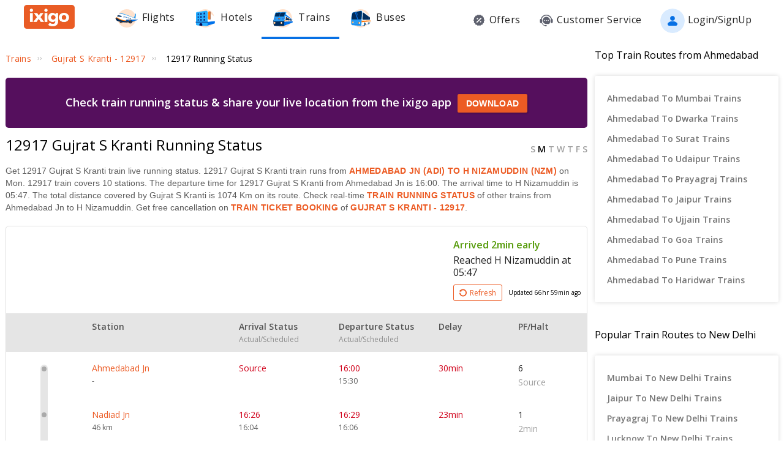

--- FILE ---
content_type: text/html; charset=utf-8
request_url: https://www.ixigo.com/trains/12917/running-status
body_size: 48814
content:
<!DOCTYPE html>
<html lang="en">
<head>
    <title>12917 Train Running Status, Gujrat S Kranti 12917 Running Status LIVE</title>
<meta name="description" content="Track 12917 Gujrat S Kranti train running status today on ixigo. Gujrat S Kranti 12917 train status - runs on Mon covering 10 stations & a distance of 1074 Km." />


 


<meta name="viewport" content="width=device-width, initial-scale=1, minimum-scale=1, maximum-scale=5" />
<meta name="distribution" content="global" />
<link rel="canonical" href="https://www.ixigo.com/trains/12917/running-status" />
<link rel="icon" href="https://images.ixigo.com/image/upload/assured/1af444122b20c4fb663240ca17f7639d-qwkrj.png">

<meta http-equiv="X-UA-Compatible" content="IE=edge" />  
<meta property="fb:pages" content="17705588269" />


<meta name="msvalidate.01" content="304648097885BBFEDBC2B3CCE5174B41" />	
<meta http-equiv="Content-Type" content="text/html; charset=utf-8" />

<meta name="msapplication-TileColor" content="#CCCCCC"/>
<meta name="msapplication-TileImage" content="https://www.ixigo.com/img/icons/ixigo_75x75.png?v1.0"/>

<meta name="verification" content="014f641ac0aa570bffc9658c90a3faf1" />



	<meta http-equiv="Content-Language" content="en" />


<meta name="msApplication-ID" content="326fb58c-85ad-4228-95c9-5c1733732599" />
<meta name="msApplication-PackageFamilyName" content="ixigo.ixigoTravel_5cnf0vs0fv58w" />

<meta name="verify-v1" content="lc39he+IeQJNv9zH1+EXWs61M3cUlNTQwx2Nvzm/7OE=" />
<meta name="verify-v1" content="qGPuBpVqf/vzU/sIoo1XVYiN7coNvaA3qGqfMCQklZI=" />

<!-- Facebook Meta -->
<meta property="fb:app_id" content="183011845164105" />
<meta property="og:type" content="website" />
<meta property="og:title" content="12917 Train Running Status, Gujrat S Kranti 12917 Running Status LIVE" />
<meta property="og:description" content="Track 12917 Gujrat S Kranti train running status today on ixigo. Gujrat S Kranti 12917 train status - runs on Mon covering 10 stations & a distance of 1074 Km." />

<meta property="og:url" content="https://www.ixigo.com/trains/12917/running-status" />

<meta property="og:image" content="https://images.ixigo.com/image/upload/assured/1af444122b20c4fb663240ca17f7639d-qwkrj.png" />

<!-- Twitter Meta -->
<meta name="twitter:card" content="summary" />
<meta name="twitter:site" content="@ixigo" />
<meta name="twitter:title" content="12917 Train Running Status, Gujrat S Kranti 12917 Running Status LIVE" />
<meta name="twitter:description" content="Track 12917 Gujrat S Kranti train running status today on ixigo. Gujrat S Kranti 12917 train status - runs on Mon covering 10 stations & a distance of 1074 Km." />
<meta name="twitter:image" content="https://images.ixigo.com/image/upload/assured/1af444122b20c4fb663240ca17f7639d-qwkrj.png" />


<link rel="manifest" href="/manifest.json" />
<link rel="profile" href="http://microformats.org/profile/hcalendar" />
    <meta name="robots" content="index, follow" />
    <meta name="classification" content="Travel" />

    <style>
.breadcrumbs li a:focus,.c-btn:focus,.c-input-cntr .c-input,.c-select-cntr select,.qna-section a:focus,.rd-back,.rd-next,.u-link-sm:focus,.u-link:focus,a:focus,footer a:focus{outline:0}.breadcrumbs li a,.qna-section a,.u-cta,.u-link,.u-link-sm,footer a{letter-spacing:.3px}.c-btn .button-icon.left,.u-lfloat{float:left}.c-tooltip,.u-text-center{text-align:center}.radio-list-item,.u-disable-select{user-select:none;-khtml-user-select:none;-o-user-select:none;-moz-user-select:none;-webkit-user-select:none}.checkbox-list-item,.counter-parent,.radio-list-item,.u-disable-select{-khtml-user-select:none}.u-nostyle-list,footer ul{list-style-type:none}.u-nostyle-list,.u-nostyle-list li{margin:0;padding:0}.c-tooltip,.u-box{border-radius:2px}.u-animated{-webkit-animation-duration:.4s;animation-duration:.4s}@-webkit-keyframes fadeIn{0%{opacity:0}100%{opacity:1}}@keyframes fadeIn{0%{opacity:0}100%{opacity:1}}.u-fadeIn{-webkit-animation-name:fadeIn;animation-name:fadeIn}@-webkit-keyframes fadeOut{0%{opacity:1}100%{opacity:0}}@keyframes fadeOut{0%{opacity:1}100%{opacity:0}}.u-fadeOut{-webkit-animation-name:fadeOut;animation-name:fadeOut}@-webkit-keyframes slideInDown{from{-webkit-transform:translate3d(0,-100%,0);transform:translate3d(0,-100%,0);visibility:visible}to{-webkit-transform:translate3d(0,0,0);transform:translate3d(0,0,0)}}@keyframes slideInDown{from{-webkit-transform:translate3d(0,-100%,0);transform:translate3d(0,-100%,0);visibility:visible}to{-webkit-transform:translate3d(0,0,0);transform:translate3d(0,0,0)}}.c-input-cntr.c-input-mobile.error .material-underline,.c-input-cntr.error .material-underline,.c-input-cntr.phone-email-input.error .material-underline,.grecaptcha-badge,.rd-day-concealed{visibility:hidden}.u-slideInDown{-webkit-animation-name:slideInDown;animation-name:slideInDown}@-webkit-keyframes slideOutUp{from{-webkit-transform:translate3d(0,0,0);transform:translate3d(0,0,0)}to{visibility:hidden;-webkit-transform:translate3d(0,-100%,0);transform:translate3d(0,-100%,0)}}@keyframes slideOutUp{from{-webkit-transform:translate3d(0,0,0);transform:translate3d(0,0,0)}to{visibility:hidden;-webkit-transform:translate3d(0,-100%,0);transform:translate3d(0,-100%,0)}}.u-slideOutUp{-webkit-animation-name:slideOutUp;animation-name:slideOutUp}@keyframes spin{0%{transform:rotate(0)}100%{transform:rotate(359deg)}}@keyframes left-right{0%{left:0}100%{left:100%}}@-webkit-keyframes loading_bouncedelay{0%,100%,80%{-webkit-transform:scale(0);-ms-transform:scale(0);transform:scale(0)}40%{-webkit-transform:scale(1);-ms-transform:scale(1);transform:scale(1)}}@keyframes loading_bouncedelay{0%,100%,80%{-webkit-transform:scale(0);-ms-transform:scale(0);transform:scale(0)}40%{-webkit-transform:scale(1);-ms-transform:scale(1);transform:scale(1)}}*{box-sizing:border-box;-moz-box-sizing:border-box}html{height:100%;position:relative!important}body{background-color:#f2f2f2}body #content{min-width:1280px}.u-pos-fixed{position:fixed!important}.u-pos-rel,.u-triangle-up{position:relative!important}.u-pos-abs{position:absolute!important}.u-b{display:block!important}.u-fb{display:flex!important}.u-v-align-middle{vertical-align:middle}.c-input-cntr.phone-email-input .c-input-country-code,.c-input-cntr.phone-email-input input.c-input{vertical-align:bottom;border-bottom:1px solid rgba(0,0,0,.12)}.u-v-align-bottom{vertical-align:bottom}.u-v-align-top{vertical-align:top}.u-font-w-regular{font-weight:400}.u-font-w-semi-bold{font-weight:600}.u-font-w-bold{font-weight:800}.u-uppercase{text-transform:uppercase}.u-clear{clear:both;width:100%;height:1px}.u-capitalize{text-transform:capitalize}.u-lowercase{text-transform:lowercase}.u-text-ellipsis{overflow:hidden;text-overflow:ellipsis;white-space:nowrap}.login-container .content-section .main-interface .ixigo-login,.u-text-left{text-align:left}.u-text-right{text-align:right}.u-overflow-hidden{overflow:hidden!important}.u-notransform{-webkit-transform:none!important;-moz-transform:none!important;-o-transform:none!important;-ms-transform:none!important;transform:none!important}.u-triangle-up{width:0;height:0;border-left:10px solid transparent;border-right:10px solid transparent;border-bottom:18px solid #D50000;top:2px}.u-triangle-up:before{position:absolute!important;content:"!";color:#fff;font-weight:bolder;left:-2px;top:5px}.u-link,.u-link-sm{color:#EC5B24;font-size:14px;text-transform:uppercase;font-weight:600;cursor:pointer;text-decoration:none}.u-link-sm:hover,.u-link:hover{color:#FD775D}.u-link-sm.disabled,.u-link.disabled{cursor:default;color:#C5C5C5}.dropdown-list .dropdown-list-item,.u-nostyle-link,.u-nostyle-link:hover,.u-nostyle-link:visited{color:inherit;text-decoration:none}.u-link-sm{text-transform:none}.u-box{box-shadow:0 0 10px rgba(0,0,0,.3);background-color:#FFF}.u-box .u-box-header{padding:10px 25px;background:#FEF9F7;color:rgba(0,0,0,.87);font-weight:500;font-size:16px}.u-box .u-box-result,.u-cta{font-size:14px;cursor:pointer}.u-box .u-box-result{padding:10px}.u-layout-2-col{width:1280px;margin:0 auto}.u-layout-2-col .u-layout-col-1{width:980px;padding-right:30px;margin:0 auto;vertical-align:top}.u-layout-2-col .u-layout-col-2{width:300px;vertical-align:top}.max-container-width{width:1280px;margin:0 auto}@media screen and (max-width:1280px){.u-layout-2-col{width:1262px;margin:0 auto}.u-layout-2-col .u-layout-col-1{width:962px;padding-right:12px;margin:0 auto;vertical-align:top}.u-layout-2-col .u-layout-col-2{width:300px;vertical-align:top}.max-container-width{width:1262px}}.u-overflow-ellipsis{overflow:hidden;text-overflow:ellipsis;white-space:nowrap}.u-cta{font-weight:600;color:#EC5B24}.u-cta:hover{color:#FD775D}.u-interpunct{width:4px;height:4px;margin:2px 7px;border-radius:4px;background:rgba(0,0,0,.87);display:inline-block;vertical-align:middle}.u-disable-state{background:rgba(0,0,0,.1);position:relative;border-radius:5px;overflow:hidden}.u-disable-state:before{content:" ";display:block;background:linear-gradient(to right,#e6e6e6,rgba(255,255,255,.5),#e6e6e6);background:-webkit-linear-gradient(right,#e6e6e6,rgba(255,255,255,.5),#e6e6e6);background:-o-linear-gradient(right,#e6e6e6,rgba(255,255,255,.5),#e6e6e6);background:-moz-linear-gradient(right,#e6e6e6,rgba(255,255,255,.5),#e6e6e6);position:absolute;top:0;bottom:0;width:50px;left:0;-webkit-animation:left-right 1s linear infinite;animation:left-right 1s linear infinite}.u-curtain{position:fixed;z-index:1050;top:0;right:0;bottom:0;left:0;background-color:rgba(0,0,0,.8)}.u-above-curtain,.u-tooltip-wrapper{position:relative}.u-above-curtain{z-index:1051}.c-tooltip,.dd-arrow,.dropdown-list{position:absolute}.u-rotate-90{-webkit-transform:rotate(90deg);-moz-transform:rotate(90deg);-ms-transform:rotate(90deg);-o-transform:rotate(90deg);transform:rotate(90deg)}.u-rotate-180{-webkit-transform:rotate(180deg);-moz-transform:rotate(180deg);-ms-transform:rotate(180deg);-o-transform:rotate(180deg);transform:rotate(180deg)}.u-rotate-270{-webkit-transform:rotate(270deg);-moz-transform:rotate(270deg);-ms-transform:rotate(270deg);-o-transform:rotate(270deg);transform:rotate(270deg)}.u-cstm-scroll::-webkit-scrollbar{width:7px}.u-cstm-scroll::-webkit-scrollbar-thumb{background-color:#E1E1E1;border-radius:7px}.u-cstm-scroll.u-cstm-scroll-hover::-webkit-scrollbar-thumb{display:none}.u-cstm-scroll.u-cstm-scroll-hover:hover::-webkit-scrollbar-thumb{display:block}.ixigo-money-gradient{background:#721053;background:-webkit-linear-gradient(45deg,#721053,#AD2E41);background:-o-linear-gradient(45deg,#721053,#AD2E41);background:-moz-linear-gradient(45deg,#721053,#AD2E41);background:linear-gradient(45deg,#721053,#AD2E41)}.grecaptcha-badge{opacity:0}.mt-10{margin-top:10px!important}.p-0{padding:0!important}body{padding:0;margin:0}body .container-12{width:960px!important}.container{padding:10px 0}.container-12{width:100%;margin:0 auto;font-size:0;padding:0 12px}.container-12 .row{display:block;margin:10px -12px}.container-12 .row .col-1,.container-12 .row .col-10,.container-12 .row .col-11,.container-12 .row .col-12,.container-12 .row .col-2,.container-12 .row .col-3,.container-12 .row .col-4,.container-12 .row .col-5,.container-12 .row .col-6,.container-12 .row .col-7,.container-12 .row .col-8,.container-12 .row .col-9{display:inline-block;margin-left:12px;margin-right:12px}.container-12 .row .col-1{width:56px}.container-12 .row .col-2{width:136px}.container-12 .row .col-3{width:216px}.container-12 .row .col-4{width:296px}.container-12 .row .col-5{width:376px}.container-12 .row .col-6{width:456px}.container-12 .row .col-7{width:536px}.container-12 .row .col-8{width:616px}.container-12 .row .col-9{width:696px}.container-12 .row .col-10{width:776px}.container-12 .row .col-11{width:856px}.container-12 .row .col-12{width:936px}body{font:14px/1.7 "Open Sans",Helvetica,Arial,sans-serif}h1{font-size:32px}h2{font-size:24px}.c-tooltip,h5{font-size:12px}h6{font-size:10px}h1,h2,h3,h4,h5,h6{font-weight:400}ol{list-style:decimal}ul{list-style:disc}li{margin-left:30px}address,dl,fieldset,figure,h1,h2,h3,h4,h5,h6,hr,ol,p,pre,table,ul{margin-bottom:20px}.nav-list-item{font-size:14px;font-weight:600;letter-spacing:.5px;color:rgba(0,0,0,.38);padding:13px 24px;cursor:pointer;border-bottom:solid 4px transparent}.nav-list-item.selected,.nav-list-item:hover{color:rgba(0,0,0,.64)}.nav-list .nav-list-item.selected{border-bottom:solid 4px #0770E4!important}.nav-item-tooltip{width:200px;z-index:10}.dropdown-list{z-index:10;background-color:#FAFAFA;padding:0;letter-spacing:.5px;font-size:14px;-webkit-transition:display .2s;transition:display .2s}.dropdown-list .dropdown-list-item{display:inline-block!important;color:rgba(0,0,0,.87);padding:5px 20px;width:100%;cursor:pointer;border-left:solid 3px transparent}.dropdown-list .dropdown-list-item:hover,.dropdown-list .dropdown-list-item:visited{text-decoration:none;color:inherit}.dropdown-list .dropdown-list-item.selected,.dropdown-list .dropdown-list-item:hover{border-left:solid 3px #EC5B24;background:#FEF9F7}.dropdown-list .dropdown-list-item.disabled{color:#C5C5C5!important;cursor:default}.c-btn,.c-btn:hover,.c-tooltip{color:#FFF}.dropdown-list .dropdown-list-item.disabled:hover{border-left:solid 3px transparent!important;background:0 0!important}.dd-arrow{width:0;height:0;border-left:5px solid transparent;border-right:5px solid transparent;border-top:6px solid rgba(0,0,0,.38)}.dd-arrow.up,header .dd-arrow.up{border-top:none}.dd-arrow.up{border-bottom:6px solid rgba(0,0,0,.38)}.u-tooltip-wrapper:hover .c-tooltip{display:block}.c-tooltip{display:none;background-color:#000;padding:6px}.c-tooltip.left{top:50%;transform:translateY(-50%);-moz-transform:translateY(-50%);-webkit-transform:translateY(-50%);right:110%;right:calc(100% + 10px);right:-webkit-calc(100% + 10px);right:-moz-calc(100% + 10px)}.c-tooltip.right{top:50%;transform:translateY(-50%);-moz-transform:translateY(-50%);-webkit-transform:translateY(-50%);left:110%;left:calc(100% + 10px);left:-webkit-calc(100% + 10px);left:-moz-calc(100% + 10px)}.c-tooltip.right .tip{position:absolute!important;top:calc(50% - 8px);top:-webkit-calc(50% - 8px);top:-moz-calc(50% - 8px);left:-19px;width:27px;height:12px;overflow:hidden;transform:rotate(-90deg);-webkit-transform:rotate(-90deg)}.c-tooltip.right .tip:after{content:"";position:absolute!important;top:5px;left:5px;width:14px;height:14px;background:#000;transform:rotate(45deg);-webkit-transform:rotate(-45deg)}.c-tooltip.bottom{left:50%;transform:translateX(-50%);-moz-transform:translateX(-50%);-webkit-transform:translateX(-50%);top:110%;top:calc(100% + 10px);top:-webkit-calc(100% + 10px);top:-moz-calc(100% + 10px)}.c-tooltip.bottom .tip{border-bottom:8px solid #000;border-right:10px solid transparent;border-left:10px solid transparent;border-top:0;content:" ";display:block;position:absolute;top:-6px;left:calc(50% - 20px);left:-webkit-calc(50% - 20px);left:-moz-calc(50% - 20px)}.c-tooltip.top{left:50%;transform:translateX(-50%);-moz-transform:translateX(-50%);-webkit-transform:translateX(-50%);bottom:110%;bottom:calc(100% + 10px);bottom:-webkit-calc(100% + 10px);bottom:-moz-calc(100% + 10px)}button::-moz-focus-inner{border:0}.c-btn{background-color:#EC5B24;padding:10px 14px;height:40px;border-radius:2px;border:none;width:100%;box-shadow:1px 1px 3px rgba(0,0,0,.3);position:relative}.c-btn.disabled{background-color:#E1E1E1;cursor:default;color:#C5C5C5}.c-btn.secondary{background-color:#FFF;color:#EC5B24;border:1px solid #EC5B24;box-shadow:none}.c-btn.secondary:hover{color:#FFF;background-color:#EC5B24}.c-btn .button-icon.right{float:right}.c-btn .u-ripple{position:absolute;top:0;left:0;width:100%;height:100%;overflow:hidden;background:0 0}.c-btn .u-ripple.is-active .u-ripple-circle{animation:ripple .35s ease-in;-webkit-animation:ripple .35s ease-in}.c-btn .u-ripple-circle{position:absolute;top:50%;left:50%;-ms-transform:translate(-50%,-50%);-webkit-transform:translate(-50%,-50%);transform:translate(-50%,-50%);opacity:0;width:0;height:0;border-radius:50%;background:rgba(255,255,255,.45)}@keyframes ripple{0%{opacity:0}25%{opacity:1}100%{width:200%;padding-bottom:200%;opacity:0}}@-webkit-keyframes ripple{0%{opacity:0}25%{opacity:1}100%{width:200%;padding-bottom:200%;opacity:0}}.c-input-cntr.phone-email-input{border-bottom:0}.c-input-cntr.phone-email-input .c-phone-email-input-wrapper{width:100%;-webkit-transition-timing-function:ease-in-out;transition:width .2s;transition-timing-function:ease-in-out}.c-input-cntr.phone-email-input .c-country-code-wrapper{width:0;overflow:hidden;-webkit-transition-timing-function:ease-in-out;transition:width .2s;transition-timing-function:ease-in-out}.c-input-cntr.phone-email-input.is-phone .c-country-code-wrapper{width:42px}.c-input-cntr.phone-email-input.is-phone .c-country-code-wrapper.dd-visible{overflow:initial}.c-input-cntr.phone-email-input.is-phone .c-phone-email-input-wrapper{width:calc(100% - 52px);padding-left:10px}.c-input-cntr.phone-email-input .c-input-country-code{display:inline-block!important;position:relative!important;cursor:pointer;width:42px;line-height:1.3}.c-input-cntr.phone-email-input .c-input-country-code .list{max-height:200px;width:340px;overflow-y:scroll}.c-input-cntr.phone-email-input .c-input-country-code .dd-icon{position:absolute!important;right:0;bottom:5px;font-size:5px;color:rgba(0,0,0,.64)}.c-input-cntr.phone-email-input .material-underline{position:relative!important;top:2px;display:block;width:100%}.c-input-cntr.phone-email-input .material-underline:after,.c-input-cntr.phone-email-input .material-underline:before{content:'';height:2px;width:0;bottom:1px;position:absolute!important;background:#EC5B24;-webkit-transition:.2s ease all;transition:.2s ease all}.c-input-cntr.phone-email-input .material-underline:before{left:50%}.c-input-cntr.phone-email-input .material-underline:after{right:50%}.c-input-cntr.phone-email-input.error .c-input-country-code,.c-input-cntr.phone-email-input.error input.c-input{border-bottom-color:#D50000}.c-input-cntr.phone-email-input.focus input.c-input~.material-underline:after,.c-input-cntr.phone-email-input.focus input.c-input~.material-underline:before{width:50%}.login-popup .c-popup .popup-content{width:750px}.login-container .creative-section{float:left;font-size:0;background-color:#EC5B24}.login-container .creative-section .creative-section-image{width:300px}.login-container .content-section{float:right;width:450px;padding:20px 50px;position:relative;height:600px}.login-container .content-section .brand-icon{width:72px}.login-container .content-section .heading{font-size:24px;line-height:1;margin:25px 0;color:rgba(0,0,0,.87)}.login-container .content-section .heading .small{font-size:19px}.login-container .content-section .alt-view-link{text-align:right;color:rgba(0,0,0,.38);font-weight:400;font-size:12px}.login-container .content-section .alt-view-link span{color:#EC5B24;cursor:pointer;margin-left:5px}.login-container .content-section .back-arrow{position:relative!important;top:-16px;cursor:pointer}.login-container .content-section .back-arrow .back-icon{display:inline-block!important;-webkit-transform:rotate(180deg);transform:rotate(180deg);font-size:14px;color:rgba(0,0,0,.87)}.login-container .content-section .forgot-interface .form-error-msg,.login-container .content-section .main-interface .form-error-msg,.login-container .content-section .post-login-interface .form-error-msg,.login-container .content-section .signup-interface .form-error-msg,.login-container .content-section .success-signup-interface .form-error-msg,.login-container .content-section .update-interface .form-error-msg,.login-container .content-section .verify-interface .form-error-msg{font-size:12px;margin-bottom:20px;color:#D50000;position:relative;padding:5px 5px 5px 22px;background-color:rgba(255,0,0,.1);border-radius:3px}.login-container .content-section .forgot-interface .form-error-msg .ixi-icon-error,.login-container .content-section .main-interface .form-error-msg .ixi-icon-error,.login-container .content-section .post-login-interface .form-error-msg .ixi-icon-error,.login-container .content-section .signup-interface .form-error-msg .ixi-icon-error,.login-container .content-section .success-signup-interface .form-error-msg .ixi-icon-error,.login-container .content-section .update-interface .form-error-msg .ixi-icon-error,.login-container .content-section .verify-interface .form-error-msg .ixi-icon-error{position:absolute;left:5px;top:4px}.login-container .content-section .google-plus-icon{position:relative!important;top:-7px;left:-11px;width:38px;height:38px;background:url([data-uri])}.login-container .content-section input::placeholder{color:#C5C5C5}.login-container .content-section .ixigo-terms{font-size:12px;margin:20px 0 10px;color:rgba(0,0,0,.64)}.login-container .content-section .ixigo-terms a{color:#EC5B24;text-transform:lowercase;text-decoration:underline}.login-container .content-section .ixigo-terms a:hover{color:#FD775D}.login-container .content-section .reCaptcha-disclaimer{font-size:12px;color:rgba(0,0,0,.64);margin:10px 0}.login-container .content-section .reCaptcha-disclaimer a{color:#EC5B24}.login-container .content-section .reCaptcha-disclaimer a:hover{color:#FD775D}.login-container .content-section .main-interface .ixigo-login .login-email,.login-container .content-section .main-interface .ixigo-login .login-password{margin-top:30px;margin-bottom:5px}.login-container .content-section .main-interface .ixigo-login .login-email .input-label,.login-container .content-section .main-interface .ixigo-login .login-password .input-label{text-transform:initial}.login-container .content-section .main-interface .ixigo-login .reset-password{margin:25px 0}.login-container .content-section .main-interface .ixigo-login .reset-password a{color:#EC5B24;text-decoration:none;font-weight:400;font-size:12px;cursor:pointer}.login-container .content-section .main-interface .login-button{height:44px;margin-top:40px}.login-container .content-section .main-interface .login-button button{height:100%;width:100%;font-weight:400;text-transform:none}.login-container .content-section .main-interface .or{text-align:center;margin:25px 0}.login-container .content-section .main-interface .login-options .facebook-login,.login-container .content-section .main-interface .login-options .facebook-login-loader{margin-right:10%}.login-container .content-section .main-interface .login-options .facebook-login,.login-container .content-section .main-interface .login-options .google-login{display:inline-block!important;vertical-align:top;height:44px;width:45%}.login-container .content-section .main-interface .login-options .facebook-login .c-btn,.login-container .content-section .main-interface .login-options .google-login .c-btn{height:100%;width:100%;font-weight:400;text-transform:none}.login-container .content-section .main-interface .login-options .facebook-login .c-btn{background-color:#2553b4}.login-container .content-section .main-interface .login-options .facebook-login .c-btn .button-icon{position:relative!important;top:-2px;font-size:20px}.login-container .content-section .main-interface .login-options .google-login .c-btn{background-color:#4285f4}.login-container .content-section .main-interface .login-options .facebook-login-loader,.login-container .content-section .main-interface .login-options .google-login-loader{position:relative!important;display:inline-block!important;width:45%;height:44px;z-index:0}.login-container .content-section .main-interface .login-options .google-login{position:relative}.login-container .content-section .main-interface .login-options .google-login .google-login-btn{position:absolute;inset:0;opacity:0;z-index:1}.login-container .content-section .signup-interface .input-group{margin-bottom:30px;position:relative}.login-container .content-section .signup-interface .input-group .input-label,.login-container .content-section .signup-interface .input-group label{color:rgba(0,0,0,.64);font-size:12px;font-weight:400;text-transform:initial}.login-container .content-section .signup-interface .input-group .error-message{position:absolute;line-height:12px;width:100%;color:#D50000;font-size:12px;padding:5px 5px 5px 22px;background-color:rgba(255,0,0,.1);border-radius:3px}.login-container .content-section .signup-interface .input-group .error-message .ixi-icon-error{position:absolute;left:5px;top:4px}.login-container .content-section .signup-interface .prefix-group{display:inline-block!important;position:relative!important;vertical-align:bottom;cursor:pointer;width:42px;border-bottom:1px solid rgba(0,0,0,.12)}.login-container .content-section .signup-interface .prefix-group .list{width:85px;max-height:200px}.login-container .content-section .signup-interface .prefix-group .dd-icon{position:absolute!important;right:0;bottom:8px;font-size:5px;color:rgba(0,0,0,.64)}.login-container .content-section .signup-interface .name-input{display:inline-block!important;width:144px;margin-left:10px}.login-container .content-section .signup-interface .mobile-input{display:inline-block!important;width:294px;margin-left:10px}.login-container .content-section .verify-interface .input-group{margin:30px 0;position:relative}.login-container .content-section .verify-interface .input-group .elm{margin:30px 0 0}.login-container .content-section .verify-interface .resend-cta{display:inline-block!important;margin-top:15px;font-size:12px;cursor:pointer}.login-container .content-section .verify-interface .resend-cta .disabled{color:#C5C5C5}.login-container .content-section .verify-interface .resend-cta .link-text{color:#EC5B24}.login-container .content-section .verify-interface .label-text{font-size:12px;color:rgba(0,0,0,.38);line-height:1.7}.login-container .content-section .verify-interface .otp-input-wrapper{position:relative!important;line-height:40px}.login-container .content-section .verify-interface .otp-input-wrapper .otp-input-group{margin-top:5px}.login-container .content-section .verify-interface .otp-input-wrapper .otp-input-group .otp-input{display:inline-block!important;vertical-align:top;width:35px;margin-right:10px}.login-container .content-section .verify-interface .otp-input-wrapper .otp-input-group .otp-input .input-group{margin:0}.login-container .content-section .verify-interface .otp-input-wrapper .otp-input-group .otp-input input{font-size:28px;line-height:35px;text-align:center}.login-container .content-section .verify-interface .otp-input-wrapper .otp-input-group .otp-input input:-webkit-autofill{-webkit-box-shadow:0 0 0 30px #fff inset}.login-container .content-section .forgot-interface .input-group{margin:40px 0;position:relative}.login-container .content-section .post-login-interface .input-group,.login-container .content-section .update-interface .input-group{margin:30px 0 40px;position:relative}.login-container .content-section .post-login-interface .profile-info-wrapper .pf-image{display:inline-block!important;vertical-align:middle;font-size:0}.login-container .content-section .post-login-interface .profile-info-wrapper .pf-image img{width:50px;height:50px;border-radius:50px}.login-container .content-section .post-login-interface .profile-info-wrapper .pf-info{display:inline-block!important;vertical-align:middle;margin-left:10px}.login-container .content-section .post-login-interface .profile-info-wrapper .pf-info .user-name{font-weight:600;font-size:20px;color:rgba(0,0,0,.87);line-height:1.4}.login-container .content-section .post-login-interface .profile-info-wrapper .pf-info .sub-text{font-size:14px;color:rgba(0,0,0,.64)}.login-container .content-section .post-login-interface .reasonText{padding-top:15px;line-height:1.5;color:rgba(0,0,0,.64);font-size:14px}.login-container .content-section .post-login-interface .continue-cta{margin-top:80px}.login-container .content-section .success-signup-interface{width:350px;border-top:3px solid #EC5B24;padding:45px 25px;text-align:center}.login-container .content-section .success-signup-interface .header-text{font-size:20px;font-weight:600;color:rgba(0,0,0,.87)}.login-container .content-section .success-signup-interface .custom-message{letter-spacing:.4px;line-height:1.5;margin-top:5px}.login-container .content-section .success-signup-interface .success-symbol{height:80px}.login-popup.hide-creative .c-popup .popup-content{width:auto}.login-popup.hide-creative .login-container .creative-section{display:none}.login-popup.hide-creative .login-container .content-section{height:auto;padding:0;width:auto;min-width:350px}.pop-text{text-shadow:0 0 200px transparent;color:transparent;text-align:center;animation-name:textappear;animation-duration:3s;animation-iteration-count:2;padding:10px;box-shadow:1px 1px 3px rgba(0,0,0,.3);border-radius:5px}@keyframes textappear{0%,100%{color:#fff}10%,90%{color:rgba(0,0,0,.87)}}.header .header-search{position:absolute!important;top:0;right:110px;left:110px;bottom:0;border-bottom:3px solid #EC5B24;z-index:2}.header .header-search input{height:100%;padding-left:12px;font-size:25px!important;font-weight:300}.header .header-search .autocompleter-results.u-box{text-align:left}.header .header-search .c-auto-cmpltr,.header .header-search .c-auto-cmpltr .c-input-cntr{height:100%}.header .search-icon{display:inline-block!important;border:1px solid #fff;height:30px;width:30px;border-radius:50%;cursor:pointer}.header .right-nav{vertical-align:middle;line-height:1}header{background:0 0;height:64px}header .background-white{background-color:#FFF;width:100%;display:flex;justify-content:space-around;position:fixed;z-index:2;align-items:center}header .background-white.hide-prod{justify-content:space-between}header .background-white .left-wrapper.hide-prod{padding:15px 0 6px;margin-left:100px}header .background-white .right-wrapper.hide-prod{padding-top:20px;margin-right:100px}header .background-white .im{color:rgba(0,0,0,.87);position:relative;cursor:pointer;font-size:16px;padding:19px 15px 18px;font-weight:400}header .background-white .im .im-icon{vertical-align:bottom}header .background-white .im .price{background:#EC5B24;color:#FFF;font-size:10px;display:inline-block;padding:0 5px;border-radius:15px;position:absolute;left:5%;top:-1px;line-height:16px}header .background-white .im:hover{color:#EC5B24}header .hdr-logo{height:67px;padding-top:13px}header .header .nav-list .nav-list-item{padding:10px 15px;font-size:16px;font-weight:400;border-bottom:none}header .header .nav-list .nav-list-item .nav-item-icon{margin-right:5px;vertical-align:middle}header .header .currency-cntnr{position:relative;padding-right:15px;margin-right:20px;cursor:pointer}header .header .currency-cntnr .currency{display:inline-block!important}header .header .currency-cntnr .dd-arrow{top:7px;right:0}header .header .currency-list-wrapper{box-shadow:0 0 10px rgba(0,0,0,.3);border-radius:2px;position:absolute!important;top:30px;right:-45px;width:665px;z-index:10;background:#FFF;padding:5px;min-height:105px;height:105px;overflow-y:hidden;color:rgba(0,0,0,.87)}header .header .currency-list-wrapper .u-box-header{padding:10px 25px;background:#FEF9F7;color:rgba(0,0,0,.87);font-weight:500;font-size:16px}header .header .currency-list-wrapper .u-box-result{padding:10px;cursor:pointer;font-size:14px}header .header .currency-list-wrapper.expanded{overflow-y:auto!important;width:680px}header .header .currency-list-wrapper .tip{width:0;height:0;border-left:50px solid transparent;border-right:50px solid transparent;border-bottom:100px solid red}header .header .currency-list-wrapper .list-item{display:inline-block!important;text-align:center;cursor:pointer}header .header .currency-list-wrapper .list-item.selected,header .header .currency-list-wrapper .list-item:hover{background-color:#FEF9F7;font-weight:800;color:#EC5B24}header .header .currency-list-wrapper .popular-list{padding:5px 5px 0}header .header .currency-list-wrapper .popular-list .list-item{width:129px;padding:15px;font-size:16px}header .header .currency-list-wrapper .popular-list .list-item div{display:inline-block!important;vertical-align:middle}header .header .currency-list-wrapper .popular-list .list-item .separator{margin:0 10px}header .header .currency-list-wrapper .popular-list .list-item .symbol{font-size:12px}header .header .currency-list-wrapper .divider{position:relative!important;border-top:1px dashed rgba(0,0,0,.12);margin:15px 15px 0}header .header .currency-list-wrapper .divider .toggle-list{position:relative!important;display:inline-block!important;top:-12px;left:275px;background-color:#FFF;padding:0 10px;cursor:pointer;font-weight:600;color:rgba(0,0,0,.87)}header .header .currency-list-wrapper .divider .toggle-list .icon{display:inline-block!important;-webkit-transform:rotate(90deg);transform:rotate(90deg);font-size:10px;margin-left:5px;transition-duration:.3s}header .header .currency-list-wrapper .divider .toggle-list .icon.rotate{-webkit-transform:rotate(-90deg);transform:rotate(-90deg)}header .header .currency-list-wrapper .other-list{padding:0 5px}header .header .currency-list-wrapper .other-list .list-item{width:80px;padding:10px;font-size:14px}header .header .right-nav-wrapper{padding:0 15px;font-weight:400;position:relative}header .header .right-nav-wrapper .user-more-info{color:rgba(0,0,0,.87);background:#FFF;position:absolute;top:40px;left:15px;width:200px;box-shadow:0 1px 5px rgba(0,0,0,.2);z-index:3}header .header .right-nav-wrapper .user-more-info.open{display:block}header .header .right-nav-wrapper .user-more-info.close{display:none}header .header .right-nav-wrapper .user-more-info:before{width:0;height:0;position:absolute;content:" ";right:30px;top:-10px}header .header .right-nav-wrapper .user-more-info .item{line-height:20px;cursor:pointer;padding:15px}header .header .right-nav-wrapper .user-more-info .item:hover{background:#FEF9F7;border-left-color:#EC5B24}header .header .right-nav-wrapper .user-more-info .wallet-balance{float:right;margin-left:5px;color:#EC5B24}header .header .right-nav-wrapper .user-more-info .wallet-balance.u-disable-state{width:70px;height:10px;margin-top:5px}header .header .right-nav-wrapper .user-more-info .wallet-balance .c-price-display .icon{margin-top:-.15em}header .header .right-nav-wrapper .user-more-info .wallet-balance.NA{color:rgba(0,0,0,.87)}header .header .right-nav-wrapper .user-more-info .tip{position:absolute!important;top:-12px;right:0;width:30px;height:14px;overflow:hidden}header .header .right-nav-wrapper .user-more-info .tip:after{content:"";position:absolute!important;top:5px;left:5px;width:17px;height:17px;background:#fff;transform:rotate(45deg);-webkit-transform:rotate(45deg);box-shadow:-1px -1px 10px -2px rgba(0,0,0,.3)}header .header .right-nav-wrapper .user-login{display:inline-block!important;height:40px;width:40px;border-radius:50%;cursor:pointer;overflow:hidden;font-size:28px;vertical-align:middle}header .header .right-nav-wrapper .user-login img{height:100%;width:100%}header .header .right-nav-wrapper .login-txt{margin-left:5px}header .header .right-nav-wrapper .user-info{font-size:16px;cursor:pointer}header .header .right-nav-wrapper .user-name{margin-left:10px}header .header .right-nav-wrapper .user-name:hover{color:#EC5B24}header .header .right-nav-wrapper .ixigo-money{background:#dc3532;color:#FFF;font-size:10px;display:inline-block;padding:0 5px;border-radius:15px;position:absolute;left:20%;top:-8px;line-height:16px}header .header .right-nav-wrapper .arrow,header .header .right-nav-wrapper .arrow-down,header .header .right-nav-wrapper .arrow-up{color:#EC5B24;display:inline-block;font-size:12px;margin-left:10px}header .header .right-nav-wrapper .arrow,header .header .right-nav-wrapper .arrow-down{transform:rotate(90deg)}header .header .right-nav-wrapper .arrow-up{transform:rotate(270deg)}header .ixigo-logo-cntr{margin-right:50px}header .nav-more-item{padding-right:15px}header .nav-more-item .dropdown-list{left:-60px;width:165px;top:32px}header .nav-more-item .dd-arrow{top:8px;right:15px}header .one-tap-login-popup .popup-content{width:600px;padding:40px 30px;text-align:center}header .one-tap-login-popup .popup-content .icon{font-size:65px;line-height:65px;margin-right:15px}header .one-tap-login-popup .popup-content .status-text{display:inline-block!important;width:-moz-calc(100% - 81px);width:-o-calc(100% - 81px);width:-webkit-calc(100% - 81px);width:calc(100% - 81px);text-align:left;font-size:24px;line-height:34px;font-weight:600}header .one-tap-login-popup.success{color:#559B09}header .one-tap-login-popup.error{color:#D50000}header.purple-header{background:#721053;background:-webkit-linear-gradient(45deg,#721053,#AD2E41);background:-o-linear-gradient(45deg,#721053,#AD2E41);background:-moz-linear-gradient(45deg,#721053,#AD2E41);background:linear-gradient(45deg,#721053,#AD2E41)}header.purple-header .header .nav-list-item,header.purple-header .header .right-nav-wrapper{color:#FFF}header.purple-header .header .dd-arrow{border-top-color:#FFF}header.purple-header .header .dd-arrow.up{border-bottom-color:#FFF}header.white-header{background:#FFF}header.white-header .header .nav-list-item,header.white-header .header .right-nav-wrapper{color:rgba(0,0,0,.87)}header.white-header .header .dd-arrow{border-top-color:rgba(0,0,0,.87)}header.white-header .header .dd-arrow.up{border-bottom-color:rgba(0,0,0,.87)}header.transparent-header .header .right-nav-wrapper{color:#FFF}header.transparent-header .header .nav-list-item{padding:19px 30px 10px;color:rgba(255,255,255,.6)}header.transparent-header .header .nav-list-item.selected{color:#FFF;font-weight:600}header.transparent-header .header .nav-list-item:hover{color:#FFF}header.transparent-header .header .dd-arrow{border-top-color:rgba(255,255,255,.6)}header.transparent-header .header .dd-arrow.up{border-bottom-color:rgba(255,255,255,.6)}header.transparent-header .header .dd-arrow:hover{border-bottom-color:#FFF;border-top-color:#FFF}.c-card{border:1px solid #e7e7e7;width:320px;cursor:pointer;border-radius:2px;overflow:hidden;text-decoration:none;vertical-align:top;display:inline-block;background:#fff;transition:all .3s cubic-bezier(.25,.8,.25,1)}.c-card:hover{box-shadow:0 0 5px rgba(0,0,0,.15)}.c-card .disabled-card{background:rgba(0,0,0,.1)}.c-card .card-header{width:100%;height:190px;background-size:cover}.c-card .card-header img{width:100%;height:100%}.c-card .card-content{height:80px;padding:16px 20px}.c-card .card-content .card-content-section{width:50%}.c-card .card-content .card-info{height:12px;width:75%}.c-card .card-content .card-info-bottom{margin-top:20px}.c-card .card-content .rupee-icon{font-size:14px}.c-card .card-content .card-title{overflow:hidden;text-overflow:ellipsis;white-space:nowrap;font-size:14px;color:rgba(0,0,0,.87);line-height:20px;font-weight:600}.c-card .card-content .card-text{font-size:14px;color:rgba(0,0,0,.64);margin-top:10px;line-height:20px}.c-card .card-content .city-cntr{text-overflow:ellipsis}.c-card .card-content .flight-card-detail{font-size:0}.c-card .card-content .flight-card-detail .right-arrow{font-size:11px;line-height:28px;vertical-align:bottom}.c-card .card-content .flight-card-detail .city-airport-cntr.city-airport-cntr,.c-card .card-content .flight-card-detail .city-airport-cntr.price-date-cntr,.c-card .card-content .flight-card-detail .price-date-cntr.city-airport-cntr,.c-card .card-content .flight-card-detail .price-date-cntr.price-date-cntr{font-size:16px}.c-card .card-content .flight-card-detail .city-airport-cntr,.c-card .card-content .flight-card-detail .price-date-cntr{width:50%}.c-card .card-content .flight-card-detail .city-airport-cntr.city-airport-cntr .city-cntr,.c-card .card-content .flight-card-detail .price-date-cntr.city-airport-cntr .city-cntr{color:rgba(0,0,0,.87);font-weight:600}.c-card .card-content .flight-card-detail .city-airport-cntr.city-airport-cntr .airport-cntr,.c-card .card-content .flight-card-detail .price-date-cntr.city-airport-cntr .airport-cntr{color:rgba(0,0,0,.38);font-weight:400}.c-card .card-content .flight-card-detail .city-airport-cntr.price-date-cntr .price-cntr,.c-card .card-content .flight-card-detail .price-date-cntr.price-date-cntr .price-cntr{color:rgba(0,0,0,.87);font-weight:600}.c-card .card-content .flight-card-detail .city-airport-cntr.price-date-cntr .price-cntr .text,.c-card .card-content .flight-card-detail .price-date-cntr.price-date-cntr .price-cntr .text{font-weight:400}.c-card .card-content .flight-card-detail .city-airport-cntr.price-date-cntr .price-cntr .price-link,.c-card .card-content .flight-card-detail .price-date-cntr.price-date-cntr .price-cntr .price-link{color:rgba(0,0,0,.87)}.c-card .card-content .flight-card-detail .city-airport-cntr.price-date-cntr .price-cntr .price-link .price-value,.c-card .card-content .flight-card-detail .price-date-cntr.price-date-cntr .price-cntr .price-link .price-value{padding-left:4px}.c-card .card-content .flight-card-detail .city-airport-cntr.price-date-cntr .price-cntr .icon,.c-card .card-content .flight-card-detail .price-date-cntr.price-date-cntr .price-cntr .icon{vertical-align:baseline}.c-card .card-content .flight-card-detail .city-airport-cntr.price-date-cntr .date-cntr,.c-card .card-content .flight-card-detail .price-date-cntr.price-date-cntr .date-cntr{color:rgba(0,0,0,.38);font-weight:400}.c-card .card-content .package-card-detail .duration-cntr.u-ib,.c-card .card-content .package-card-detail .price-cntr{width:50%;font-size:14px;color:rgba(0,0,0,.68)}.c-card .card-content .package-card-detail .price-cntr{text-align:right;margin-top:10px}.c-card.col-3 .card-header{height:215px}.c-input-cntr{position:relative!important;border-bottom:1px solid rgba(0,0,0,.12);height:100%;line-height:24px}.c-input-cntr .c-input{border:none;width:100%;height:100%;margin:0;border-radius:0;font-size:14px;line-height:25px;color:rgba(0,0,0,.87)}.c-input-cntr .c-input[disabled]{cursor:not-allowed!important;color:rgba(0,0,0,.38)}.c-input-cntr .input-label{font-size:12px;color:rgba(0,0,0,.38);transform:translate(0,0);transition-duration:.2s;cursor:text;height:23px;overflow:visible}.c-input-cntr .material-underline{position:relative!important;top:2px;display:block;width:100%}.c-input-cntr .material-underline:after,.c-input-cntr .material-underline:before{content:'';height:2px;width:0;bottom:1px;position:absolute!important;background:#EC5B24;-webkit-transition:.2s ease all;transition:.2s ease all}.c-input-cntr .material-underline:before{left:50%}.c-input-cntr .material-underline:after{right:50%}.c-input-cntr.animate .input-label{transform:translate(8.3%,25px) scale(1.16666667)}.c-input-cntr .error-message{position:absolute!important;display:none;line-height:14px;width:100%;color:#D50000;font-size:12px;padding:5px 5px 5px 22px;background-color:rgba(255,0,0,.1);border-radius:3px}.c-input-cntr .error-message .ixi-icon-error{position:absolute!important;left:5px;top:4px}.c-input-cntr.error{border-bottom-color:#D50000!important}.c-input-cntr.error .error-message{display:block}.c-input-cntr.error .input-label{color:#D50000!important;transform:translate(0,0);font-size:12px}.c-input-cntr.focus .input-label{color:#EC5B24!important;transform:translate(0,0);font-size:12px}.c-input-cntr.focus .c-input~.material-underline:after,.c-input-cntr.focus .c-input~.material-underline:before{width:50%}.c-input-cntr.no-border{border-color:transparent!important}.c-auto-cmpltr{position:relative!important}.c-auto-cmpltr .autocompleter-results-caret:after,.c-auto-cmpltr .autocompleter-results-caret:before{width:0;height:0;position:absolute;content:" ";left:15px}.c-auto-cmpltr .autocompleter-results-caret:before{border-left:9px solid transparent;border-bottom:10px solid rgba(0,0,0,.1);border-right:9px solid transparent;top:-10px;margin-left:-2px}.c-auto-cmpltr .autocompleter-results-caret:after{border-left:7px solid transparent;border-bottom:7px solid #FFF;border-right:7px solid transparent;top:-7px;margin-left:0}.c-auto-cmpltr .autocompleter-results{position:absolute!important;font-size:0;left:0;right:0;box-shadow:0 0 10px rgba(0,0,0,.3);background-color:#FFF;z-index:9;margin-top:8px}.c-auto-cmpltr .autocompleter-results.u-cstm-scroll{overflow-y:auto;margin-top:5px}.c-auto-cmpltr .autocompleter-results .result-row{border-left:3px solid transparent}.c-auto-cmpltr .autocompleter-results .result-row.selected,.c-auto-cmpltr .autocompleter-results .result-row:hover{background-color:#F2F9FF;border-left-color:#0770E4}.c-auto-cmpltr .autocompleter-results .result-row.flight-airport .recent-search-icon{display:inline-block!important;vertical-align:middle;text-align:center;width:40px;margin-right:10px;font-size:22px;line-height:1;color:rgba(0,0,0,.64)}.c-auto-cmpltr .autocompleter-results .result-row.flight-airport .airport-code{display:inline-block!important;vertical-align:middle;width:40px;text-align:center;border:1px solid rgba(0,0,0,.64);margin-right:10px;font-size:12px;font-weight:300;line-height:16px;border-radius:2px;color:rgba(0,0,0,.64)}.c-auto-cmpltr .autocompleter-results .result-row.flight-airport .destination-icon{display:inline-block!important;vertical-align:middle;width:40px;text-align:center;margin-right:10px;font-size:12px;font-weight:300;line-height:16px;color:rgba(0,0,0,.64)}.c-auto-cmpltr .autocompleter-results .result-row.flight-airport .text-cntr{line-height:16px}.c-auto-cmpltr .autocompleter-results .result-row.flight-airport .text-cntr .city{font-size:14px;color:rgba(0,0,0,.87);overflow:hidden;text-overflow:ellipsis;white-space:nowrap;text-transform:capitalize}.c-auto-cmpltr .autocompleter-results .result-row.flight-airport .text-cntr .airport{font-size:12px;color:rgba(0,0,0,.64);overflow:hidden;text-overflow:ellipsis;white-space:nowrap}.c-auto-cmpltr .autocompleter-results .result-row.flight-airport .text-cntr .airport .interpunct{display:inline-block!important;vertical-align:middle;width:4px;height:4px;border-radius:4px;background-color:rgba(0,0,0,.64);margin:0 5px}.c-auto-cmpltr .autocompleter-results .result-row.flight-airport .text-cntr .city-row.show-nearby .city{display:inline-block!important;width:-moz-calc(100% - 115px);width:-o-calc(100% - 115px);width:-webkit-calc(100% - 115px);width:calc(100% - 115px);vertical-align:middle}.c-auto-cmpltr .autocompleter-results .result-row.flight-airport .text-cntr .city-row.show-nearby .nearby-city{display:inline-block!important;width:115px;text-align:right;overflow:hidden;text-overflow:ellipsis;white-space:nowrap;vertical-align:middle;font-size:12px;color:rgba(0,0,0,.64)}.c-auto-cmpltr .autocompleter-results .result-row.flight-airport .text-cntr.recent-search{display:inline-block!important;vertical-align:middle;width:-moz-calc(100% - 50px);width:-o-calc(100% - 50px);width:-webkit-calc(100% - 50px);width:calc(100% - 50px)}.c-auto-cmpltr .autocompleter-results .result-row.bus-recent-search .recent-search-icon,.c-auto-cmpltr .autocompleter-results .result-row.train-recent-search .recent-search-icon{display:inline-block!important;vertical-align:middle;text-align:center;width:40px;margin-right:10px;font-size:22px;line-height:1;color:rgba(0,0,0,.64)}.c-auto-cmpltr .autocompleter-results .result-row.bus-recent-search .text-cntr,.c-auto-cmpltr .autocompleter-results .result-row.train-recent-search .text-cntr{display:inline-block!important;vertical-align:middle;width:-moz-calc(100% - 50px);width:-o-calc(100% - 50px);width:-webkit-calc(100% - 50px);width:calc(100% - 50px);line-height:16px}.c-auto-cmpltr .autocompleter-results .result-row.bus-recent-search .text-cntr .city,.c-auto-cmpltr .autocompleter-results .result-row.train-recent-search .text-cntr .city{font-size:14px;color:rgba(0,0,0,.87);overflow:hidden;text-overflow:ellipsis;white-space:nowrap}.c-auto-cmpltr .autocompleter-results .result-row.bus-recent-search .text-cntr .date-class,.c-auto-cmpltr .autocompleter-results .result-row.train-recent-search .text-cntr .date-class{font-size:12px;color:rgba(0,0,0,.64);overflow:hidden;text-overflow:ellipsis;white-space:nowrap}.c-auto-cmpltr .autocompleter-results .result-row.hotels{text-transform:capitalize}.c-auto-cmpltr .autocompleter-results .result-row.hotels .hotel-name{font-size:14px;color:rgba(0,0,0,.87);width:100%}.c-auto-cmpltr .autocompleter-results .result-row.hotels .hotel-name .name{overflow:hidden;text-overflow:ellipsis;white-space:nowrap;max-width:75%}.c-auto-cmpltr .autocompleter-results .result-row.hotels .hotel-location{font-size:12px;color:rgba(0,0,0,.64);overflow:hidden;text-overflow:ellipsis;white-space:nowrap}.c-auto-cmpltr .autocompleter-results .result-row.hotels .hotel-location span:not(:last-child):after{content:', '}.c-auto-cmpltr .autocompleter-results .result-row.planner .icon-cntr{width:30px;height:30px;background-color:#FEF9F7}.c-auto-cmpltr .autocompleter-results .result-row.planner .text-cntr{margin-left:10px;font-size:14px;color:rgba(0,0,0,.87);overflow:hidden;text-overflow:ellipsis;white-space:nowrap;width:-moz-calc(100% - 50px);width:-o-calc(100% - 50px);width:-webkit-calc(100% - 50px);width:calc(100% - 50px)}.c-auto-cmpltr .autocompleter-results .result-row.planner .text-cntr .location{font-size:12px;color:rgba(0,0,0,.64)}.c-auto-cmpltr .autocompleter-results .result-row.planner .text-cntr .location span:first-child:before,.c-auto-cmpltr .autocompleter-results .result-row.planner .text-cntr .location span:not(:last-child):after{content:", "}.c-auto-cmpltr .autocompleter-results .result-row.bus-origin .city-name{font-size:14px;color:rgba(0,0,0,.87);overflow:hidden;text-overflow:ellipsis;white-space:nowrap}.c-auto-cmpltr .autocompleter-results .result-row.bus-origin .state-name{font-size:12px;color:rgba(0,0,0,.64);overflow:hidden;text-overflow:ellipsis;white-space:nowrap}.c-auto-cmpltr .autocompleter-results .result-row .tag-name{padding:2px 10px;background:#f6f6f6;border-radius:10px;text-align:center;border:1px solid #f0eeee;display:inline-block;font-size:12px}.c-auto-cmpltr .autocompleter-results .result-row:hover .tag-name{color:#EC5B24;border:1px solid #EC5B24;background:#FFF}.c-auto-cmpltr .autocompleter-results .error-msg-cnt{font-size:14px;color:#D50000;padding:10px;background-color:rgba(213,0,0,.1)}.c-auto-cmpltr .autocompleter-results .error-msg-cnt .error-icon,.c-auto-cmpltr .autocompleter-results .error-msg-cnt .error-msg{display:inline-block!important;vertical-align:middle}.c-auto-cmpltr .autocompleter-results .error-msg-cnt .error-msg{width:-moz-calc(100% - 16px);width:-o-calc(100% - 16px);width:-webkit-calc(100% - 16px);width:calc(100% - 16px);padding-right:5px;line-height:1.5;word-break:break-word}.c-auto-cmpltr .c-input{width:-moz-calc(100% - 20px);width:-o-calc(100% - 20px);width:-webkit-calc(100% - 20px);width:calc(100% - 20px)}.c-auto-cmpltr .clear-input{position:absolute;width:16px;height:16px;right:0;top:28px;cursor:pointer;font-size:10px;text-align:center;color:#AAA}.c-auto-cmpltr .clear-input.selected,.c-auto-cmpltr .clear-input:hover{color:#FFF}.radio-list-item{font-size:14px;letter-spacing:.5px;padding:5px;cursor:pointer}.radio-list-item .radio-button{width:20px;height:20px;border:2px solid rgba(0,0,0,.32);border-radius:50%;margin-top:2px}.radio-list-item .radio-button::before{width:10px;height:10px;display:block;content:'';position:absolute;margin:auto;border-radius:50%;top:3px;left:3px}.rd-container,.rd-container-train-a2b{margin-top:11px;box-shadow:0 0 7px rgba(0,0,0,.59);text-align:center}.radio-list-item .label{line-height:20px;margin-left:15px;top:1px}.radio-list-item.selected .radio-button{border-color:#EC5B24}.radio-list-item.selected .radio-button::before{background:#EC5B24}.radio-list-item.disabled{pointer-events:none;cursor:not-allowed}.radio-list-item.disabled .radio-button{border-color:rgba(0,0,0,.32)}.radio-list-item.disabled .radio-button::before{background:rgba(0,0,0,.32)}.checkbox-list-item{user-select:none;-o-user-select:none;-moz-user-select:none;-webkit-user-select:none;font-size:14px;letter-spacing:.5px;padding:5px;cursor:pointer}.checkbox-list-item .checkbox-button{width:20px;height:20px;border:2px solid rgba(0,0,0,.32);border-radius:3px;color:transparent;font-size:10px;text-align:center;overflow:hidden}.checkbox-list-item .checkbox-button .check-icon{position:absolute!important;left:1px}.checkbox-list-item .checkbox-button:before{content:'';position:absolute;top:50%;left:50%;width:150%;height:150%;border-radius:50%;background:#EC5B24;transform:translate(-50%,-50%) scale(0);-webkit-transform:translate(-50%,-50%) scale(0);transition-duration:.2s;-webkit-transition-duration:.2s}.checkbox-list-item .checkbox-button.selected{color:#FFF;border-color:#EC5B24;transition-duration:.35s;-webkit-transition-duration:.35s;animation-timing-function:ease-out;-webkit-animation-timing-function:ease-out;background:#EC5B24}.checkbox-list-item .checkbox-button.selected:before{transition-duration:.35s;-webkit-transition-duration:.35s;transform:translate(-50%,-50%) scale(1);-webkit-transform:translate(-50%,-50%) scale(1);animation-timing-function:ease-out;-webkit-animation-timing-function:ease-out}.checkbox-list-item.disabled{cursor:not-allowed;color:rgba(0,0,0,.38)}.checkbox-list-item.disabled .checkbox-button{border-color:rgba(0,0,0,.1)!important;background:rgba(0,0,0,.01)!important}.checkbox-list-item.disabled .checkbox-button:before{background-color:rgba(0,0,0,.1)!important}.rd-container,.rd-container-train-a2b{padding:15px 10px;background:#FFF;z-index:9}.checkbox-list-item.u-ib{margin-left:10px}.checkbox-list-item.u-ib:first-child{margin-left:0}.checkbox-list-item .label{line-height:20px;margin-left:10px;top:1px}.counter-parent{user-select:none;-o-user-select:none;-moz-user-select:none;-webkit-user-select:none;font-size:16px}.counter-parent span{border:1px solid rgba(0,0,0,.12);width:36px;height:26px;line-height:26px;text-align:center;cursor:pointer}.counter-parent span.counter-negative,.counter-parent span.counter-positive{font-size:26px;color:rgba(0,0,0,.64);line-height:22px;transition:all .3s}.counter-parent span.counter-negative:hover,.counter-parent span.counter-positive:hover{color:rgba(0,0,0,.87)}.counter-parent span.counter-disabled{color:rgba(0,0,0,.38);cursor:default}.counter-parent span.counter-disabled:hover{color:rgba(0,0,0,.38)}.rd-container{display:none;width:849px!important;border-radius:2px;border:none!important}.rd-container-train-a2b{display:none;width:390px!important;border-radius:2px;border:none!important;left:959px!important}.rd-month,.rd-time{display:inline-block}.rd-container-attachment{position:absolute}.rd-month{padding:0 24px;height:410px}.rd-month:first-child{padding-left:0}.rd-month:last-child{padding-right:0;border-left:1px dashed rgba(0,0,0,.12)}.rd-back,.rd-next{cursor:pointer;border:none;background:0 0;margin:0}.rd-back[disabled],.rd-next[disabled]{cursor:default;color:#ddd!important}.rd-back{float:left}.rd-day-body{cursor:pointer;text-align:center}.rd-day-selected,.rd-time-option:hover,.rd-time-selected{cursor:pointer;background-color:#333;color:#fff}.rd-day-next-month,.rd-day-prev-month{color:#999}.rd-day-disabled{cursor:default;color:#fcc}.rd-time{position:relative;margin-top:5px;min-width:80px}.rd-time-list{display:none;position:absolute;overflow-y:scroll;max-height:160px;left:0;right:0;background-color:#fff;color:#333}.u-ib,footer ul li{display:inline-block!important}.rd-time-option,.rd-time-selected{padding:5px}.u-hide{display:none!important}.u-rfloat{float:right}.u-not-visibile{visibility:hidden!important}.rd-container.extra-bottom{height:400px}.rd-container table{border-collapse:inherit;border-spacing:0}.rd-container th{padding:13px 13px 8px;font-size:12px;font-weight:500;color:rgba(0,0,0,.52)}.rd-container td{padding:0;width:55px;height:45px;text-align:center;font-size:13px;font-weight:100;font-weight:600;position:relative}.rd-container td.rd-day-selected{background:inherit}.rd-container.bg-white{background:#FFF!important}.rd-container td .day{line-height:32px;color:rgba(0,0,0,.87);font-size:14px}.rd-container td .day.has-info{position:absolute;top:0;left:0;right:0}.rd-container td .info{font-weight:400;font-size:10px;color:rgba(0,0,0,.52);position:absolute;top:24px;left:0;right:0;letter-spacing:.2px}.rd-container td .info .currency-icon{font-size:9px}.rd-container td.low .info{color:#54A902;letter-spacing:.6px;font-weight:600}.rd-container td.medium{border-color:#E7BE3A}.rd-container td.high .info{color:#D50000;letter-spacing:.6px;font-weight:600}.rd-month-label{font-size:16px;font-weight:600;color:rgba(0,0,0,.87)}.rd-date{position:relative}.rd-back,.rd-next{position:absolute;top:-7px;font-size:16px!important;padding:10px;color:rgba(0,0,0,.8)!important;width:40px;height:40px}.rd-back{left:5px}.rd-next{float:right;right:5px}.rd-container.cal-list-opened .rd-next{right:422px!important}.rd-container.cal-list-opened .rd-month:last-child{border-left:none}.rd-day-disabled .day,.rd-day-disabled .info{color:rgba(0,0,0,.2)!important}.rd-day-next-month,.rd-day-prev-month{visibility:hidden!important;border:0!important}.rd-container .cal-footer{padding:10px 0;font-size:0;position:absolute;bottom:0;right:9px;width:195px;z-index:9}.rd-container .cal-footer .cal-list-header{padding:15px;text-align:center;border-bottom:2px solid #eee;font-size:14px;color:rgba(0,0,0,.87);font-weight:600;text-transform:capitalize}.rd-container .cal-footer .cal-list-header .close-cal-list-btn{position:absolute;right:2px;padding:10px;top:8px}.rd-container .cal-footer .cal-disclaimer{position:absolute;left:-617px;font-size:12px;color:rgba(0,0,0,.52);top:16px}.rd-container .cal-footer .cal-list-cntr{width:100%;font-size:14px}.rd-container .cal-footer .cal-list-cntr .cal-list-btn{padding:3px 22px;margin:auto;cursor:pointer;text-align:right;font-weight:600;color:#1fb0de;text-transform:uppercase}.rd-container .cal-footer .cal-list-cntr .cal-list-btn .hl-icon{display:inline-block;vertical-align:middle;font-size:10px;margin-right:8px;-webkit-transform:rotate(180deg);transform:rotate(180deg)}.rd-container .cal-footer .cal-list-cntr .cal-list-btn .hl-text{display:inline-block;vertical-align:middle}.rd-container .cal-footer .cal-list-cntr .cal-list{position:absolute;top:-349px;width:410px;background:#FFF;z-index:9;right:-9px;overflow:hidden;cursor:pointer;box-shadow:-1px 0 5px #ddd;display:none}.rd-container .cal-footer .cal-list-cntr .cal-list .cal-list-body{overflow-y:auto;height:345px}.rd-container.cal-list-opened .cal-footer .cal-list-cntr .cal-list{display:block}.rd-container .cal-footer .cal-list-cntr .cal-list .cal-list-item{font-size:0;padding:12px 10px 0;text-align:left}.rd-container .cal-footer .cal-list-cntr .cal-list .cal-list-item .img-cntr{width:40px;vertical-align:middle;height:50px}.rd-container .cal-footer .cal-list-cntr .cal-list .cal-list-item .img-cntr img{width:30px;height:30px;border-radius:100%}.rd-container .cal-footer .cal-list-cntr .cal-list .cal-list-item .text-cntr{font-size:12px;width:85%;padding-bottom:15px;text-transform:capitalize;vertical-align:middle}.rd-container .cal-footer .cal-list-cntr .cal-list .cal-list-item .text-cntr .item-header{font-size:14px;font-weight:500;margin-bottom:5px;color:rgba(0,0,0,.87)}.rd-container .cal-footer .cal-list-cntr .cal-list .cal-list-item .text-cntr .item-header .price-cntr{float:right;font-size:12px}.rd-container .cal-footer .cal-list-cntr .cal-list .cal-list-item .text-cntr .item-header .price-cntr .currency-icon{font-size:10px}.rd-container .cal-footer .cal-list-cntr .cal-list .cal-list-item .text-cntr .item-body{color:rgba(0,0,0,.52)}.rd-container .cal-footer .cal-list-cntr .cal-list .cal-list-item .img-cntr .selected-item{display:none;font-size:20px;width:30px;height:30px;text-align:center;border-radius:20px;padding-top:6px;color:#fff;background:#1fb0de}.rd-container .cal-footer .cal-list-cntr .cal-list .cal-list-item.selected .img-cntr .selected-item{display:inline-block;font-size:12px}.rd-container .cal-footer .cal-list-cntr .cal-list .cal-list-item.selected .img-cntr img,.rd-container td.trip-endDate.highlighted-date:after,.rd-container td.trip-endDate.non-highlighted-date:after,.rd-container td.trip-startDate.non-highlighted-date:before{display:none}.rd-container td.trip-date{position:relative;background:#fcebe6!important;border-top:1px solid red!important;border-bottom:1px solid red!important;color:#fff!important}.rd-container td.trip-date.non-highlighted-date{background:0 0!important;border-color:rgba(151,151,151,.06)!important}.rd-container td.highlighted-date.start-of-month,.rd-container td.highlighted-date:first-child,.rd-container td.trip-startDate,td.rd-day-body.trip-date.start-of-month{border-left:1px solid red!important}.rd-container td.highlighted-date-last,.rd-container td.highlighted-date.end-of-month,.rd-container td.highlighted-date:last-child,.rd-container td.trip-endDate,td.rd-day-body.trip-date.end-of-month{border-right:1px solid red!important}.rd-container td.highlighted-date,.rd-container td.trip-date.highlighted-date{position:relative;background:#fcebe6!important;border-top:red!important;border-bottom:red!important;color:#fff!important}td.rd-day-body.highlighted-date.highlighted-date-no-top-border,td.rd-day-body.trip-date.no-top-border{border-top-color:transparent!important}.rd-container td.trip-date.trip-oneWay{border:1px solid red!important}.rd-container td.highlighted-date-first:before,.rd-container td.trip-startDate:before{border-top:8px solid transparent;border-bottom:8px solid transparent;top:-6px;width:0;height:0;content:" ";bottom:0;position:absolute;border-left:8px solid red;left:-2px;transform:rotate(225deg)}.rd-container td.highlighted-date-first{border-left:1px solid red!important}.rd-container td.highlighted-date-last:after,.rd-container td.trip-endDate:after{border-top:8px solid transparent;border-bottom:8px solid transparent;width:0;height:0;content:" ";position:absolute;border-right:8px solid red;right:-2px;bottom:-6px;transform:rotate(-135deg)}.rd-container:after,.rd-container:before{width:0;height:0;position:absolute;content:" "}.rd-container.arrow-animation:after,.rd-container.arrow-animation:before{-webkit-transition:margin .3s;transition:margin .3s}.rd-container:after{border-left:10px solid transparent;border-bottom:7px solid #FFF;border-right:10px solid transparent;top:-7px;margin-left:0}.rd-container:before{border-left:13px solid transparent;border-bottom:10px solid rgba(0,0,0,.15);border-right:13px solid transparent;top:-10px;margin-left:-3px}.rd-container.arrow-left:after{margin-left:-105px}.rd-container.arrow-left:before{margin-left:-108px}footer ul,footer ul li{margin:0;padding:0}.rd-container .nav-disable{cursor:pointer;color:#CCC}.rd-day-body.trip-date:last-child{border-right:1px solid red!important}.rd-day-body.trip-date:first-child{border-left:1px solid red!important}td.rd-day-body:not(.rd-day-disabled):hover{background:#fcebe6;border-color:#99d8f5}footer a{color:#EC5B24;font-size:14px;text-transform:uppercase;font-weight:600;cursor:pointer;text-decoration:none}footer a:hover{color:#FD775D}footer a.disabled{cursor:default;color:#C5C5C5}footer .email-cntnr{width:250px;margin-right:40px}footer .email-cntnr .c-input-cntr{border-color:#fff}footer .email-cntnr .c-input-cntr .c-input{background:0 0;font-size:16px;color:#fff}footer .email-cntnr .c-input-cntr .c-input::placeholder{color:rgba(255,255,255,.4)}footer .email-cntnr .c-input-cntr .input-label{color:rgba(255,255,255,.4)}footer .email-cntnr .c-input-cntr.error{border-bottom-color:#FFF!important}footer .email-cntnr .c-input-cntr.error .error-message,footer .email-cntnr .c-input-cntr.error .input-label{color:#FFF!important;background:0 0}footer .app-dwnld .app-white{background-color:#FFF;height:300px;font-size:24px;padding-top:200px}footer .app-dwnld .app-white .txt-cntnr{width:1280px;margin:auto}footer .app-dwnld .app-white .txt-cntnr div{margin-left:500px;margin-top:40px}footer .app-dwnld .app-grey{position:relative;background-color:transparent;width:1280px;margin:20px auto 0;height:160px}footer .app-dwnld .app-grey a{display:inline-block;margin-left:30px}footer .app-dwnld .app-grey .star-rating,footer .app-dwnld .app-grey a:first-child{margin-left:500px}footer .app-dwnld .app-grey .app-prvw{position:absolute;left:175px;top:-280px}footer .app-dwnld .app-grey .star-rating .rating-text{font-size:12px}footer .news-subscribe{padding:20px 0 25px;background-color:#550F5D;color:#FFF}footer .news-subscribe .subscribe-txt .large{font-size:18px}footer .news-subscribe .subscribe-btn{float:right;width:150px;margin-top:7px}footer .news-subscribe .popup-content{width:300px;text-align:center;color:rgba(0,0,0,.87)}footer .description-container{padding:10px 0;background:#3A1248}footer .description-container .description{width:1280px;margin:auto;color:#FFF}footer .bc-container{background:#3A1248}footer .bc-container .breadcrumbs{width:1280px;margin:auto}footer .bc-container .breadcrumbs .arrow-marker,footer .bc-container .breadcrumbs .nolink-text{color:#FFF}footer .ftr-nav-tabs{background-color:#3A1248;color:rgba(255,255,255,.4);text-transform:uppercase;font-size:16px}footer .ftr-nav-tabs .nav-tab{padding:20px;position:relative;cursor:pointer;color:rgba(255,255,255,.4)}footer .ftr-nav-tabs .nav-tab.selected{color:#EC5B24;border-bottom:2px solid #EC5B24}footer .ftr-nav-tabs ul{border-bottom:1px solid rgba(255,255,255,.4)}footer .ftr-nav-content{background-color:#3A1248;overflow:hidden;color:#FFF}footer .ftr-nav-content.collapse ul{max-height:200px}footer .ftr-nav-content.collapse li.more,footer .ftr-nav-content.expand li.less{display:block!important}footer .ftr-nav-content ul{padding:15px 0 5px;border-bottom:1px solid rgba(255,255,255,.8);color:rgba(255,255,255,.8);position:relative}footer .ftr-nav-content ul.about{padding-bottom:20px;font-size:12px}footer .ftr-nav-content ul.about li{width:100%;padding:0;vertical-align:initial;margin:0}footer .ftr-nav-content ul li.less,footer .ftr-nav-content ul li.more{position:absolute;bottom:0;right:0;left:0;text-align:right;padding-right:15px;display:none!important}.c-switch,.carousel,.carousel .data-wrapper{position:relative}footer .ftr-nav-content ul li.less .dd-arrow,footer .ftr-nav-content ul li.more .dd-arrow{border-color:#EC5B24 transparent;top:10px;margin-left:5px}footer .ftr-nav-content ul li.more{background:rgba(46,1,61,.7);background:-webkit-linear-gradient(rgba(58,18,72,.2),#2e013d);background:-o-linear-gradient(rgba(58,18,72,.2),#2e013d);background:-moz-linear-gradient(rgba(58,18,72,.2),#2e013d);background:linear-gradient(rgba(58,18,72,.2),#2e013d)}footer .ftr-nav-content li{width:20%;padding-right:20px;vertical-align:top;padding-bottom:10px}footer .ftr-nav-content a{color:rgba(255,255,255,.8);font-weight:400;display:inline-block;text-transform:capitalize;font-size:12px}footer .ftr-nav-content .aux-text{margin-left:5px}footer .ftr-nav-links{background-color:#3A1248;color:#FFF;padding:15px 0;font-size:12px;font-weight:600}footer .ftr-nav-links a{color:rgba(255,255,255,.8);font-weight:600;padding:0 10px;font-size:12px}footer .ftr-nav-links li{vertical-align:middle}footer .ftr-nav-links li:first-child a{padding-left:0}footer .ftr-nav-links ul{display:inline-block!important}footer .ftr-nav-links .interpunct{display:inline-block!important;background-color:#FFF;border-radius:10px;width:4px;height:4px;vertical-align:middle}footer .ftr-copyright{text-align:center;padding:15px;background-color:#2E013D}footer .ftr-copyright label{color:rgba(255,255,255,.8);font-size:10px;font-weight:800}.carousel{border-radius:5px;white-space:nowrap;overflow:visible;background:#fff}.carousel.full-arrow{box-shadow:none;padding:0}.carousel.full-arrow .data-wrapper{padding:0 20px}.carousel.full-arrow .data-wrapper .data-cntr{padding:0;border-radius:0}.carousel.full-arrow .nav-left,.carousel.full-arrow .nav-right{width:20px;border:1px solid #ccc;border-radius:0;top:0;bottom:0;box-shadow:none;margin-top:0;height:auto;display:inline-block;font-size:14px;text-align:center}.carousel.full-arrow .nav-left:before,.carousel.full-arrow .nav-right:before{width:20px;top:50%;-webkit-transform:translateY(-50%);transform:translateY(-50%)}.carousel.full-arrow .nav-left{left:0}.carousel.full-arrow .nav-right{right:1px}.carousel .carousel-heading{text-align:center;font-size:18px;margin-bottom:20px}.carousel .data-wrapper .data-cntr{width:100%;overflow-x:hidden;white-space:nowrap;border-radius:6px;padding:3px 0}.carousel .data-wrapper .data-cntr .c-card{width:240px}.carousel .data-wrapper .data-cntr .c-card:not(:last-child){margin-right:12px}.carousel .data-wrapper .data-cntr .c-card .card-header{height:170px}.carousel .data-wrapper .data-cntr .c-card .card-content{padding:16px}.carousel .nav-left,.carousel .nav-right{width:60px;height:60px;position:absolute!important;border-radius:50px;background:#fff;box-shadow:-1px 2px 10px rgba(0,0,0,.3);cursor:pointer;display:none;top:50%;margin-top:-35px}.carousel .nav-left:before,.carousel .nav-right:before{position:absolute!important;left:0;top:0;color:rgba(0,0,0,.64);width:60px;line-height:60px;vertical-align:middle;text-align:center}.carousel .nav-left.disabled,.carousel .nav-right.disabled{cursor:not-allowed;color:rgba(0,0,0,.38)}.carousel .nav-left{left:10px}.carousel .nav-right{right:10px}.c-review{width:100%;padding:0 5%;text-align:center;vertical-align:top}.c-review .c-review-text{font-size:14px;white-space:initial;color:rgba(0,0,0,.64)}.c-review .c-review-text .c-quote{transform:scale(2);margin:0 10px;display:inline-block!important}.c-review .c-review-user{font-size:18px;margin:10px 0 5px;font-weight:600}.c-review .c-review-rating .c-review-star{margin-right:5px}.number-counter .label{width:50px;margin-right:25px;color:#999}.number-counter .label .main{font-size:16px;line-height:16px}.number-counter .label .sub{font-size:12px}.number-counter .items .counter-item{font-size:16px;width:32px;cursor:pointer;height:32px;line-height:32px}.number-counter .items .counter-item.disabled{color:#aaa!important;border:none!important;cursor:not-allowed}.c-switch,.c-tag .dlt-btn:hover{cursor:pointer}.number-counter .items .counter-item.current,.number-counter .items .counter-item:hover{color:#EC5B24;border:1px solid #EC5B24}.c-tag{display:inline-block;font-size:14px;background-color:#FFF;border-radius:20px}.c-tag .tag-text{display:inline-block;vertical-align:middle;margin-right:5px}.c-tag .dlt-btn{display:inline-block;padding:0 10px;font-size:10px;vertical-align:text-bottom}.c-tag-default{color:rgba(0,0,0,.64);border:1px solid rgba(0,0,0,.32);padding:2px 10px}.c-switch{display:inline-block;width:36px;height:15px;border-radius:30px}.c-switch .switch-handle{width:20px;height:20px;border-radius:50%;display:inline-block;position:absolute;top:-2px;-webkit-transition:.3s ease-out left;-moz-transition:.3s ease-out left;-o-transition:.3s ease-out left;transition:.3s ease-out left}.c-switch.switch-on{background-color:#f4ad97}.c-switch.switch-on .switch-handle{background-color:#ea5c30;left:16px}.c-switch.switch-off{background-color:#c6c5c5}.c-switch.switch-off .switch-handle{background-color:#f1f1f1;left:0;border:1px solid #c6c5c5}.c-switch.disabled{cursor:not-allowed;pointer-events:none}.c-price-display{position:relative}.c-price-display .icon{position:relative!important;font-size:.85em;margin-right:.05em}.c-price-display .cur-txt{vertical-align:middle;line-height:1}.c-price-display span{vertical-align:middle;display:inline-block}.c-price-display .strike{text-decoration:line-through}.c-timeline-wrapper.horizontal{text-align:center;font-size:0;width:100%}.c-timeline-wrapper.horizontal .label{position:relative;display:inline-block;min-width:1px}.c-timeline-wrapper.horizontal .label.br.first,.c-timeline-wrapper.horizontal .label.tl.first{transform:translateX(-45%)}.c-timeline-wrapper.horizontal .label.br.last,.c-timeline-wrapper.horizontal .label.tl.last{transform:translateX(45%)}.c-timeline-wrapper.horizontal .c-timeline{display:-webkit-box;display:-ms-flexbox;display:flex;-webkit-box-pack:justify;-ms-flex-pack:justify;justify-content:space-between;font-size:0;width:100%;margin:10px 0}.c-timeline-wrapper.horizontal .c-timeline .dot{display:inline-block}.nav-with-label{display:inline-block;background:inherit;color:rgba(0,0,0,.38);box-shadow:0 2px 5px 0 rgba(0,0,0,.1);border-radius:10px}.nav-with-label .nav-label{padding:5px 0;text-align:center;min-width:80px}.nav-with-label .nav-list span{display:inline-block;margin:5px 0}.nav-with-label .nav-list span .text-display{margin:0;line-height:1}.nav-with-label .nav-list span .text-display .ic{margin-left:10px}.nav-with-label .nav-list span .nav-list-item{font-size:14px;font-weight:600;letter-spacing:.5px;color:rgba(0,0,0,.64);padding:6px 20px;cursor:pointer;border-bottom:none!important}.nav-with-label .nav-list span .nav-list-item.selected,.nav-with-label .nav-list span .nav-list-item:hover{color:#0770E4}.nav-with-label .nav-list span:not(:last-child){border-right:1px solid rgba(0,0,0,.12)}.c-select-cntr{position:relative!important;border-bottom:1px solid #f0f0f0}.c-select-cntr select{-webkit-appearance:none;-moz-appearence:none;width:100%;height:100%;border:none;background:0 0;z-index:5;cursor:pointer}.c-select-cntr .icon{right:0;font-size:40px;line-height:27px;top:-6px;z-index:-1}.c-pagination .nav,.c-pagination .page-num{padding:5px 0;width:23px;margin:0 5px;color:#EC5B24;display:inline-block;cursor:pointer;line-height:10px;border-radius:2px}.c-pagination .nav.disabled,.c-pagination .page-num.disabled{color:rgba(234,78,47,.3);cursor:not-allowed}.c-pagination .nav{font-size:11px}.c-pagination .page-num{color:rgba(0,0,0,.87);text-decoration:none}.c-pagination .page-num.selected{background:#EC5B24;color:#fff;cursor:default}.table-header,.table-header-elem{font-size:inherit;font-weight:600}.table-root{width:100%;text-align:center;border-collapse:collapse}.table-content-row-elem{padding:10px 0;border-bottom:1px solid rgba(0,0,0,.12)}.table-content-row-elem a{text-decoration:none;color:rgba(0,0,0,.38)}.c-input-cntr.c-input-mobile{border-bottom:0}.c-input-cntr.c-input-mobile .c-country-code-wrapper,.c-input-cntr.c-input-mobile .c-mobile-input-wrapper{display:inline-block!important;vertical-align:middle}.c-input-cntr.c-input-mobile .c-input-country-code,.c-input-cntr.c-input-mobile input.c-input{vertical-align:bottom;border-bottom:1px solid rgba(0,0,0,.12)}.c-input-cntr.c-input-mobile .c-mobile-input-wrapper{width:calc(100% - 52px);margin-left:10px}.c-input-cntr.c-input-mobile .c-input-country-code{display:inline-block!important;position:relative!important;cursor:pointer;width:42px;line-height:1.3}.c-input-cntr.c-input-mobile .c-input-country-code .list{max-height:200px;width:340px;overflow-y:scroll}.c-input-cntr.c-input-mobile .c-input-country-code .dd-icon{position:absolute!important;right:0;bottom:5px;font-size:5px;color:rgba(0,0,0,.64)}.c-input-cntr.c-input-mobile .material-underline{position:relative!important;top:2px;display:block;width:100%}.c-input-cntr.c-input-mobile .material-underline:after,.c-input-cntr.c-input-mobile .material-underline:before{content:'';height:2px;width:0;bottom:1px;position:absolute!important;background:#EC5B24;-webkit-transition:.2s ease all;transition:.2s ease all}.c-input-cntr.c-input-mobile .material-underline:before{left:50%}.c-input-cntr.c-input-mobile .material-underline:after{right:50%}.c-input-cntr.c-input-mobile.error .c-input-country-code,.c-input-cntr.c-input-mobile.error input.c-input{border-bottom-color:#D50000}.c-input-cntr.c-input-mobile.focus input.c-input~.material-underline:after,.c-input-cntr.c-input-mobile.focus input.c-input~.material-underline:before{width:50%}.breadcrumbs{list-style:none;margin:10px 0;padding:0}.breadcrumbs li{margin:10px 15px 0 0;display:inline-block;vertical-align:top}.breadcrumbs li a{color:#EC5B24;font-size:14px;cursor:pointer;text-decoration:none;font-weight:400;text-transform:capitalize}.breadcrumbs li a:hover{color:#FD775D}.breadcrumbs li a.disabled{cursor:default;color:#C5C5C5}.breadcrumbs li .arrow-marker{padding-left:10px;vertical-align:middle;font-size:12px;opacity:.3;top:-2px;position:relative}.c-popup{position:fixed;top:0;left:0;right:0;bottom:0;background:rgba(0,0,0,.6);z-index:999}.c-popup.dark{background:rgba(0,0,0,.9)}.c-popup .popup-content{border-radius:4px;padding:20px;background:#FFF;left:50%;top:50%;position:fixed;-ms-transform:translate(-50%,-50%);-webkit-transform:translate(-50%,-50%);transform:translate(-50%,-50%)}.c-popup .popup-content.no-padding{padding:0}.c-popup .popup-content .close-popup{position:absolute;right:15px;top:15px;color:rgba(0,0,0,.87);font-size:12px;cursor:pointer;opacity:.8;z-index:1}.c-loader,.c-loader-bg{right:0;bottom:0;z-index:1}.c-loader-bg{position:absolute;top:0;left:0;background:rgba(255,255,255,.9)}.c-loader-popup{position:absolute;top:50%;left:50%;z-index:1;transform:translate(-50%,-50%)}.c-loader-popup .c-loding-text{margin-right:20px;font-size:20px;color:#7b7b7b;display:inline-block;vertical-align:middle}.c-loader-popup .c-loading-circles{display:inline-block;vertical-align:middle;line-height:100%}.c-loader-popup .c-loading-circles .c-loading-item{width:18px;height:18px;background-color:#666;border-radius:50%;display:inline-block;-webkit-animation:loading_bouncedelay 1.4s infinite ease-in-out;-ms-animation:loading_bouncedelay 1.4s infinite ease-in-out;animation:loading_bouncedelay 1.4s infinite ease-in-out;-webkit-animation-fill-mode:both;-ms-animation-fill-mode:both;animation-fill-mode:both}.c-loader-popup .c-loading-circles .c-loading-item:nth-child(1){-webkit-animation-delay:-.32s;-ms-animation-delay:-.32s;animation-delay:-.32s}.c-loader-popup .c-loading-circles .c-loading-item:nth-child(2){-webkit-animation-delay:-.16s;-ms-animation-delay:-.16s;animation-delay:-.16s}.c-loader{position:absolute!important;top:0;left:0;background:rgba(255,255,255,.85)}.c-loader .c-loader-inner{text-align:center;position:absolute!important;top:50%;-webkit-transform:translateY(-50%);transform:translateY(-50%);width:100%}.c-loader .c-loader-inner .loader{display:inline-block!important;border:2px solid #F5F5F5;border-top:2px solid #EC5B24;border-radius:50%;width:40px;height:40px;-webkit-animation:spin 1.2s linear infinite;animation:spin 1.2s linear infinite}.c-dropdown .c-dropdown-caret{margin-left:10px}.c-dropdown .c-dropdown-caret-up{-webkit-transform:rotate(180deg);-moz-transform:rotate(180deg);-ms-transform:rotate(180deg);-o-transform:rotate(180deg);transform:rotate(180deg)}.c-dropdown .c-dropdown-label-focus{color:#EC5B24}.c-dropdown .c-dropdown-text{border-bottom:1px solid rgba(0,0,0,.12)}.c-dropdown .c-dropdown-text-focus{border-color:#EC5B24}@font-face{font-family:ixigo-icon-font;src:url(/rt-train/pc/fonts/assets/fonts/ixigo-icon-font.9beed2297cdc359a2c680c77dd9fba95.eot);src:url(/rt-train/pc/fonts/assets/fonts/ixigo-icon-font.9beed2297cdc359a2c680c77dd9fba95.eot?#iefix) format("embedded-opentype"),url(/rt-train/pc/fonts/assets/fonts/ixigo-icon-font.9beed2297cdc359a2c680c77dd9fba95.woff2) format("woff2"),url(/rt-train/pc/fonts/assets/fonts/ixigo-icon-font.9beed2297cdc359a2c680c77dd9fba95.woff) format("woff"),url(/rt-train/pc/fonts/assets/fonts/ixigo-icon-font.9beed2297cdc359a2c680c77dd9fba95.ttf) format("truetype"),url(/rt-train/pc/fonts/assets/fonts/ixigo-icon-font.9beed2297cdc359a2c680c77dd9fba95.svg#ixigo-icon-font) format("svg");font-weight:400;font-style:normal;font-display:swap}[data-icon]:before{content:attr(data-icon)}.ixi-icon-a-time:before,.ixi-icon-ac:before,.ixi-icon-air-conditioner:before,.ixi-icon-airport-shuttle:before,.ixi-icon-arrow:before,.ixi-icon-atm-cash-machine:before,.ixi-icon-baby-sitting:before,.ixi-icon-baggage:before,.ixi-icon-bank:before,.ixi-icon-banquet-facilities:before,.ixi-icon-bar-and-lounge:before,.ixi-icon-bath-tub:before,.ixi-icon-bell:before,.ixi-icon-best-prices:before,.ixi-icon-bus-filled:before,.ixi-icon-bus-home:before,.ixi-icon-business-centre:before,.ixi-icon-cable-satellite-tv:before,.ixi-icon-cable-satellite:before,.ixi-icon-calendar:before,.ixi-icon-call-back:before,.ixi-icon-cancel:before,.ixi-icon-card:before,.ixi-icon-caret:before,.ixi-icon-carousel-arrow:before,.ixi-icon-cashback-old:before,.ixi-icon-cashback:before,.ixi-icon-catering:before,.ixi-icon-caution:before,.ixi-icon-cd-player:before,.ixi-icon-chat:before,.ixi-icon-check-in:before,.ixi-icon-check-out:before,.ixi-icon-chevron:before,.ixi-icon-cleanliness:before,.ixi-icon-clock:before,.ixi-icon-cloth-towel:before,.ixi-icon-cocktail-with-lemon-slice:before,.ixi-icon-coffee-cup-of-hot-drink-black-silhouette:before,.ixi-icon-coffee-maker:before,.ixi-icon-complimentary-toiletries:before,.ixi-icon-concierge:before,.ixi-icon-conference-room:before,.ixi-icon-connecting-rooms:before,.ixi-icon-convention-center:before,.ixi-icon-conversation:before,.ixi-icon-correct:before,.ixi-icon-corridors:before,.ixi-icon-coupon:before,.ixi-icon-cred:before,.ixi-icon-cross-circle-cut:before,.ixi-icon-cross-circle:before,.ixi-icon-cross:before,.ixi-icon-currency-exchange:before,.ixi-icon-detect-location:before,.ixi-icon-disabled:before,.ixi-icon-download:before,.ixi-icon-dry-cleaning:before,.ixi-icon-dvd-player:before,.ixi-icon-elevator-lift:before,.ixi-icon-error:before,.ixi-icon-eur:before,.ixi-icon-exclaim-circle:before,.ixi-icon-facebook:before,.ixi-icon-feedback:before,.ixi-icon-fitness-room:before,.ixi-icon-flight-home:before,.ixi-icon-florist:before,.ixi-icon-food:before,.ixi-icon-foreign-exchange:before,.ixi-icon-free-breakfast:before,.ixi-icon-free-cancellation:before,.ixi-icon-gbp:before,.ixi-icon-golf-course:before,.ixi-icon-good-reviews:before,.ixi-icon-googleplus:before,.ixi-icon-gym:before,.ixi-icon-hair-dryer:before,.ixi-icon-halfMoon:before,.ixi-icon-handicapped-accessible:before,.ixi-icon-hbo:before,.ixi-icon-heart:before,.ixi-icon-help-desk:before,.ixi-icon-help:before,.ixi-icon-history:before,.ixi-icon-hot-tub:before,.ixi-icon-hotel-home:before,.ixi-icon-house-keeping:before,.ixi-icon-icon:before,.ixi-icon-in-room-movies:before,.ixi-icon-info:before,.ixi-icon-inr:before,.ixi-icon-interior-corridors:before,.ixi-icon-ixigo-money:before,.ixi-icon-jacuzzi:before,.ixi-icon-jpy:before,.ixi-icon-kitchenette:before,.ixi-icon-laundry:before,.ixi-icon-location:before,.ixi-icon-lock-padlock-symbol-for-protect:before,.ixi-icon-lock:before,.ixi-icon-locksvg:before,.ixi-icon-mail:before,.ixi-icon-massage-beauty-center:before,.ixi-icon-massage-beauty-centre:before,.ixi-icon-medical-assistance:before,.ixi-icon-meeting-room:before,.ixi-icon-microwave:before,.ixi-icon-mini-bar:before,.ixi-icon-mobile:before,.ixi-icon-modem-data-port:before,.ixi-icon-multi-lingual-staff:before,.ixi-icon-news-stand:before,.ixi-icon-newspaper:before,.ixi-icon-no-smoking-sign:before,.ixi-icon-no-smoking:before,.ixi-icon-not-allowed:before,.ixi-icon-pantry:before,.ixi-icon-parked-car:before,.ixi-icon-parking:before,.ixi-icon-pay-at-hotel:before,.ixi-icon-paypal:before,.ixi-icon-pets-allowed:before,.ixi-icon-phone:before,.ixi-icon-plane:before,.ixi-icon-plug:before,.ixi-icon-porters:before,.ixi-icon-print:before,.ixi-icon-private-beach:before,.ixi-icon-profile:before,.ixi-icon-query:before,.ixi-icon-reception24hrs:before,.ixi-icon-refresh:before,.ixi-icon-refrigerator:before,.ixi-icon-restaurant:before,.ixi-icon-review:before,.ixi-icon-room-service:before,.ixi-icon-rupee-symbol:before,.ixi-icon-safe-deposit-box:before,.ixi-icon-satellite-connection:before,.ixi-icon-sauna-bath:before,.ixi-icon-school-call-phone-reception:before,.ixi-icon-scroll-vertical-arrows:before,.ixi-icon-search:before,.ixi-icon-secretarial-service:before,.ixi-icon-security-guard:before,.ixi-icon-share:before,.ixi-icon-sleepquality:before,.ixi-icon-spa:before,.ixi-icon-star:before,.ixi-icon-station-est-arrival:before,.ixi-icon-station-halt:before,.ixi-icon-station-name:before,.ixi-icon-stopover:before,.ixi-icon-superfast:before,.ixi-icon-swap-alt:before,.ixi-icon-swap:before,.ixi-icon-swimming-pool:before,.ixi-icon-tennis-court:before,.ixi-icon-thumbsUp:before,.ixi-icon-tick-circle-filled:before,.ixi-icon-tick-circle:before,.ixi-icon-tick-filled:before,.ixi-icon-tick:before,.ixi-icon-tour-desk:before,.ixi-icon-tp-0-5:before,.ixi-icon-tp-0:before,.ixi-icon-tp-1-5:before,.ixi-icon-tp-1:before,.ixi-icon-tp-2-5:before,.ixi-icon-tp-2:before,.ixi-icon-tp-3-5:before,.ixi-icon-tp-3:before,.ixi-icon-tp-4-5:before,.ixi-icon-tp-4:before,.ixi-icon-tp-5:before,.ixi-icon-train-home:before,.ixi-icon-train:before,.ixi-icon-transaction:before,.ixi-icon-trip-5-star:before,.ixi-icon-trip-advisor-rating:before,.ixi-icon-tv:before,.ixi-icon-twitter:before,.ixi-icon-upi:before,.ixi-icon-usd:before,.ixi-icon-user:before,.ixi-icon-valet-parking:before,.ixi-icon-video:before,.ixi-icon-visa:before,.ixi-icon-wake-up-service:before,.ixi-icon-washing-machine:before,.ixi-icon-whatsapp:before,.ixi-icon-wifi:before,[data-icon]:before{display:inline-block;font-family:ixigo-icon-font;font-style:normal;font-weight:400;font-variant:normal;line-height:1;text-decoration:inherit;text-rendering:optimizeLegibility;text-transform:none;margin-bottom:-100px;-moz-osx-font-smoothing:grayscale;-webkit-font-smoothing:antialiased;font-smoothing:antialiased}.ixi-icon-a-time:before{content:"\f100"}.ixi-icon-ac:before{content:"\f1a8"}.ixi-icon-air-conditioner:before{content:"\f101"}.ixi-icon-airport-shuttle:before{content:"\f102"}.ixi-icon-arrow:before{content:"\f103"}.ixi-icon-atm-cash-machine:before{content:"\f104"}.ixi-icon-baby-sitting:before{content:"\f105"}.ixi-icon-baggage:before{content:"\f106"}.ixi-icon-bank:before{content:"\f1b8"}.ixi-icon-banquet-facilities:before{content:"\f107"}.ixi-icon-bar-and-lounge:before{content:"\f108"}.ixi-icon-bath-tub:before{content:"\f109"}.ixi-icon-bell:before{content:"\f10a"}.ixi-icon-best-prices:before{content:"\f10b"}.ixi-icon-bus-filled:before{content:"\f1ae"}.ixi-icon-bus-home:before{content:"\f1bc"}.ixi-icon-business-centre:before{content:"\f10c"}.ixi-icon-cable-satellite:before{content:"\f10d"}.ixi-icon-cable-satellite-tv:before{content:"\f10e"}.ixi-icon-calendar:before{content:"\f1af"}.ixi-icon-call-back:before{content:"\f1c1"}.ixi-icon-cancel:before{content:"\f1c5"}.ixi-icon-card:before{content:"\f1b5"}.ixi-icon-caret:before{content:"\f10f"}.ixi-icon-carousel-arrow:before{content:"\f110"}.ixi-icon-cashback:before{content:"\f111"}.ixi-icon-cashback-old:before{content:"\f112"}.ixi-icon-catering:before{content:"\f113"}.ixi-icon-caution:before{content:"\f1b7"}.ixi-icon-cd-player:before{content:"\f114"}.ixi-icon-chat:before{content:"\f115"}.ixi-icon-check-in:before{content:"\f196"}.ixi-icon-check-out:before{content:"\f197"}.ixi-icon-chevron:before{content:"\f116"}.ixi-icon-cleanliness:before{content:"\f117"}.ixi-icon-clock:before{content:"\f118"}.ixi-icon-cloth-towel:before{content:"\f119"}.ixi-icon-cocktail-with-lemon-slice:before{content:"\f11a"}.ixi-icon-coffee-cup-of-hot-drink-black-silhouette:before{content:"\f11b"}.ixi-icon-coffee-maker:before{content:"\f11c"}.ixi-icon-complimentary-toiletries:before{content:"\f11d"}.ixi-icon-concierge:before{content:"\f11e"}.ixi-icon-conference-room:before{content:"\f11f"}.ixi-icon-connecting-rooms:before{content:"\f120"}.ixi-icon-convention-center:before{content:"\f121"}.ixi-icon-conversation:before{content:"\f1c2"}.ixi-icon-correct:before{content:"\f122"}.ixi-icon-corridors:before{content:"\f123"}.ixi-icon-coupon:before{content:"\f1b6"}.ixi-icon-cred:before{content:"\f1c4"}.ixi-icon-cross:before{content:"\f124"}.ixi-icon-cross-circle:before{content:"\f125"}.ixi-icon-cross-circle-cut:before{content:"\f126"}.ixi-icon-currency-exchange:before{content:"\f127"}.ixi-icon-detect-location:before{content:"\f128"}.ixi-icon-disabled:before{content:"\f129"}.ixi-icon-download:before{content:"\f1a7"}.ixi-icon-dry-cleaning:before{content:"\f12a"}.ixi-icon-dvd-player:before{content:"\f12b"}.ixi-icon-elevator-lift:before{content:"\f12c"}.ixi-icon-error:before{content:"\f12d"}.ixi-icon-eur:before{content:"\f12e"}.ixi-icon-exclaim-circle:before{content:"\f12f"}.ixi-icon-facebook:before{content:"\f130"}.ixi-icon-feedback:before{content:"\f1a6"}.ixi-icon-fitness-room:before{content:"\f131"}.ixi-icon-flight-home:before{content:"\f1bd"}.ixi-icon-florist:before{content:"\f132"}.ixi-icon-food:before{content:"\f133"}.ixi-icon-foreign-exchange:before{content:"\f134"}.ixi-icon-free-breakfast:before{content:"\f135"}.ixi-icon-free-cancellation:before{content:"\f198"}.ixi-icon-gbp:before{content:"\f136"}.ixi-icon-golf-course:before{content:"\f137"}.ixi-icon-good-reviews:before{content:"\f138"}.ixi-icon-googleplus:before{content:"\f139"}.ixi-icon-gym:before{content:"\f13a"}.ixi-icon-hair-dryer:before{content:"\f13b"}.ixi-icon-halfMoon:before{content:"\f13c"}.ixi-icon-handicapped-accessible:before{content:"\f13d"}.ixi-icon-hbo:before{content:"\f1b0"}.ixi-icon-heart:before{content:"\f13e"}.ixi-icon-help:before{content:"\f13f"}.ixi-icon-help-desk:before{content:"\f199"}.ixi-icon-history:before{content:"\f140"}.ixi-icon-hot-tub:before{content:"\f141"}.ixi-icon-hotel-home:before{content:"\f1be"}.ixi-icon-house-keeping:before{content:"\f142"}.ixi-icon-icon:before{content:"\f143"}.ixi-icon-in-room-movies:before{content:"\f144"}.ixi-icon-info:before{content:"\f145"}.ixi-icon-inr:before{content:"\f146"}.ixi-icon-interior-corridors:before{content:"\f147"}.ixi-icon-ixigo-money:before{content:"\f1a0"}.ixi-icon-jacuzzi:before{content:"\f148"}.ixi-icon-jpy:before{content:"\f149"}.ixi-icon-kitchenette:before{content:"\f14a"}.ixi-icon-laundry:before{content:"\f14b"}.ixi-icon-location:before{content:"\f14c"}.ixi-icon-lock:before{content:"\f14d"}.ixi-icon-lock-padlock-symbol-for-protect:before{content:"\f14e"}.ixi-icon-locksvg:before{content:"\f14f"}.ixi-icon-mail:before{content:"\f1a9"}.ixi-icon-massage-beauty-center:before{content:"\f150"}.ixi-icon-massage-beauty-centre:before{content:"\f151"}.ixi-icon-medical-assistance:before{content:"\f152"}.ixi-icon-meeting-room:before{content:"\f153"}.ixi-icon-microwave:before{content:"\f154"}.ixi-icon-mini-bar:before{content:"\f155"}.ixi-icon-mobile:before{content:"\f1b1"}.ixi-icon-modem-data-port:before{content:"\f156"}.ixi-icon-multi-lingual-staff:before{content:"\f157"}.ixi-icon-news-stand:before{content:"\f158"}.ixi-icon-newspaper:before{content:"\f159"}.ixi-icon-no-smoking:before{content:"\f15a"}.ixi-icon-no-smoking-sign:before{content:"\f15b"}.ixi-icon-not-allowed:before{content:"\f15c"}.ixi-icon-pantry:before{content:"\f15d"}.ixi-icon-parked-car:before{content:"\f15e"}.ixi-icon-parking:before{content:"\f15f"}.ixi-icon-pay-at-hotel:before{content:"\f19a"}.ixi-icon-paypal:before{content:"\f1b9"}.ixi-icon-pets-allowed:before{content:"\f160"}.ixi-icon-phone:before{content:"\f1aa"}.ixi-icon-plane:before{content:"\f161"}.ixi-icon-plug:before{content:"\f162"}.ixi-icon-porters:before{content:"\f163"}.ixi-icon-print:before{content:"\f1b2"}.ixi-icon-private-beach:before{content:"\f164"}.ixi-icon-profile:before{content:"\f1ba"}.ixi-icon-query:before{content:"\f165"}.ixi-icon-reception24hrs:before{content:"\f166"}.ixi-icon-refresh:before{content:"\f1a1"}.ixi-icon-refrigerator:before{content:"\f167"}.ixi-icon-restaurant:before{content:"\f168"}.ixi-icon-review:before{content:"\f169"}.ixi-icon-room-service:before{content:"\f16a"}.ixi-icon-rupee-symbol:before{content:"\f16c"}.ixi-icon-safe-deposit-box:before{content:"\f16d"}.ixi-icon-satellite-connection:before{content:"\f16e"}.ixi-icon-sauna-bath:before{content:"\f16f"}.ixi-icon-school-call-phone-reception:before{content:"\f170"}.ixi-icon-scroll-vertical-arrows:before{content:"\f171"}.ixi-icon-search:before{content:"\f172"}.ixi-icon-secretarial-service:before{content:"\f173"}.ixi-icon-security-guard:before{content:"\f174"}.ixi-icon-share:before{content:"\f1ab"}.ixi-icon-sleepquality:before{content:"\f175"}.ixi-icon-spa:before{content:"\f176"}.ixi-icon-star:before{content:"\f177"}.ixi-icon-station-est-arrival:before{content:"\f1a2"}.ixi-icon-station-halt:before{content:"\f1a3"}.ixi-icon-station-name:before{content:"\f1a4"}.ixi-icon-stopover:before{content:"\f1c3"}.ixi-icon-superfast:before{content:"\f178"}.ixi-icon-swap:before{content:"\f179"}.ixi-icon-swap-alt:before{content:"\f1c0"}.ixi-icon-swimming-pool:before{content:"\f17a"}.ixi-icon-tennis-court:before{content:"\f17b"}.ixi-icon-thumbsUp:before{content:"\f17c"}.ixi-icon-tick:before{content:"\f17d"}.ixi-icon-tick-circle:before{content:"\f17e"}.ixi-icon-tick-circle-filled:before{content:"\f17f"}.ixi-icon-tick-filled:before{content:"\f180"}.ixi-icon-tour-desk:before{content:"\f181"}.ixi-icon-tp-0:before{content:"\f19c"}.ixi-icon-tp-0-5:before{content:"\f182"}.ixi-icon-tp-1:before{content:"\f183"}.ixi-icon-tp-1-5:before{content:"\f184"}.ixi-icon-tp-2:before{content:"\f185"}.ixi-icon-tp-2-5:before{content:"\f186"}.ixi-icon-tp-3:before{content:"\f187"}.ixi-icon-tp-3-5:before{content:"\f188"}.ixi-icon-tp-4:before{content:"\f189"}.ixi-icon-tp-4-5:before{content:"\f18a"}.ixi-icon-tp-5:before{content:"\f18b"}.ixi-icon-train:before{content:"\f18c"}.ixi-icon-train-home:before{content:"\f1bf"}.ixi-icon-transaction:before{content:"\f1bb"}.ixi-icon-trip-5-star:before{content:"\f19b"}.ixi-icon-trip-advisor-rating:before{content:"\f19f"}.ixi-icon-tv:before{content:"\f18d"}.ixi-icon-twitter:before{content:"\f18e"}.ixi-icon-upi:before{content:"\f1b3"}.ixi-icon-usd:before{content:"\f18f"}.ixi-icon-user:before{content:"\f190"}.ixi-icon-valet-parking:before{content:"\f191"}.ixi-icon-video:before{content:"\f192"}.ixi-icon-visa:before{content:"\f1ad"}.ixi-icon-wake-up-service:before{content:"\f193"}.ixi-icon-washing-machine:before{content:"\f194"}.ixi-icon-whatsapp:before{content:"\f1ac"}.ixi-icon-wifi:before{content:"\f195"}.c-ad{overflow:hidden;position:relative;z-index:0;margin-bottom:20px}.c-app-dwnld-popup .sms-loader,.c-carousel--shady,.c-carousel--shady .slider-wrapper{position:relative!important}.c-app-dwnld-popup{width:400px;border-top:4px solid #EC5B24;padding:30px}.c-app-dwnld-popup .app-img{display:block;height:65px;margin:0 auto}.c-app-dwnld-popup .heading{font-size:16px;color:rgba(0,0,0,.87);line-height:1.5;text-align:center;margin:20px 0}.c-app-dwnld-popup .input-group{width:100%;margin-bottom:25px}.c-app-dwnld-popup .success-msg{font-size:16px;color:#559B09;text-align:center;padding:10px 0}.c-app-dwnld-popup .form-error{text-align:center;color:#D50000;min-height:14px;font-size:14px;padding-top:10px}.c-app-dwnld-popup .sms-loader{padding:50px 0}.c-app-dwnld-popup .proceed-btn{margin-top:15px}.c-app-dwnld-popup .message-method .heading-text{color:rgba(0,0,0,.64);font-size:12px}.c-app-dwnld-popup .message-method .radio-list-item:nth-child(2){margin-left:25px}.c-app-dwnld-popup .or-text{color:rgba(0,0,0,.38);font-size:14px;font-weight:600;margin:5px 0 15px;text-align:center}.c-app-dwnld-popup .app-store-links{line-height:0}.c-app-dwnld-popup .app-store-links .store-link{display:inline-block!important;text-decoration:none;height:40px}.c-app-dwnld-popup .app-store-links .store-link img{height:40px}.c-app-dwnld-popup .app-store-links .store-link:nth-child(2){margin-left:69px}.c-carousel--shady{width:100%;white-space:nowrap;overflow:hidden}.c-carousel--shady .carousel-heading{text-align:center;font-size:18px;margin-bottom:30px}.c-carousel--shady .slider-wrapper .slider-container{margin:0 auto;max-width:1024px;-webkit-transition:.5s transform;-o-transition:.5s transform;transition:.5s transform;-webkit-transform:translate3d(0,0,0);transform:translate3d(0,0,0)}.c-carousel--shady .slider-wrapper .slider-container .carousel-item{display:inline-block!important;vertical-align:top;white-space:normal;height:100%;-webkit-transition:.5s opacity;-o-transition:.5s opacity;transition:.5s opacity;-webkit-transform:translate3d(0,0,0);transform:translate3d(0,0,0);opacity:.2}.c-carousel--shady .slider-wrapper .slider-container .carousel-item.central-item{opacity:1}.c-carousel--shady .slider-wrapper .nav-btn{position:absolute!important;top:40%;text-align:center;height:60px;width:60px;border-radius:50%;background-color:#FFF;color:rgba(0,0,0,.64);box-shadow:0 2px 64px 0 rgba(208,208,208,.5);z-index:2;cursor:pointer}.c-carousel--shady .slider-wrapper .nav-btn.prev-nav{left:40px;-webkit-transform:rotate(180deg);transform:rotate(180deg)}.c-carousel--shady .slider-wrapper .nav-btn.next-nav{right:40px}.c-carousel--shady .slider-wrapper .nav-btn .arrow-icon{position:relative!important;top:17px;font-size:16px}@keyframes currLocation{from{background:#EC5B24}to{background:#efc1b1}}.running-status-cntr{border:1px solid rgba(0,0,0,.12);border-radius:5px;position:relative;min-height:500px}.running-status-cntr .info-cntr{margin:20px 10px 20px 0;vertical-align:top;width:208px}.running-status-cntr .info-cntr .overall-delay{font-size:16px;line-height:20px;font-weight:600}.running-status-cntr .info-cntr .overall-delay.red{color:#d0021b}.running-status-cntr .info-cntr .overall-delay.green{color:#559b09}.running-status-cntr .info-cntr .overall-delay .sec-text{font-weight:400;font-weight:14px;color:rgba(0,0,0,.87);margin-top:5px}.running-status-cntr .info-cntr .sync-text-cntr{margin-top:10px}.running-status-cntr .info-cntr .sync-text-cntr .action-button{font-size:12px;border:1px solid #EC5B24;color:#EC5B24;padding:2px 0;border-radius:3px;width:80px;text-align:center;cursor:pointer}.running-status-cntr .info-cntr .sync-text-cntr .action-button .icon{margin-right:5px}.running-status-cntr .info-cntr .sync-text-cntr .sync-text{font-size:10px;margin-left:5px;width:123px;text-align:right}.running-status-cntr .date-list-cntr{margin:20px;vertical-align:top;width:690px}.running-status-cntr .date-list-cntr .date-item{width:90px;text-align:center;padding:10px 0;border:1px solid rgba(0,0,0,.12);margin-right:10px;border-radius:5px;color:rgba(0,0,0,.64);cursor:pointer}.running-status-cntr .date-list-cntr .date-item .text{font-size:14px;font-weight:600}.running-status-cntr .date-list-cntr .date-item .date-str{font-size:12px}.running-status-cntr .date-list-cntr .date-item.selected,.running-status-cntr .date-list-cntr .date-item:hover{background:#EC5B24;border:1px solid #EC5B24;color:#fff}.running-status-cntr .date-list-cntr .date-item:last-child{margin-right:0}.running-status-cntr .status-list-cntr{border-collapse:collapse;color:rgba(0,0,0,.87)}.running-status-cntr .status-list-cntr .header-cntr{background:rgba(0,0,0,.1);color:rgba(0,0,0,.64)}.running-status-cntr .status-list-cntr .header-cntr th{font-size:14px;font-weight:600;padding:10px 0;text-align:left}.running-status-cntr .status-list-cntr .header-cntr th .sub-text{font-size:12px;font-weight:400;color:rgba(0,0,0,.38)}.running-status-cntr .status-list-cntr .timing{width:163px}.running-status-cntr .status-list-cntr .timing.red{color:#d0021b}.running-status-cntr .status-list-cntr .timing.green{color:#559b09}.running-status-cntr .status-list-cntr .delay.red,.running-status-cntr .status-list-cntr .status-row.stn-cancelled .stn-name{color:#d0021b}.running-status-cntr .status-list-cntr .timeline{width:140px}.running-status-cntr .status-list-cntr .station{width:240px}.running-status-cntr .status-list-cntr .delay{width:130px}.running-status-cntr .status-list-cntr .delay.green{color:#559b09}.running-status-cntr .status-list-cntr .delay.grey,.running-status-cntr .status-list-cntr .platform div:last-child,.running-status-cntr .status-list-cntr .status-row.stn-cancelled .list-time{color:rgba(0,0,0,.38)}.running-status-cntr .status-list-cntr .platform{width:112px}.running-status-cntr .status-list-cntr .status-row{padding:10px 0 10px 150px}.running-status-cntr .status-list-cntr .status-row td{padding:15px 0}.running-status-cntr .status-list-cntr .status-row.first-non-can-stn,.running-status-cntr .status-list-cntr .status-row.first-stn-can,.running-status-cntr .status-list-cntr .status-row:first-child{padding-top:20px}.running-status-cntr .status-list-cntr .status-row.first-non-can-stn .timeline .vertical-line,.running-status-cntr .status-list-cntr .status-row.first-stn-can .timeline .vertical-line,.running-status-cntr .status-list-cntr .status-row:first-child .timeline .vertical-line{height:78px;top:21px;border-top-left-radius:6px;border-top-right-radius:6px}.running-status-cntr .status-list-cntr .status-row.first-non-can-stn .timeline .vertical-line::before,.running-status-cntr .status-list-cntr .status-row.first-stn-can .timeline .vertical-line::before,.running-status-cntr .status-list-cntr .status-row:first-child .timeline .vertical-line::before{border-top-left-radius:6px;border-top-right-radius:6px}.running-status-cntr .status-list-cntr .status-row.first-non-can-stn .timeline .vertical-line .stn-pointer,.running-status-cntr .status-list-cntr .status-row.first-stn-can .timeline .vertical-line .stn-pointer,.running-status-cntr .status-list-cntr .status-row:first-child .timeline .vertical-line .stn-pointer{top:3px}.running-status-cntr .status-list-cntr .status-row.last-non-can-stn .timeline .vertical-line{height:10px;border-bottom-left-radius:6px;border-bottom-right-radius:6px}.running-status-cntr .status-list-cntr .status-row.last-non-can-stn .timeline .vertical-line::before{height:10px;background:#EC5B24;border-bottom-left-radius:6px;border-bottom-right-radius:6px}.running-status-cntr .status-list-cntr .status-row.last-non-can-stn.first .timeline .vertical-line{height:0}.running-status-cntr .status-list-cntr .status-row.last-non-can-stn.first .timeline .vertical-line::before{height:10px}.running-status-cntr .status-list-cntr .status-row .sub-text{color:rgba(0,0,0,.64)!important;font-size:12px}.running-status-cntr .status-list-cntr .status-row .timeline{position:relative}.running-status-cntr .status-list-cntr .status-row .timeline .vertical-line{height:76px;width:12px;background:rgba(0,0,0,.1);position:absolute;top:23px;left:56px}.running-status-cntr .status-list-cntr .status-row .timeline .vertical-line .stn-pointer{width:8px;height:8px;border-radius:4px;background:#fff;left:2px;position:absolute;top:0}.running-status-cntr .status-list-cntr .status-row .timeline .vertical-line .curr-stn-pointer{position:absolute;width:24px;height:24px;border:1px solid #EC5B24;background:#fff;border-radius:12px;top:49px;left:-6px}.running-status-cntr .status-list-cntr .status-row .timeline .vertical-line .curr-stn-pointer::before{position:absolute;width:16px;height:16px;background:#EC5B24;content:" ";border-radius:14px;top:3px;left:3px;animation-name:currLocation;animation-duration:1s;animation-iteration-count:infinite}.running-status-cntr .status-list-cntr .status-row .timeline .vertical-line.dest,.running-status-cntr .status-list-cntr .status-row .timeline .vertical-line.dest::before{height:10px;border-bottom-left-radius:6px;border-bottom-right-radius:6px}.running-status-cntr .status-list-cntr .status-row .timeline .vertical-line::before{background:#EC5B24;width:12px;bottom:0;position:absolute;content:" ";height:78px;left:0}.running-status-cntr .status-list-cntr .status-row.current.departed .vertical-line .stn-pointer,.running-status-cntr .status-list-cntr .status-row.stn-passed .vertical-line .stn-pointer{background:#aaa}.running-status-cntr .status-list-cntr .status-row.stn-passed .vertical-line::before{height:0!important}.running-status-cntr .status-list-cntr .status-row.current.departed td{padding-bottom:49px}.running-status-cntr .status-list-cntr .status-row.current.departed .vertical-line{height:112px}.running-status-cntr .status-list-cntr .status-row.current.departed .vertical-line::before{height:45px}.running-status-cntr .status-list-cntr .status-row.current.not-departed .vertical-line .curr-stn-pointer{top:-6px}.running-status-cntr .status-list-cntr .status-row.last-stn .vertical-line::before,.running-status-cntr .status-list-cntr .status-row.terminated .vertical-line::before{height:0}.running-status-cntr .status-list-cntr .status-row.last-stn .vertical-line .curr-stn-pointer,.running-status-cntr .status-list-cntr .status-row.terminated .vertical-line .curr-stn-pointer{top:-7px}.running-status-cntr .status-list-cntr .status-row.stn-cancelled{margin-bottom:34px}.running-status-cntr .status-list-cntr .status-row.stn-cancelled .vertical-line .stn-pointer{background:#fff}.running-status-cntr .status-list-cntr .status-row.stn-cancelled .vertical-line::before{background:red}.running-status-cntr .status-list-cntr .status-row.stn-cancelled.last-stn-can .vertical-line,.running-status-cntr .status-list-cntr .status-row.stn-cancelled.last-stn-can .vertical-line::before{height:10px;border-bottom-left-radius:6px;border-bottom-right-radius:6px}.running-status-cntr .status-list-cntr .status-row.stn-cancelled.last-stn-can.first-stn-can .timeline{top:-5px}.running-status-cntr .status-list-cntr .status-row.stn-cancelled.last-stn-can.first-stn-can .timeline .vertical-line,.running-status-cntr .status-list-cntr .status-row.stn-cancelled.last-stn-can.first-stn-can .timeline .vertical-line::before{height:20px}.running-status-cntr .status-list-cntr .status-row.stn-cancelled.last-stn-can.first-stn-can .timeline .stn-pointer{top:5px}.running-status-cntr .status-list-cntr .status-row.stn-cancelled.first-stn-can .vertical-line,.running-status-cntr .status-list-cntr .status-row.stn-cancelled.first-stn-can .vertical-line::before{border-top-left-radius:6px;border-top-right-radius:6px}.running-status-cntr .status-list-cntr .status-row.not-started .timeline .curr-stn-pointer{top:-5px}.running-status-cntr .error-block{position:absolute;left:20px;right:0;z-index:1;width:910px;background:#fcf2f3;padding:30px;color:#d0021b;top:200px}.running-status-cntr .error-block.top-220{top:220px}.running-status-cntr .error-block .icon{font-size:28px;width:50px}.running-status-cntr .error-block .text-cntr{width:800px}.running-status-cntr .error-block .text-cntr .err-text{font-size:16px;line-height:24px;color:#d0021b}.running-status-cntr .error-block .text-cntr .err-text .action-btn{width:180px;margin-top:20px}.running-status-cntr .space-100{padding:100px 0}.running-status-cntr .space-80{padding:80px 0}.footer-train-app-dwnload{background:#FFF;padding:15px;white-space:normal;flex:none;overflow:auto}.footer-train-app-dwnload .app-desc-cont{display:inline-block;width:100%}.footer-train-app-dwnload .app-desc-cont .app-icon-cont{display:inline-block;width:20%;margin-bottom:10px;margin-right:10px;vertical-align:middle}.footer-train-app-dwnload .app-desc-cont .app-icon-cont img{display:block;width:100%;max-width:55px;height:auto}.footer-train-app-dwnload .app-desc-cont .app-rat-rev-cont{display:inline-block;width:auto;vertical-align:middle;margin-bottom:10px}.footer-train-app-dwnload .app-desc-cont .app-rat-rev-cont>div{margin-top:-3px;margin-left:7px}.footer-train-app-dwnload .app-desc-cont .app-rat-rev-cont .app-name,.footer-train-app-dwnload .app-desc-cont .app-rat-rev-cont .app-rating{font-size:15px;font-weight:600}.footer-train-app-dwnload .app-desc-cont .app-rat-rev-cont .app-review{font-size:12px}.footer-train-app-dwnload .app-desc-cont .app-rat-rev-cont .app-rating-star-cont{width:15px;display:inline-block;vertical-align:top;padding:1px}.footer-train-app-dwnload .app-desc-cont .app-rat-rev-cont .app-rating-star-cont img{width:100%}.footer-train-app-dwnload .app-dwnload-cta>a{display:inline-block;text-align:center;width:50%;padding:0 5px;text-decoration:none;color:#FFF;margin-top:15px}.footer-train-app-dwnload .app-dwnload-cta>a>img{width:100%}.trains-banner-container{display:flex;border-radius:15px;overflow:hidden;width:1280px;margin:2% auto;height:250px;box-shadow:0 1px 10px -4px #000;background:linear-gradient(270deg,#006DE6 1.5%,#2D91FF 70%)}.trains-banner-container .banner-left-img{height:100%}.trains-banner-container .benefits-actions-wrapper{display:flex;justify-content:space-around;flex:1;height:100%}.trains-banner-container .benefits-actions-wrapper .benefits-container{display:flex;flex-direction:column;justify-content:center;gap:10px;height:100%;color:#fff}.trains-banner-container .benefits-actions-wrapper .benefits-container .list-heading{font-size:24px;font-weight:700;margin:0}.trains-banner-container .benefits-actions-wrapper .benefits-container .benefit{display:flex;align-items:center;gap:8px;font-weight:500;font-size:14px}.trains-banner-container .benefits-actions-wrapper .benefits-container .benefit .benefit-img{width:25px;height:25px}.trains-banner-container .actions-wrapper .app-download-options .app-store-wrapper .app-store-img,.trains-banner-container .actions-wrapper .app-download-options .play-store-wrapper .play-store-img{width:112px}.trains-banner-container .benefits-actions-wrapper .benefits-container .benefit .benefit-text{margin:0;font-size:16px;line-height:25px;font-weight:400}.trains-banner-container .benefits-actions-wrapper .avatar-wrapper{display:flex;align-items:end;flex-shrink:0;height:100%;margin-right:10px}.trains-banner-container .benefits-actions-wrapper .avatar-wrapper .avatar{height:90%}.trains-banner-container .actions-wrapper{display:flex;align-items:center;gap:12px;margin-right:20px}.trains-banner-container .actions-wrapper .app-download-options{display:flex;flex-direction:column;align-items:center}.trains-banner-container .actions-wrapper .app-download-options .play-store-wrapper{margin-bottom:5px;display:flex}.trains-banner-container .actions-wrapper .app-download-options .app-store-wrapper{margin-bottom:10px;display:flex}.trains-banner-container .actions-wrapper .app-download-options .rating-wrapper{display:flex;align-items:center;gap:4px;border-radius:100px;background:#fff;padding:4px 6px}.trains-banner-container .actions-wrapper .app-download-options .rating-wrapper .rating-count{border-radius:100px;background:#278A48;color:#fff;padding:4px 8px;font-size:12px}.trains-banner-container .actions-wrapper .app-download-options .rating-wrapper .rating-stars{margin-bottom:4px;width:72px}.trains-banner-container .actions-wrapper .qr-container{display:flex;flex-direction:column;align-items:center}.trains-banner-container .actions-wrapper .qr-container .qr-code{margin-bottom:4px;height:124px;width:124px}.trains-banner-container .actions-wrapper .qr-container .qr-helping-text{opacity:70%;font-size:10px;line-height:14px;color:#fff;margin:0}.sidebar-download-container{box-shadow:0 0 7px rgba(0,0,0,.15);background-color:#FFF;margin-bottom:40px}h3,h4{font-size:24px}h5{font-size:16px}body{background:#fff}.train-running-status-page .add-downLoad-banner{background:#550F5D;color:#fff;text-align:center;margin-top:20px;padding:25px 0;font-size:18px;font-weight:600;border-radius:5px}.train-running-status-page .add-downLoad-banner .app-btn{margin-left:10px}.train-running-status-page .add-downLoad-banner .app-btn .c-btn{padding:5px 14px;height:30px}.train-running-status-page .name-number-cntr{line-height:24px;width:80%;font-size:24px;display:inline-block}.train-running-status-page .name-number-cntr .number{font-size:24px;color:rgba(0,0,0,.64);display:inline-block}.train-running-status-page .name-number-cntr .name{font-size:24px;display:inline-block;margin-left:5px}.train-running-status-page .runs-on{font-weight:600;width:20%;text-align:right}.train-running-status-page .runs-on .day{margin-left:4px;display:inline-block;padding-top:8px}.train-running-status-page .runs-on .day.fade{color:rgba(0,0,0,.38)}.train-running-status-page .seo-content{color:rgba(0,0,0,.64);line-height:1.43;margin-bottom:20px;font-family:sans-serif}.train-running-status-page .sidebar-section{border-radius:3px;box-shadow:0 0 7px rgba(0,0,0,.15);background-color:#FFF;color:rgba(0,0,0,.54);margin-bottom:40px;overflow:auto;padding:20px;width:300px;height:100%}.qna-section a,.train-running-status-page .interlink-cont .interlink-box a{color:#EC5B24;text-decoration:none}.train-running-status-page .interlink-cont,.train-running-status-page .running-status-cntr{margin-bottom:50px}.train-running-status-page .sidebar-section .sidebar-link{padding:5px 0;font-weight:600}.train-running-status-page .running-status-cntr-cntnt{width:948px;height:100%}.train-running-status-page .interlink-cont .interlink-box{display:inline-block;width:32.3%;margin:1px;background-color:#fff;padding:10px 5px;text-align:center;box-shadow:0 0 2px rgba(0,0,0,.15);text-transform:capitalize}.train-widget-cntr{margin-top:30px;padding:40px 0}.train-widget-cntr .carousel-heading{text-align:center;font-size:18px;margin:0 0 30px}.qna-section{padding:20px 40px;color:rgba(0,0,0,.87);border:1px solid rgba(0,0,0,.12);border-radius:5px}.qna-section a{font-size:14px;text-transform:uppercase;font-weight:600;cursor:pointer}.qna-section a:hover{color:#FD775D}.qna-section a.disabled{cursor:default;color:#C5C5C5}.qna-section-list{margin:0;padding:0 0 15px;list-style:none}.qna-section-list .ques{font-weight:800;margin:0!important}.qna-section-list .ans,.qna-section-list .ques,.sidebar-header-content{font-size:16px}.sidebar-widget-container{margin-top:27px}.station-name-rs{font-size:14px;color:#EC5B24;text-decoration:none}.station-name-url{text-decoration:none}
</style>
    
    <link rel="alternate" href="android-app:/com.ixigo.train.ixitrain/http/www.ixigo.com/trains/" />
    <link href='https://fonts.googleapis.com/css?family=Open+Sans:300,400,500,600,700&display=swap' rel="preload" as="style" onload="this.rel='stylesheet'">
<link rel="preload" href="https://edge.ixigo.com/rt-train/pc/fonts/assets/fonts/ixigo-icon-font.9beed2297cdc359a2c680c77dd9fba95.woff2" as="font" type="font/woff2" crossorigin>


	<script type="text/javascript">
	!function(t,e){"object"==typeof exports&&"undefined"!=typeof module?module.exports=e():"function"==typeof define&&define.amd?define(e):t.ES6Promise=e()}(this,function(){"use strict";function t(t){var e=typeof t;return null!==t&&("object"===e||"function"===e)}function e(t){return"function"==typeof t}function n(t){B=t}function r(t){G=t}function o(){return function(){return process.nextTick(a)}}function i(){return"undefined"!=typeof z?function(){z(a)}:c()}function s(){var t=0,e=new J(a),n=document.createTextNode("");return e.observe(n,{characterData:!0}),function(){n.data=t=++t%2}}function u(){var t=new MessageChannel;return t.port1.onmessage=a,function(){return t.port2.postMessage(0)}}function c(){var t=setTimeout;return function(){return t(a,1)}}function a(){for(var t=0;t<W;t+=2){var e=V[t],n=V[t+1];e(n),V[t]=void 0,V[t+1]=void 0}W=0}function f(){try{var t=Function("return this")().require("vertx");return z=t.runOnLoop||t.runOnContext,i()}catch(e){return c()}}function l(t,e){var n=this,r=new this.constructor(p);void 0===r[Z]&&O(r);var o=n._state;if(o){var i=arguments[o-1];G(function(){return P(o,r,i,n._result)})}else E(n,r,t,e);return r}function h(t){var e=this;if(t&&"object"==typeof t&&t.constructor===e)return t;var n=new e(p);return g(n,t),n}function p(){}function v(){return new TypeError("You cannot resolve a promise with itself")}function d(){return new TypeError("A promises callback cannot return that same promise.")}function _(t){try{return t.then}catch(e){return nt.error=e,nt}}function y(t,e,n,r){try{t.call(e,n,r)}catch(o){return o}}function m(t,e,n){G(function(t){var r=!1,o=y(n,e,function(n){r||(r=!0,e!==n?g(t,n):S(t,n))},function(e){r||(r=!0,j(t,e))},"Settle: "+(t._label||" unknown promise"));!r&&o&&(r=!0,j(t,o))},t)}function b(t,e){e._state===tt?S(t,e._result):e._state===et?j(t,e._result):E(e,void 0,function(e){return g(t,e)},function(e){return j(t,e)})}function w(t,n,r){n.constructor===t.constructor&&r===l&&n.constructor.resolve===h?b(t,n):r===nt?(j(t,nt.error),nt.error=null):void 0===r?S(t,n):e(r)?m(t,n,r):S(t,n)}function g(e,n){e===n?j(e,v()):t(n)?w(e,n,_(n)):S(e,n)}function A(t){t._onerror&&t._onerror(t._result),T(t)}function S(t,e){t._state===$&&(t._result=e,t._state=tt,0!==t._subscribers.length&&G(T,t))}function j(t,e){t._state===$&&(t._state=et,t._result=e,G(A,t))}function E(t,e,n,r){var o=t._subscribers,i=o.length;t._onerror=null,o[i]=e,o[i+tt]=n,o[i+et]=r,0===i&&t._state&&G(T,t)}function T(t){var e=t._subscribers,n=t._state;if(0!==e.length){for(var r=void 0,o=void 0,i=t._result,s=0;s<e.length;s+=3)r=e[s],o=e[s+n],r?P(n,r,o,i):o(i);t._subscribers.length=0}}function M(t,e){try{return t(e)}catch(n){return nt.error=n,nt}}function P(t,n,r,o){var i=e(r),s=void 0,u=void 0,c=void 0,a=void 0;if(i){if(s=M(r,o),s===nt?(a=!0,u=s.error,s.error=null):c=!0,n===s)return void j(n,d())}else s=o,c=!0;n._state!==$||(i&&c?g(n,s):a?j(n,u):t===tt?S(n,s):t===et&&j(n,s))}function x(t,e){try{e(function(e){g(t,e)},function(e){j(t,e)})}catch(n){j(t,n)}}function C(){return rt++}function O(t){t[Z]=rt++,t._state=void 0,t._result=void 0,t._subscribers=[]}function k(){return new Error("Array Methods must be provided an Array")}function F(t){return new ot(this,t).promise}function Y(t){var e=this;return new e(U(t)?function(n,r){for(var o=t.length,i=0;i<o;i++)e.resolve(t[i]).then(n,r)}:function(t,e){return e(new TypeError("You must pass an array to race."))})}function q(t){var e=this,n=new e(p);return j(n,t),n}function D(){throw new TypeError("You must pass a resolver function as the first argument to the promise constructor")}function K(){throw new TypeError("Failed to construct 'Promise': Please use the 'new' operator, this object constructor cannot be called as a function.")}function L(){var t=void 0;if("undefined"!=typeof global)t=global;else if("undefined"!=typeof self)t=self;else try{t=Function("return this")()}catch(e){throw new Error("polyfill failed because global object is unavailable in this environment")}var n=t.Promise;if(n){var r=null;try{r=Object.prototype.toString.call(n.resolve())}catch(e){}if("[object Promise]"===r&&!n.cast)return}t.Promise=it}var N=void 0;N=Array.isArray?Array.isArray:function(t){return"[object Array]"===Object.prototype.toString.call(t)};var U=N,W=0,z=void 0,B=void 0,G=function(t,e){V[W]=t,V[W+1]=e,W+=2,2===W&&(B?B(a):X())},H="undefined"!=typeof window?window:void 0,I=H||{},J=I.MutationObserver||I.WebKitMutationObserver,Q="undefined"==typeof self&&"undefined"!=typeof process&&"[object process]"==={}.toString.call(process),R="undefined"!=typeof Uint8ClampedArray&&"undefined"!=typeof importScripts&&"undefined"!=typeof MessageChannel,V=new Array(1e3),X=void 0;X=Q?o():J?s():R?u():void 0===H&&"function"==typeof require?f():c();var Z=Math.random().toString(36).substring(2),$=void 0,tt=1,et=2,nt={error:null},rt=0,ot=function(){function t(t,e){this._instanceConstructor=t,this.promise=new t(p),this.promise[Z]||O(this.promise),U(e)?(this.length=e.length,this._remaining=e.length,this._result=new Array(this.length),0===this.length?S(this.promise,this._result):(this.length=this.length||0,this._enumerate(e),0===this._remaining&&S(this.promise,this._result))):j(this.promise,k())}return t.prototype._enumerate=function(t){for(var e=0;this._state===$&&e<t.length;e++)this._eachEntry(t[e],e)},t.prototype._eachEntry=function(t,e){var n=this._instanceConstructor,r=n.resolve;if(r===h){var o=_(t);if(o===l&&t._state!==$)this._settledAt(t._state,e,t._result);else if("function"!=typeof o)this._remaining--,this._result[e]=t;else if(n===it){var i=new n(p);w(i,t,o),this._willSettleAt(i,e)}else this._willSettleAt(new n(function(e){return e(t)}),e)}else this._willSettleAt(r(t),e)},t.prototype._settledAt=function(t,e,n){var r=this.promise;r._state===$&&(this._remaining--,t===et?j(r,n):this._result[e]=n),0===this._remaining&&S(r,this._result)},t.prototype._willSettleAt=function(t,e){var n=this;E(t,void 0,function(t){return n._settledAt(tt,e,t)},function(t){return n._settledAt(et,e,t)})},t}(),it=function(){function t(e){this[Z]=C(),this._result=this._state=void 0,this._subscribers=[],p!==e&&("function"!=typeof e&&D(),this instanceof t?x(this,e):K())}return t.prototype["catch"]=function(t){return this.then(null,t)},t.prototype["finally"]=function(t){var n=this,r=n.constructor;return e(t)?n.then(function(e){return r.resolve(t()).then(function(){return e})},function(e){return r.resolve(t()).then(function(){throw e})}):n.then(t,t)},t}();return it.prototype.then=l,it.all=F,it.race=Y,it.resolve=h,it.reject=q,it._setScheduler=n,it._setAsap=r,it._asap=G,it.polyfill=L,it.Promise=it,it.polyfill(),it});
</script>


<!-- GTM -->
<script defer>(function(w,d,s,l,i){w[l]=w[l]||[];w[l].push({'gtm.start':new Date().getTime(),event:'gtm.js'});w[l].push({event:'virtualPageView'});var f= d && d.getElementsByTagName(s) && d.getElementsByTagName(s).length && d.getElementsByTagName(s)[0],j= d && d.createElement(s),dl=l!='dataLayer'?'&amp;l='+l:'';j.async=true;j.src='//www.googletagmanager.com/gtm.js?id='+i+dl;f.parentNode.insertBefore(j,f);})(window,document,'script','dataLayer','GTM-P2MHPX');</script>
<!-- END GTM -->
<meta data-name="copyright" content="2024 Le Travenues Ltd." />

<!-- Sentry for few flight transaction pages to debug GFS issue -->

<!-- Sentry end -->

    <script type="application/ld+json">
        {
            "@context": "http://schema.org",
            "@type": "WebPage",
            "url": "https://www.ixigo.com/trains/12917/running-status",
            "headline" : "12917 Gujrat S Kranti Running Status",
            "description": "Track 12917 Gujrat S Kranti train running status today on ixigo. Gujrat S Kranti 12917 train status - runs on Mon covering 10 stations & a distance of 1074 Km.",
            "name": "12917 Train Running Status, Gujrat S Kranti 12917 Running Status LIVE",
            "datePublished": "2026-01-16",
            "dateModified": "2026-01-16"
        }
    </script>
</head>

<body>
    <div id="content">
        <div class="train-running-status-page u-pos-rel"><header class="u-disable-select white-header"><div class="header max-container-width background-white "><div class="left-wrapper "><div class="u-hide"></div><span class="ixigo-logo-cntr"><a href="/" class="u-ib u-v-align-middle"><img class="ixigo-logo" src="https://images.ixigo.com/image/upload/flights/4d451827e45c40678155681146a96e1c-exbxp.png" alt="ixigo Logo" title="ixigo Logo" id="ixiLogoImg" width="83" height="39" /></a></span><span class="u-ib"><nav class="nav-list"><span class><a class="nav-list-item u-ib  u-nostyle-link" data="0" href="https://www.ixigo.com/flights"><span class="nav-item-text"><img class="nav-item-icon" src="/rt-train/pc/img/header/flight.svg" width="40" height="40" alt="ixigo Flights Icon" title="ixigo Flights Icon" />Flights</span></a></span><span class><a class="nav-list-item u-ib  u-nostyle-link" data="1" href="https://www.ixigo.com/hotels"><span class="nav-item-text"><img class="nav-item-icon" src="/rt-train/pc/img/header/hotel.svg" width="40" height="40" alt="ixigo Hotels Icon" title="ixigo Hotels Icon" />Hotels</span></a></span><span class><a class="nav-list-item u-ib  selected u-nostyle-link" data="3" href="https://www.ixigo.com/trains"><span class="nav-item-text"><img class="nav-item-icon" src="/rt-train/pc/img/header/train.svg" width="40" height="40" alt="ixigo Trains Icon" title="ixigo Trains Icon" />Trains</span></a></span><span class><a class="nav-list-item u-ib  u-nostyle-link" data="2" href="https://bus.ixigo.com/"><span class="nav-item-text"><img class="nav-item-icon" src="/rt-train/pc/img/header/bus.svg" width="40" height="40" alt="ixigo Buses Icon" title="ixigo Buses Icon" />Buses</span></a></span></nav></span></div><div class="right-wrapper "><span class="u-ib"><nav class="nav-list"><span class><a class="nav-list-item u-ib  u-nostyle-link" data="4" href="/offers"><span class="nav-item-text"><img class="nav-item-icon" src="/rt-train/pc/img/offerNew.svg" width="24" height="24" alt="ixigo Offers Icon" title="ixigo Offers Icon" />Offers</span></a></span><span class><a class="nav-list-item u-ib  u-nostyle-link" data="5" href="/help-center"><span class="nav-item-text"><img class="nav-item-icon" src="/rt-train/pc/img/customerNew.svg" width="24" height="24" alt="Customer Service Icon" title="Customer Service Icon" />Customer Service</span></a></span></nav></span><div class="u-ib right-nav-wrapper"><span class="u-ib right-nav"><span class="user-info log-in"><img class="user-login" alt="User Login Profile" title="User Login Profile" src="/rt-train/pc/img/userNew.svg" /><span class="login-txt">Login/SignUp</span></span></span><div class="user-more-info close"><div class="item">Account</div><div class="item">My Trips</div><div class="item">Customer Service</div><div class="item">ixigo money<span class="u-disable-state wallet-balance"></span></div><div class="item">Alerts</div><div class="item">Travellers</div><div class="item">Mobile Apps</div><div class="item">Travel Stories</div><div class="item">Logout</div></div></div></div></div></header><div class="page-content u-layout-2-col"><div class="u-ib u-layout-col-1 u-pos-rel"><div><div><script  type="application/ld+json">{"@context":"https://schema.org","@type":"BreadcrumbList","itemListElement":[{"@type":"ListItem","position":1,"name":"Trains","item":"https://www.ixigo.com/trains"},{"@type":"ListItem","position":2,"name":"Gujrat S Kranti - 12917","item":"https://www.ixigo.com/trains/12917"},{"@type":"ListItem","position":3,"name":"12917 Running Status"}]}</script></div><ol class="breadcrumbs"><li><span><a class="breadcrumb-item" href="/trains"><span>Trains</span></a><span class="arrow-marker">››</span></span></li><li><span><a class="breadcrumb-item" href="/trains/12917"><span>Gujrat S Kranti - 12917</span></a><span class="arrow-marker">››</span></span></li><li><span class="nolink-text"><span>12917 Running Status</span></span></li></ol></div><div class="add-downLoad-banner"><div class="u-ib text">Check train running status &amp; share your live location from the ixigo app</div><div class="u-ib app-btn"><button class="c-btn u-link enabled"><div class="u-ripple"><span class="u-ripple-circle"></span></div>DOWNLOAD</button></div></div><div class="train-info"><h1 class="name-number-cntr u-ib u-v-align-middle">12917 Gujrat S Kranti Running Status</h1><div class="runs-on u-ib u-v-align-middle"><span class="day  fade">S</span><span class="day ">M</span><span class="day  fade">T</span><span class="day  fade">W</span><span class="day  fade">T</span><span class="day  fade">F</span><span class="day  fade">S</span></div></div><div class="seo-content">Get 12917 Gujrat S Kranti train live running status. 12917 Gujrat S Kranti train runs from <a class="u-link" href="https://www.ixigo.com/by-train-rail/ahmedabad-to-new-delhi-by-train">Ahmedabad Jn (ADI) to H Nizamuddin (NZM)</a> on Mon. 12917 train covers 10 stations. The departure time for 12917 Gujrat S Kranti from Ahmedabad Jn is 16:00. The arrival time to H Nizamuddin is 05:47. The total distance covered by Gujrat S Kranti is 1074 Km on its route. Check real-time <a class="u-link" href="https://www.ixigo.com/trains/train-running-status">train running status</a> of other trains from Ahmedabad Jn to H Nizamuddin. Get free cancellation on <a class="u-link" href="https://www.ixigo.com/trains">train ticket booking</a> of<a class="u-link" href="https://www.ixigo.com/trains/12917"> Gujrat S Kranti - 12917</a>.</div><div class="running-status-cntr"><div class="running-status-cntr-cntnt"><div class="date-list-cntr u-ib"></div><div class="info-cntr u-ib"><div class="overall-delay green"><div>Arrived 2min early</div><div class="sec-text">Reached H Nizamuddin at 05:47</div></div><div class="sync-text-cntr"><div class="action-button u-ib u-v-align-middle"><div class="u-ib ixi-icon-refresh icon u-v-align-middle"></div><div class="u-ib text u-v-align-middle">Refresh</div></div><div class="sync-text u-ib u-v-align-middle">Updated 66hr 59min ago</div></div></div><table class="status-list-cntr"><thead class="header-cntr"><tr><th class="timeline" valign="top"></th><th class="station" valign="top">Station</th><th class="timing" valign="top"><div>Arrival Status</div><div class="sub-text">Actual/Scheduled</div></th><th class="timing" valign="top"><div>Departure Status</div><div class="sub-text">Actual/Scheduled</div></th><th class="delay" valign="top">Delay</th><th class="platform" valign="top">PF/Halt</th></tr></thead><tbody class="running-status-rows"><tr class="status-row stn-passed first"><td class="timeline" valign="top"><div class="vertical-line "><div class="stn-pointer"></div></div></td><td class="station" valign="top"><a href="/train-stations/ahmedabad-jn-adi-railway-station" class="station-name-url"><div class="stn-name u-text-ellipsis station-name-rs">Ahmedabad Jn</div></a><div class="sub-text">-</div></td><td class="timing red" valign="top"><div><span class="list-time dstn">Source</span></div></td><td class="timing red" valign="top"><div><span class="list-time">16:00</span></div><div class="sub-text"><span class="list-time sch">15:30</span></div></td><td class="delay red" valign="top">30min</td><td class="platform" valign="top"><div>6</div><div>Source</div></td></tr><tr class="status-row stn-passed"><td class="timeline" valign="top"><div class="vertical-line "><div class="stn-pointer"></div></div></td><td class="station" valign="top"><a href="/train-stations/nadiad-jn-nd-railway-station" class="station-name-url"><div class="stn-name u-text-ellipsis station-name-rs">Nadiad Jn</div></a><div class="sub-text">46 km</div></td><td class="timing red" valign="top"><div><span class="list-time">16:26</span></div><div class="sub-text"><span class="list-time sch">16:04</span></div></td><td class="timing red" valign="top"><div><span class="list-time">16:29</span></div><div class="sub-text"><span class="list-time sch">16:06</span></div></td><td class="delay red" valign="top">23min</td><td class="platform" valign="top"><div>1</div><div>2min</div></td></tr><tr class="status-row stn-passed"><td class="timeline" valign="top"><div class="vertical-line "><div class="stn-pointer"></div></div></td><td class="station" valign="top"><a href="/train-stations/anand-jn-annd-railway-station" class="station-name-url"><div class="stn-name u-text-ellipsis station-name-rs">Anand Jn</div></a><div class="sub-text">64 km</div></td><td class="timing red" valign="top"><div><span class="list-time">16:48</span></div><div class="sub-text"><span class="list-time sch">16:19</span></div></td><td class="timing red" valign="top"><div><span class="list-time">16:50</span></div><div class="sub-text"><span class="list-time sch">16:21</span></div></td><td class="delay red" valign="top">29min</td><td class="platform" valign="top"><div>4</div><div>2min</div></td></tr><tr class="status-row stn-passed"><td class="timeline" valign="top"><div class="vertical-line "><div class="stn-pointer"></div></div></td><td class="station" valign="top"><a href="/train-stations/chhayapuri-cyi-railway-station" class="station-name-url"><div class="stn-name u-text-ellipsis station-name-rs">CHHAYAPURI</div></a><div class="sub-text">96 km</div></td><td class="timing red" valign="top"><div><span class="list-time">17:24</span></div><div class="sub-text"><span class="list-time sch">17:00</span></div></td><td class="timing red" valign="top"><div><span class="list-time">17:29</span></div><div class="sub-text"><span class="list-time sch">17:05</span></div></td><td class="delay red" valign="top">24min</td><td class="platform" valign="top"><div>4</div><div>5min</div></td></tr><tr class="status-row stn-passed"><td class="timeline" valign="top"><div class="vertical-line "><div class="stn-pointer"></div></div></td><td class="station" valign="top"><a href="/train-stations/godhra-jn-gda-railway-station" class="station-name-url"><div class="stn-name u-text-ellipsis station-name-rs">Godhra Jn</div></a><div class="sub-text">163 km</div></td><td class="timing red" valign="top"><div><span class="list-time">18:16</span></div><div class="sub-text"><span class="list-time sch">18:03</span></div></td><td class="timing red" valign="top"><div><span class="list-time">18:18</span></div><div class="sub-text"><span class="list-time sch">18:05</span></div></td><td class="delay red" valign="top">13min</td><td class="platform" valign="top"><div>2</div><div>2min</div></td></tr><tr class="status-row stn-passed"><td class="timeline" valign="top"><div class="vertical-line "><div class="stn-pointer"></div></div></td><td class="station" valign="top"><a href="/train-stations/dahod-dhd-railway-station" class="station-name-url"><div class="stn-name u-text-ellipsis station-name-rs">Dahod</div></a><div class="sub-text">237 km</div></td><td class="timing red" valign="top"><div><span class="list-time">19:09</span></div><div class="sub-text"><span class="list-time sch">18:53</span></div></td><td class="timing red" valign="top"><div><span class="list-time">19:11</span></div><div class="sub-text"><span class="list-time sch">18:55</span></div></td><td class="delay red" valign="top">16min</td><td class="platform" valign="top"><div>3</div><div>2min</div></td></tr><tr class="status-row stn-passed"><td class="timeline" valign="top"><div class="vertical-line "><div class="stn-pointer"></div></div></td><td class="station" valign="top"><a href="/train-stations/ratlam-jn-rtm-railway-station" class="station-name-url"><div class="stn-name u-text-ellipsis station-name-rs">Ratlam Jn</div></a><div class="sub-text">350 km</div></td><td class="timing red" valign="top"><div><span class="list-time">20:41</span></div><div class="sub-text"><span class="list-time sch">20:35</span></div></td><td class="timing red" valign="top"><div><span class="list-time">20:51</span></div><div class="sub-text"><span class="list-time sch">20:40</span></div></td><td class="delay red" valign="top">11min</td><td class="platform" valign="top"><div>5</div><div>5min</div></td></tr><tr class="status-row stn-passed"><td class="timeline" valign="top"><div class="vertical-line "><div class="stn-pointer"></div></div></td><td class="station" valign="top"><a href="/train-stations/kota-jn-kota-railway-station" class="station-name-url"><div class="stn-name u-text-ellipsis station-name-rs">Kota Jn</div></a><div class="sub-text">617 km</div></td><td class="timing green" valign="top"><div><span class="list-time">23:48</span></div><div class="sub-text"><span class="list-time sch">23:50</span></div></td><td class="timing red" valign="top"><div><span class="list-time">23:56</span></div><div class="sub-text"><span class="list-time sch">23:55</span></div></td><td class="delay red" valign="top">1min</td><td class="platform" valign="top"><div>1</div><div>5min</div></td></tr><tr class="status-row stn-passed"><td class="timeline" valign="top"><div class="vertical-line "><div class="stn-pointer"></div></div></td><td class="station" valign="top"><a href="/train-stations/mathura-jn-mtj-railway-station" class="station-name-url"><div class="stn-name u-text-ellipsis station-name-rs">Mathura Jn</div></a><div class="sub-text">941 km</div></td><td class="timing green" valign="top"><div><span class="list-time">03:05</span></div><div class="sub-text"><span class="list-time sch">03:38</span></div></td><td class="timing red" valign="top"><div><span class="list-time">03:43</span></div><div class="sub-text"><span class="list-time sch">03:40</span></div></td><td class="delay red" valign="top">3min</td><td class="platform" valign="top"><div>4</div><div>2min</div></td></tr><tr class="status-row  terminated last"><td class="timeline" valign="top"><div class="vertical-line  dest"><div class="stn-pointer"></div><div class="curr-stn-pointer"></div></div></td><td class="station" valign="top"><a href="/train-stations/h-nizamuddin-nzm-railway-station" class="station-name-url"><div class="stn-name u-text-ellipsis station-name-rs">H Nizamuddin</div></a><div class="sub-text">1074 km</div></td><td class="timing green" valign="top"><div><span class="list-time">05:47</span></div><div class="sub-text"><span class="list-time sch">05:50</span></div></td><td class="timing green" valign="top"><div><span class="list-time dstn">Destination</span></div></td><td class="delay green" valign="top">On Time</td><td class="platform" valign="top"><div>6</div><div>Destination</div></td></tr></tbody></table></div></div><div class><strong>Disclaimer:</strong>This feature has no affiliation with IRCTC. Travellers should verify the details themselves, before making any decision based on the provided information. Neither ixigo nor IRCTC will be held responsible for any liability occurring due to the use of this feature. </div><div class="seo-content"><h2 style='color: #000;'>Planning a trip to New Delhi?</h2>
<div style="color: rgba(0, 0, 0, 0.87);">Book your stay early on ixigo and unlock great deals with better availability. From budget stays to luxury hotels, find the perfect <a class="u-link u-link-sm" href="https://www.ixigo.com/hotels/hotels-in-new-delhi">Hotel in New Delhi</a> for your work trip, family getaway, or vacation — all in one place. </div></div><h2>Frequently Asked Questions (FAQs)</h2><div class="qna-section"><div class="qna-section-list"><h3 class="ques"><strong>Q. Is Gujrat S Kranti 12917 train running or not?</strong></h3><div class="ans">A. Gujrat S Kranti 12917 train starts from Ahmedabad Jn at 16:00. Check online on our website whether it is running or not. Get real-time information on your <a href='https://4wlx.adj.st/ixigotrains://homepage?adj_t=oxd0a66&adj_deep_link=ixigotrains%3A%2F%2F&adj_campaign=trainrunningstatusno&adj_creative=faqcontent'>mobile</a></div></div><div class="qna-section-list"><h3 class="ques"><strong>Q. Where is Gujrat S Kranti 12917 train now?</strong></h3><div class="ans">A.  Check the location of Gujrat S Kranti 12917 train on our website. Get real-time notifications of train location on your mobile with help of ixigo <a href='https://4wlx.adj.st/ixigotrains://homepage?adj_t=oxd0a66&adj_deep_link=ixigotrains%3A%2F%2F&adj_campaign=trainrunningstatusno&adj_creative=faqcontent'>trains app </a>. Set station alarm on arrival time at any one of 10 stations</div></div><div class="qna-section-list"><h3 class="ques"><strong>Q. What is the last stop for Gujrat S Kranti 12917 train?</strong></h3><div class="ans">A. The last stop for Gujrat S Kranti 12917 train is H Nizamuddin(NZM). The train reaches H Nizamuddin at 05:47</a></div></div><div><script  type="application/ld+json">{"@context":"https://schema.org","@type":"FAQPage","mainEntity":[{"@type":"Question","name":"Q. Is Gujrat S Kranti 12917 train running or not?","acceptedAnswer":{"@type":"Answer","text":"A. Gujrat S Kranti 12917 train starts from Ahmedabad Jn at 16:00. Check online on our website whether it is running or not. Get real-time information on your <a href='https://4wlx.adj.st/ixigotrains://homepage?adj_t=oxd0a66&adj_deep_link=ixigotrains%3A%2F%2F&adj_campaign=trainrunningstatusno&adj_creative=faqcontent'>mobile</a>"}},{"@type":"Question","name":"Q. Where is Gujrat S Kranti 12917 train now?","acceptedAnswer":{"@type":"Answer","text":"A.  Check the location of Gujrat S Kranti 12917 train on our website. Get real-time notifications of train location on your mobile with help of ixigo <a href='https://4wlx.adj.st/ixigotrains://homepage?adj_t=oxd0a66&adj_deep_link=ixigotrains%3A%2F%2F&adj_campaign=trainrunningstatusno&adj_creative=faqcontent'>trains app </a>. Set station alarm on arrival time at any one of 10 stations"}},{"@type":"Question","name":"Q. What is the last stop for Gujrat S Kranti 12917 train?","acceptedAnswer":{"@type":"Answer","text":"A. The last stop for Gujrat S Kranti 12917 train is H Nizamuddin(NZM). The train reaches H Nizamuddin at 05:47</a>"}}]}</script></div></div><div class="interlink-cont"><h3>Popular Train's Running Status</h3><div><div class="interlink-box"> <a href="https://www.ixigo.com/trains/18477/running-status">18477 Train Running Status </a> </div><div class="interlink-box"> <a href="https://www.ixigo.com/trains/13308/running-status">13308 Train Running Status </a> </div><div class="interlink-box"> <a href="https://www.ixigo.com/trains/12859/running-status">12859 Train Running Status </a> </div><div class="interlink-box"> <a href="https://www.ixigo.com/trains/12626/running-status">12626 Train Running Status </a> </div><div class="interlink-box"> <a href="https://www.ixigo.com/trains/12904/running-status">12904 Train Running Status </a> </div><div class="interlink-box"> <a href="https://www.ixigo.com/trains/12617/running-status">12617 Train Running Status </a> </div><div class="interlink-box"> <a href="https://www.ixigo.com/trains/12618/running-status">12618 Train Running Status </a> </div><div class="interlink-box"> <a href="https://www.ixigo.com/trains/12920/running-status">12920 Train Running Status </a> </div><div class="interlink-box"> <a href="https://www.ixigo.com/trains/12926/running-status">12926 Train Running Status </a> </div><div class="interlink-box"> <a href="https://www.ixigo.com/trains/12716/running-status">12716 Train Running Status </a> </div><div class="interlink-box"> <a href="https://www.ixigo.com/trains/18478/running-status">18478 Train Running Status </a> </div><div class="interlink-box"> <a href="https://www.ixigo.com/trains/12423/running-status">12423 Train Running Status </a> </div><div class="interlink-box"> <a href="https://www.ixigo.com/trains/22440/running-status">22440 Train Running Status </a> </div><div class="interlink-box"> <a href="https://www.ixigo.com/trains/15018/running-status">15018 Train Running Status </a> </div><div class="interlink-box"> <a href="https://www.ixigo.com/trains/19038/running-status">19038 Train Running Status </a> </div><div class="interlink-box"> <a href="https://www.ixigo.com/trains/12903/running-status">12903 Train Running Status </a> </div><div class="interlink-box"> <a href="https://www.ixigo.com/trains/15708/running-status">15708 Train Running Status </a> </div><div class="interlink-box"> <a href="https://www.ixigo.com/trains/20901/running-status">20901 Train Running Status </a> </div><div class="interlink-box"> <a href="https://www.ixigo.com/trains/11078/running-status">11078 Train Running Status </a> </div><div class="interlink-box"> <a href="https://www.ixigo.com/trains/12625/running-status">12625 Train Running Status </a> </div><div class="interlink-box"> <a href="https://www.ixigo.com/trains/12301/running-status">12301 Train Running Status </a> </div></div></div></div><div class="offer-section u-ib u-layout-col-2"><div><div><h2 class="sidebar-header-content">Top Train Routes from Ahmedabad</h2><div class="sidebar-section"><a href="https://www.ixigo.com/by-train-rail/ahmedabad-to-mumbai-by-train" class="u-nostyle-link u-capitalize u-b sidebar-link">ahmedabad to mumbai Trains</a><a href="https://www.ixigo.com/by-train-rail/ahmedabad-to-dwarka-by-train" class="u-nostyle-link u-capitalize u-b sidebar-link">ahmedabad to dwarka Trains</a><a href="https://www.ixigo.com/by-train-rail/ahmedabad-to-surat-by-train" class="u-nostyle-link u-capitalize u-b sidebar-link">ahmedabad to surat Trains</a><a href="https://www.ixigo.com/by-train-rail/ahmedabad-to-udaipur-by-train" class="u-nostyle-link u-capitalize u-b sidebar-link">ahmedabad to udaipur Trains</a><a href="https://www.ixigo.com/by-train-rail/ahmedabad-to-prayagraj-by-train" class="u-nostyle-link u-capitalize u-b sidebar-link">ahmedabad to prayagraj Trains</a><a href="https://www.ixigo.com/by-train-rail/ahmedabad-to-jaipur-by-train" class="u-nostyle-link u-capitalize u-b sidebar-link">ahmedabad to jaipur Trains</a><a href="https://www.ixigo.com/by-train-rail/ahmedabad-to-ujjain-by-train" class="u-nostyle-link u-capitalize u-b sidebar-link">ahmedabad to ujjain Trains</a><a href="https://www.ixigo.com/by-train-rail/ahmedabad-to-goa-by-train" class="u-nostyle-link u-capitalize u-b sidebar-link">ahmedabad to goa Trains</a><a href="https://www.ixigo.com/by-train-rail/ahmedabad-to-pune-by-train" class="u-nostyle-link u-capitalize u-b sidebar-link">ahmedabad to pune Trains</a><a href="https://www.ixigo.com/by-train-rail/ahmedabad-to-haridwar-by-train" class="u-nostyle-link u-capitalize u-b sidebar-link">ahmedabad to haridwar Trains</a></div></div><div><h2 class="sidebar-header-content">Popular Train Routes to New Delhi</h2><div class="sidebar-section"><a href="https://www.ixigo.com/by-train-rail/mumbai-to-new-delhi-by-train" class="u-nostyle-link u-capitalize u-b sidebar-link">mumbai to new delhi Trains</a><a href="https://www.ixigo.com/by-train-rail/jaipur-to-new-delhi-by-train" class="u-nostyle-link u-capitalize u-b sidebar-link">jaipur to new delhi Trains</a><a href="https://www.ixigo.com/by-train-rail/prayagraj-to-new-delhi-by-train" class="u-nostyle-link u-capitalize u-b sidebar-link">prayagraj to new delhi Trains</a><a href="https://www.ixigo.com/by-train-rail/lucknow-to-new-delhi-by-train" class="u-nostyle-link u-capitalize u-b sidebar-link">lucknow to new delhi Trains</a><a href="https://www.ixigo.com/by-train-rail/chandigarh-to-new-delhi-by-train" class="u-nostyle-link u-capitalize u-b sidebar-link">chandigarh to new delhi Trains</a><a href="https://www.ixigo.com/by-train-rail/patna-to-new-delhi-by-train" class="u-nostyle-link u-capitalize u-b sidebar-link">patna to new delhi Trains</a><a href="https://www.ixigo.com/by-train-rail/jammu-to-new-delhi-by-train" class="u-nostyle-link u-capitalize u-b sidebar-link">jammu to new delhi Trains</a><a href="https://www.ixigo.com/by-train-rail/kolkata-to-new-delhi-by-train" class="u-nostyle-link u-capitalize u-b sidebar-link">kolkata to new delhi Trains</a><a href="https://www.ixigo.com/by-train-rail/bengaluru-to-new-delhi-by-train" class="u-nostyle-link u-capitalize u-b sidebar-link">bengaluru to new delhi Trains</a><a href="https://www.ixigo.com/by-train-rail/agra-to-new-delhi-by-train" class="u-nostyle-link u-capitalize u-b sidebar-link">agra to new delhi Trains</a></div></div><div><h2 class="sidebar-header-content">Hotels in New Delhi</h2><div class="sidebar-section"><a href="https://www.ixigo.com/hotels/hotel-picasso-naraina-in-new-delhi-1271760-d" class="u-nostyle-link u-capitalize u-b sidebar-link">Hotel Picasso Naraina</a><a href="https://www.ixigo.com/hotels/hotel-shanti-palace-in-new-delhi-1135354-d" class="u-nostyle-link u-capitalize u-b sidebar-link">Hotel Shanti Palace</a><a href="https://www.ixigo.com/hotels/the-grand-orion-kailash-colony-in-new-delhi-1127349-d" class="u-nostyle-link u-capitalize u-b sidebar-link">The Grand Orion - Kailash Colony</a><a href="https://www.ixigo.com/hotels/nanee-suite-in-new-delhi-46537-d" class="u-nostyle-link u-capitalize u-b sidebar-link">Nanee Suite</a><a href="https://www.ixigo.com/hotels/hotel-azulo-inn-bhikaji-cama-place-in-new-delhi-30090-d" class="u-nostyle-link u-capitalize u-b sidebar-link">Hotel Azulo Inn Bhikaji Cama Place Delhi</a><a href="https://www.ixigo.com/hotels/qotel-comfort-ip-residency-east-delhi-in-new-delhi-25830-d" class="u-nostyle-link u-capitalize u-b sidebar-link">Qotel Comfort IP Residency East Delhi Preet Vihar</a><a href="https://www.ixigo.com/hotels/sarovar-portico-naraina-delhi-in-new-delhi-1133842-d" class="u-nostyle-link u-capitalize u-b sidebar-link">Sarovar Portico Naraina Delhi</a><a href="https://www.ixigo.com/hotels/hotel-laffaire-in-new-delhi-1113505-d" class="u-nostyle-link u-capitalize u-b sidebar-link">Hotel L'affaire</a><a href="https://www.ixigo.com/hotels/almondz-hotel-in-new-delhi-1126939-d" class="u-nostyle-link u-capitalize u-b sidebar-link">Almondz Hotel</a><a href="https://www.ixigo.com/hotels/super-townhouse-pitampura-west-enclave-in-new-delhi-26453-d" class="u-nostyle-link u-capitalize u-b sidebar-link">Super Townhouse Pitampura West Enclave</a></div></div></div></div></div><footer><div><div class="ftr-nav-tabs"><ul class="max-container-width"><li class="nav-tab selected" data-index="0">Routes To New Delhi</li><li class="nav-tab " data-index="1">Popular Trains</li><li class="nav-tab " data-index="2">Popular Routes</li><li class="nav-tab " data-index="3">Top Searched Routes</li><li class="nav-tab " data-index="4">Important Links</li></ul></div><div class="ftr-nav-content "><ul class="nav-content max-container-width u-animated u-fadeIn"><li class="link-cntnr"><a href="https://www.ixigo.com/by-train-rail/mumbai-to-new-delhi-by-train" title="mumbai to new delhi Trains">mumbai to new delhi Trains</a></li><li class="link-cntnr"><a href="https://www.ixigo.com/by-train-rail/jaipur-to-new-delhi-by-train" title="jaipur to new delhi Trains">jaipur to new delhi Trains</a></li><li class="link-cntnr"><a href="https://www.ixigo.com/by-train-rail/prayagraj-to-new-delhi-by-train" title="prayagraj to new delhi Trains">prayagraj to new delhi Trains</a></li><li class="link-cntnr"><a href="https://www.ixigo.com/by-train-rail/lucknow-to-new-delhi-by-train" title="lucknow to new delhi Trains">lucknow to new delhi Trains</a></li><li class="link-cntnr"><a href="https://www.ixigo.com/by-train-rail/chandigarh-to-new-delhi-by-train" title="chandigarh to new delhi Trains">chandigarh to new delhi Trains</a></li><li class="link-cntnr"><a href="https://www.ixigo.com/by-train-rail/patna-to-new-delhi-by-train" title="patna to new delhi Trains">patna to new delhi Trains</a></li><li class="link-cntnr"><a href="https://www.ixigo.com/by-train-rail/jammu-to-new-delhi-by-train" title="jammu to new delhi Trains">jammu to new delhi Trains</a></li><li class="link-cntnr"><a href="https://www.ixigo.com/by-train-rail/kolkata-to-new-delhi-by-train" title="kolkata to new delhi Trains">kolkata to new delhi Trains</a></li><li class="link-cntnr"><a href="https://www.ixigo.com/by-train-rail/bengaluru-to-new-delhi-by-train" title="bengaluru to new delhi Trains">bengaluru to new delhi Trains</a></li><li class="link-cntnr"><a href="https://www.ixigo.com/by-train-rail/agra-to-new-delhi-by-train" title="agra to new delhi Trains">agra to new delhi Trains</a></li><li class="u-link more">More <span class="dd-arrow down"></span></li><li class="u-link less">Less <span class="dd-arrow up"></span></li></ul><ul class="nav-content max-container-width u-animated u-hide"><li class="link-cntnr"><a href="https://www.ixigo.com/trains/22962" title="Vande Bharat Exp - 22962">Vande Bharat Exp - 22962</a></li><li class="link-cntnr"><a href="https://www.ixigo.com/trains/20901" title="Vande Bharat Exp - 20901">Vande Bharat Exp - 20901</a></li><li class="link-cntnr"><a href="https://www.ixigo.com/trains/20172" title="Vande Bharat Exp - 20172">Vande Bharat Exp - 20172</a></li><li class="link-cntnr"><a href="https://www.ixigo.com/trains/22477" title="Vande Bharat Exp - 22477">Vande Bharat Exp - 22477</a></li><li class="link-cntnr"><a href="https://www.ixigo.com/trains/22440" title="Vande Bharat Ex - 22440">Vande Bharat Ex - 22440</a></li><li class="link-cntnr"><a href="https://www.ixigo.com/trains/22961" title="Vande Bharat Exp - 22961">Vande Bharat Exp - 22961</a></li><li class="link-cntnr"><a href="https://www.ixigo.com/trains/82501" title="Irctc Tejas Exp - 82501">Irctc Tejas Exp - 82501</a></li><li class="link-cntnr"><a href="https://www.ixigo.com/trains/17605" title="Kcg Bgkt Express - 17605">Kcg Bgkt Express - 17605</a></li><li class="link-cntnr"><a href="https://www.ixigo.com/trains/22439" title="Vande Bharat Ex - 22439">Vande Bharat Ex - 22439</a></li><li class="link-cntnr"><a href="https://www.ixigo.com/trains/12810" title="Hwh Csmt Mail - 12810">Hwh Csmt Mail - 12810</a></li><li class="link-cntnr"><a href="https://www.ixigo.com/trains/17230" title="Sabari Express - 17230">Sabari Express - 17230</a></li><li class="link-cntnr"><a href="https://www.ixigo.com/trains/22436" title="Vande Bharat Ex - 22436">Vande Bharat Ex - 22436</a></li><li class="link-cntnr"><a href="https://www.ixigo.com/trains/22426" title="Vande Bharat Exp - 22426">Vande Bharat Exp - 22426</a></li><li class="link-cntnr"><a href="https://www.ixigo.com/trains/20833" title="Vande Bharat Exp - 20833">Vande Bharat Exp - 20833</a></li><li class="link-cntnr"><a href="https://www.ixigo.com/trains/12919" title="Malwa Express - 12919">Malwa Express - 12919</a></li><li class="link-cntnr"><a href="https://www.ixigo.com/trains/12418" title="Prayagraj Exp - 12418">Prayagraj Exp - 12418</a></li><li class="link-cntnr"><a href="https://www.ixigo.com/trains/12566" title="Bihar S Kranti - 12566">Bihar S Kranti - 12566</a></li><li class="link-cntnr"><a href="https://www.ixigo.com/trains/12226" title="Kaifiyat Exp - 12226">Kaifiyat Exp - 12226</a></li><li class="link-cntnr"><a href="https://www.ixigo.com/trains/05194" title="Mctm Cpr Spl - 05194">Mctm Cpr Spl - 05194</a></li><li class="link-cntnr"><a href="https://www.ixigo.com/trains/12312" title="Netaji Express - 12312">Netaji Express - 12312</a></li><li class="u-link more">More <span class="dd-arrow down"></span></li><li class="u-link less">Less <span class="dd-arrow up"></span></li></ul><ul class="nav-content max-container-width u-animated u-hide"><li class="link-cntnr"><a href="https://www.ixigo.com/by-train-rail/new-delhi-to-prayagraj-by-train" title="new delhi to prayagraj Trains">new delhi to prayagraj Trains</a></li><li class="link-cntnr"><a href="https://www.ixigo.com/by-train-rail/prayagraj-to-ayodhya-by-train" title="prayagraj to ayodhya Trains">prayagraj to ayodhya Trains</a></li><li class="link-cntnr"><a href="https://www.ixigo.com/by-train-rail/mumbai-to-goa-by-train" title="mumbai to goa Trains">mumbai to goa Trains</a></li><li class="link-cntnr"><a href="https://www.ixigo.com/by-train-rail/prayagraj-to-varanasi-by-train" title="prayagraj to varanasi Trains">prayagraj to varanasi Trains</a></li><li class="link-cntnr"><a href="https://www.ixigo.com/by-train-rail/new-delhi-to-haridwar-by-train" title="new delhi to haridwar Trains">new delhi to haridwar Trains</a></li><li class="link-cntnr"><a href="https://www.ixigo.com/by-train-rail/varanasi-to-ayodhya-by-train" title="varanasi to ayodhya Trains">varanasi to ayodhya Trains</a></li><li class="link-cntnr"><a href="https://www.ixigo.com/by-train-rail/new-delhi-to-mumbai-by-train" title="new delhi to mumbai Trains">new delhi to mumbai Trains</a></li><li class="link-cntnr"><a href="https://www.ixigo.com/by-train-rail/varanasi-to-prayagraj-by-train" title="varanasi to prayagraj Trains">varanasi to prayagraj Trains</a></li><li class="link-cntnr"><a href="https://www.ixigo.com/by-train-rail/lucknow-to-prayagraj-by-train" title="lucknow to prayagraj Trains">lucknow to prayagraj Trains</a></li><li class="link-cntnr"><a href="https://www.ixigo.com/by-train-rail/new-delhi-to-jaipur-by-train" title="new delhi to jaipur Trains">new delhi to jaipur Trains</a></li><li class="link-cntnr"><a href="https://www.ixigo.com/by-train-rail/new-delhi-to-jammu-by-train" title="new delhi to jammu Trains">new delhi to jammu Trains</a></li><li class="link-cntnr"><a href="https://www.ixigo.com/by-train-rail/pune-to-mumbai-by-train" title="pune to mumbai Trains">pune to mumbai Trains</a></li><li class="link-cntnr"><a href="https://www.ixigo.com/by-train-rail/mumbai-to-new-delhi-by-train" title="mumbai to new delhi Trains">mumbai to new delhi Trains</a></li><li class="link-cntnr"><a href="https://www.ixigo.com/by-train-rail/new-delhi-to-katra-by-train" title="new delhi to katra Trains">new delhi to katra Trains</a></li><li class="link-cntnr"><a href="https://www.ixigo.com/by-train-rail/ayodhya-to-prayagraj-by-train" title="ayodhya to prayagraj Trains">ayodhya to prayagraj Trains</a></li><li class="link-cntnr"><a href="https://www.ixigo.com/by-train-rail/bengaluru-to-chennai-by-train" title="bengaluru to chennai Trains">bengaluru to chennai Trains</a></li><li class="link-cntnr"><a href="https://www.ixigo.com/by-train-rail/new-delhi-to-ujjain-by-train" title="new delhi to ujjain Trains">new delhi to ujjain Trains</a></li><li class="link-cntnr"><a href="https://www.ixigo.com/by-train-rail/new-delhi-to-varanasi-by-train" title="new delhi to varanasi Trains">new delhi to varanasi Trains</a></li><li class="link-cntnr"><a href="https://www.ixigo.com/by-train-rail/new-delhi-to-agra-by-train" title="new delhi to agra Trains">new delhi to agra Trains</a></li><li class="link-cntnr"><a href="https://www.ixigo.com/by-train-rail/new-delhi-to-ayodhya-by-train" title="new delhi to ayodhya Trains">new delhi to ayodhya Trains</a></li><li class="u-link more">More <span class="dd-arrow down"></span></li><li class="u-link less">Less <span class="dd-arrow up"></span></li></ul><ul class="nav-content max-container-width u-animated u-hide"><li class="link-cntnr"><a href="https://www.ixigo.com/by-train-rail/chennai-to-coimbatore-by-train" title="Chennai to Coimbatore Trains">Chennai to Coimbatore Trains</a></li><li class="link-cntnr"><a href="https://www.ixigo.com/by-train-rail/pune-to-goa-by-train" title="Pune to Goa Trains">Pune to Goa Trains</a></li><li class="link-cntnr"><a href="https://www.ixigo.com/by-train-rail/delhi-to-agra-by-train" title="Delhi to Agra Trains">Delhi to Agra Trains</a></li><li class="link-cntnr"><a href="https://www.ixigo.com/by-train-rail/delhi-to-amritsar-by-train" title="Delhi to Amritsar Trains">Delhi to Amritsar Trains</a></li><li class="link-cntnr"><a href="https://www.ixigo.com/by-train-rail/delhi-to-chandigarh-by-train" title="Delhi to Chandigarh Trains">Delhi to Chandigarh Trains</a></li><li class="link-cntnr"><a href="https://www.ixigo.com/by-train-rail/delhi-to-varanasi-by-train" title="Delhi to Varanasi Trains">Delhi to Varanasi Trains</a></li><li class="link-cntnr"><a href="https://www.ixigo.com/by-train-rail/jaipur-to-delhi-by-train" title="Jaipur to Delhi Trains">Jaipur to Delhi Trains</a></li><li class="link-cntnr"><a href="https://www.ixigo.com/by-train-rail/bhopal-to-indore-by-train" title="Bhopal to Indore Trains">Bhopal to Indore Trains</a></li><li class="link-cntnr"><a href="https://www.ixigo.com/by-train-rail/coimbatore-to-chennai-by-train" title="Coimbatore to Chennai Trains">Coimbatore to Chennai Trains</a></li><li class="link-cntnr"><a href="https://www.ixigo.com/by-train-rail/indore-to-bhopal-by-train" title="Indore to Bhopal Trains">Indore to Bhopal Trains</a></li><li class="u-link more">More <span class="dd-arrow down"></span></li><li class="u-link less">Less <span class="dd-arrow up"></span></li></ul><ul class="nav-content max-container-width u-animated u-hide"><li class="link-cntnr"><a href="https://www.ixigo.com/trains" title="IRCTC Train Booking">IRCTC Train Booking</a></li><li class="link-cntnr"><a href="https://www.ixigo.com/trains/train-running-status" title="Train Running Status">Train Running Status</a></li><li class="link-cntnr"><a href="https://www.ixigo.com/trains/pnr-status" title="PNR Status">PNR Status</a></li><li class="link-cntnr"><a href="https://www.ixigo.com/trains/train-seat-availability" title="Train Seat Availability">Train Seat Availability</a></li><li class="link-cntnr"><a href="https://www.ixigo.com/trains/tatkal-railway-reservation" title="Tatkal Railway Reservation">Tatkal Railway Reservation</a></li><li class="link-cntnr"><a href="https://www.ixigo.com/trains/alternate-travel" title="Alternate Travel Plan">Alternate Travel Plan</a></li><li class="link-cntnr"><a href="https://www.ixigo.com/trains/order-food-in-train" title="Order Food in Train">Order Food in Train</a></li><li class="link-cntnr"><a href="https://www.ixigo.com/train-stations" title="Train Stations">Train Stations</a></li><li class="link-cntnr"><a href="https://www.ixigo.com/trains/platform-locator" title="Platform Locator">Platform Locator</a></li><li class="link-cntnr"><a href="https://www.ixigo.com/trains/vande-bharat-express-trains" title="Vande Bharat Trains">Vande Bharat Trains</a></li><li class="link-cntnr"><a href="https://www.ixigo.com/trains/irctc-cancellation-charges-icms" title="IRCTC Cancellation Charges">IRCTC Cancellation Charges</a></li><li class="link-cntnr"><a href="https://www.abhibus.com/" title="abhibus">abhibus</a></li><li class="link-cntnr"><a href="https://www.confirmtkt.com/" title="ConfirmTkt">ConfirmTkt</a></li><li class="link-cntnr"><a href="https://www.ixigo.com/travel-stories" title="Travel Stories">Travel Stories</a></li><li class="u-link more">More <span class="dd-arrow down"></span></li><li class="u-link less">Less <span class="dd-arrow up"></span></li></ul></div></div><div class="ftr-nav-links"><div class="max-container-width"><ul><li><a target="_blank" href="/about" title="about us">about us</a></li><li><div class="interpunct"></div></li><li><a target="_blank" href="/about/investor-relations/" title="Investor Relations">Investor Relations</a></li><li><div class="interpunct"></div></li><li><a target="_blank" href="/about/csr/" title="Corporate Social Responsibility">CSR</a></li><li><div class="interpunct"></div></li><li><a target="_blank" href="/mobile" title="mobile">mobile</a></li><li><div class="interpunct"></div></li><li><a target="_blank" href="/about/more-info/privacy/" title="privacy policy">privacy</a></li><li><div class="interpunct"></div></li><li><a target="_blank" href="/about/more-info/terms-of-use/" title="terms of use">terms of use</a></li><li><div class="interpunct"></div></li><li><a target="_blank" href="/about/careers/" title="careers">careers</a></li><li><div class="interpunct"></div></li><li><a target="_blank" href="/help-center" title="customer service">customer service</a></li><li><div class="interpunct"></div></li><li><a href="https://www.abhibus.com/" target="_blank" rel="noopener noreferrer">AbhiBus</a></li><li><div class="interpunct"></div></li><li><a href="https://www.confirmtkt.com/" target="_blank" rel="noopener noreferrer">ConfirmTKT</a></li></ul><ul class="u-rfloat"><li><a target="_blank" rel="noopener noreferrer" aria-label="facebook" href="https://www.facebook.com/ixigo"><i class="ixi-icon-facebook"></i></a></li><li><a target="_blank" rel="noopener noreferrer" aria-label="twitter" href="https://www.twitter.com/ixigo"><i class="ixi-icon-twitter"></i></a></li><li><a target="_blank" rel="noopener noreferrer" aria-label="youtube" href="https://www.youtube.com/user/ixigorocks"><i class="ixi-icon-video"></i></a></li></ul><div class="u-clear"></div></div></div><div class="ftr-copyright"><label>© <span class="copyright-year">2026</span> Le Travenues Technology Ltd. India. All brands are trademarks of their respective owners.</label></div><input type="hidden" value="1768504590892" id="backendTime" /></footer><div><div><div><script  type="application/ld+json">{"@context":"http://schema.org/","@type":"MobileApplication","name":"ixigo Train App","aggregateRating":{"@type":"AggregateRating","ratingValue":"4.8","reviewCount":"3727192"},"applicationCategory":"TravelApplication","operatingSystem":"Android, iOS","URL":"https://l.ixigo.com/U0Gh5Ah_2q_0"}</script></div></div></div><input type="hidden" value="{&quot;info&quot;:{&quot;code&quot;:&quot;12917&quot;,&quot;doo&quot;:&quot;Mon&quot;,&quot;pantry&quot;:false,&quot;superfast&quot;:false,&quot;trainType&quot;:&quot;MAIL_EXPRESS&quot;,&quot;locomotive&quot;:&quot;,En:,GS:,GS:H1,1A:A1,2A:A2,2A:B1,3A:B2,3A:B3,3A:B4,3A:M1,3E:M2,3E:,PC:S1,SL:S2,SL:S3,SL:S4,SL:S5,SL:S6,SL:,GS:,GS:&quot;,&quot;catering&quot;:false,&quot;enabled&quot;:true,&quot;averageRating&quot;:&quot;3.9&quot;,&quot;rakeType&quot;:&quot;LHB&quot;,&quot;origin&quot;:{&quot;code&quot;:&quot;ADI&quot;,&quot;aliasCodes&quot;:null,&quot;impStationIds&quot;:null,&quot;nearestAirport&quot;:&quot;AMD&quot;,&quot;averageRating&quot;:&quot;4.0&quot;,&quot;freeWifi&quot;:true,&quot;localName&quot;:&quot;Ahmedabad Jn&quot;,&quot;longitude&quot;:72.600873,&quot;latitude&quot;:23.026694,&quot;offlineId&quot;:317,&quot;createdAt&quot;:&quot;2018-08-21T14:45:05+05:30&quot;,&quot;platformCount&quot;:36},&quot;destination&quot;:{&quot;code&quot;:&quot;NZM&quot;,&quot;aliasCodes&quot;:null,&quot;impStationIds&quot;:null,&quot;nearestAirport&quot;:&quot;DEL&quot;,&quot;averageRating&quot;:&quot;3.4&quot;,&quot;freeWifi&quot;:true,&quot;localName&quot;:&quot;H Nizamuddin&quot;,&quot;longitude&quot;:77.254129,&quot;latitude&quot;:28.588494,&quot;offlineId&quot;:176,&quot;createdAt&quot;:&quot;2018-08-21T14:45:05+05:30&quot;,&quot;platformCount&quot;:99},&quot;destArrive&quot;:&quot;05:50:00&quot;,&quot;orgDepart&quot;:&quot;15:30:00&quot;,&quot;localName&quot;:&quot;Gujrat S Kranti&quot;,&quot;localCommonName&quot;:&quot;Gujrat S Kranti&quot;,&quot;dynamicFareApplicable&quot;:true,&quot;daysOfOperation&quot;:[&quot;MONDAY&quot;],&quot;trainRunningToday&quot;:false,&quot;locomotives&quot;:[&quot;,En:,GS:,GS:H1,1A:A1,2A:A2,2A:B1,3A:B2,3A:B3,3A:B4,3A:M1,3E:M2,3E:,PC:S1,SL:S2,SL:S3,SL:S4,SL:S5,SL:S6,SL:,GS:,GS:&quot;,&quot;,En:,GS:,GS:S6,SL:S5,SL:S4,SL:S3,SL:S2,SL:S1,SL:,PC:M2,3E:M1,3E:B4,3A:B3,3A:B2,3A:B1,3A:A2,2A:A1,2A:H1,1A:,GS:,GS:&quot;],&quot;trainClassTypes&quot;:[&quot;1A&quot;,&quot;2A&quot;,&quot;3A&quot;,&quot;3E&quot;,&quot;SL&quot;],&quot;traits&quot;:[{&quot;label&quot;:&quot;Rake Type&quot;,&quot;text&quot;:&quot;LHB&quot;}]},&quot;schedules&quot;:[{&quot;destination&quot;:{&quot;code&quot;:&quot;ADI&quot;,&quot;nearestAirport&quot;:&quot;AMD&quot;,&quot;averageRating&quot;:&quot;4.0&quot;,&quot;freeWifi&quot;:true,&quot;longitude&quot;:72.600873,&quot;latitude&quot;:23.026694,&quot;localName&quot;:&quot;Ahmedabad Jn&quot;,&quot;platformCount&quot;:99,&quot;createdAt&quot;:&quot;2018-08-21T09:15:05Z&quot;,&quot;offlineId&quot;:317},&quot;orgDepart&quot;:&quot;15:30:00&quot;,&quot;dayOfDeparture&quot;:0,&quot;dayOfArrival&quot;:1,&quot;distance&quot;:0,&quot;routeNo&quot;:0,&quot;ifHalts&quot;:true,&quot;halt&quot;:&quot; &quot;,&quot;platform&quot;:6,&quot;locoIndex&quot;:0,&quot;delay&quot;:0,&quot;platformAsString&quot;:&quot;6&quot;,&quot;platformArray&quot;:[&quot;6&quot;],&quot;platformAsArray&quot;:[&quot;6&quot;],&quot;speed&quot;:0,&quot;arriveDelay&quot;:0,&quot;departDelay&quot;:0},{&quot;destination&quot;:{&quot;code&quot;:&quot;KKF&quot;,&quot;nearestAirport&quot;:&quot;AMD&quot;,&quot;freeWifi&quot;:false,&quot;longitude&quot;:72.60665,&quot;latitude&quot;:23.00951,&quot;localName&quot;:&quot;Kankaria&quot;,&quot;createdAt&quot;:&quot;2018-08-21T09:15:05Z&quot;,&quot;offlineId&quot;:9488},&quot;orgDepart&quot;:&quot;15:31:00&quot;,&quot;dstArrive&quot;:&quot;15:31:00&quot;,&quot;dayOfDeparture&quot;:0,&quot;dayOfArrival&quot;:1,&quot;distance&quot;:2,&quot;routeNo&quot;:0,&quot;ifHalts&quot;:false,&quot;halt&quot;:&quot; &quot;,&quot;platform&quot;:0,&quot;locoIndex&quot;:0,&quot;delay&quot;:0,&quot;platformArray&quot;:[&quot;0&quot;],&quot;platformAsArray&quot;:[&quot;0&quot;],&quot;speed&quot;:81},{&quot;destination&quot;:{&quot;code&quot;:&quot;KKEC&quot;,&quot;nearestAirport&quot;:&quot;AMD&quot;,&quot;freeWifi&quot;:false,&quot;longitude&quot;:72.606662,&quot;latitude&quot;:23.009487,&quot;localName&quot;:&quot;Kankaria South&quot;,&quot;createdAt&quot;:&quot;2018-08-21T09:15:05Z&quot;,&quot;offlineId&quot;:9487},&quot;orgDepart&quot;:&quot;15:31:00&quot;,&quot;dstArrive&quot;:&quot;15:31:00&quot;,&quot;dayOfDeparture&quot;:0,&quot;dayOfArrival&quot;:1,&quot;distance&quot;:2,&quot;routeNo&quot;:0,&quot;ifHalts&quot;:false,&quot;halt&quot;:&quot; &quot;,&quot;platform&quot;:0,&quot;locoIndex&quot;:0,&quot;delay&quot;:0,&quot;platformArray&quot;:[&quot;0&quot;],&quot;platformAsArray&quot;:[&quot;0&quot;],&quot;speed&quot;:81},{&quot;destination&quot;:{&quot;code&quot;:&quot;MAN&quot;,&quot;nearestAirport&quot;:&quot;AMD&quot;,&quot;averageRating&quot;:&quot;3.4&quot;,&quot;freeWifi&quot;:false,&quot;longitude&quot;:72.61176,&quot;latitude&quot;:22.99817,&quot;localName&quot;:&quot;Maninagar&quot;,&quot;platformCount&quot;:99,&quot;createdAt&quot;:&quot;2018-08-21T09:15:05Z&quot;,&quot;offlineId&quot;:1279},&quot;orgDepart&quot;:&quot;15:32:00&quot;,&quot;dstArrive&quot;:&quot;15:32:00&quot;,&quot;dayOfDeparture&quot;:0,&quot;dayOfArrival&quot;:1,&quot;distance&quot;:3,&quot;routeNo&quot;:0,&quot;ifHalts&quot;:false,&quot;halt&quot;:&quot; &quot;,&quot;platform&quot;:0,&quot;locoIndex&quot;:0,&quot;delay&quot;:0,&quot;platformArray&quot;:[&quot;0&quot;],&quot;platformAsArray&quot;:[&quot;0&quot;],&quot;speed&quot;:81},{&quot;destination&quot;:{&quot;code&quot;:&quot;VTA&quot;,&quot;nearestAirport&quot;:&quot;AMD&quot;,&quot;averageRating&quot;:&quot;1.5&quot;,&quot;freeWifi&quot;:false,&quot;longitude&quot;:72.62958,&quot;latitude&quot;:22.95899,&quot;localName&quot;:&quot;Vatva&quot;,&quot;platformCount&quot;:33,&quot;createdAt&quot;:&quot;2018-08-21T09:15:05Z&quot;,&quot;offlineId&quot;:4330},&quot;orgDepart&quot;:&quot;15:36:00&quot;,&quot;dstArrive&quot;:&quot;15:36:00&quot;,&quot;dayOfDeparture&quot;:0,&quot;dayOfArrival&quot;:1,&quot;distance&quot;:8,&quot;routeNo&quot;:0,&quot;ifHalts&quot;:false,&quot;halt&quot;:&quot; &quot;,&quot;platform&quot;:0,&quot;locoIndex&quot;:0,&quot;delay&quot;:0,&quot;platformArray&quot;:[&quot;0&quot;],&quot;platformAsArray&quot;:[&quot;0&quot;],&quot;speed&quot;:81},{&quot;destination&quot;:{&quot;code&quot;:&quot;GER&quot;,&quot;nearestAirport&quot;:&quot;AMD&quot;,&quot;averageRating&quot;:&quot;1.0&quot;,&quot;freeWifi&quot;:false,&quot;longitude&quot;:72.65562,&quot;latitude&quot;:22.91738,&quot;localName&quot;:&quot;Geratpur&quot;,&quot;platformCount&quot;:2,&quot;createdAt&quot;:&quot;2018-08-21T09:15:05Z&quot;,&quot;offlineId&quot;:3523},&quot;orgDepart&quot;:&quot;15:40:00&quot;,&quot;dstArrive&quot;:&quot;15:40:00&quot;,&quot;dayOfDeparture&quot;:0,&quot;dayOfArrival&quot;:1,&quot;distance&quot;:13,&quot;routeNo&quot;:0,&quot;ifHalts&quot;:false,&quot;halt&quot;:&quot; &quot;,&quot;platform&quot;:0,&quot;locoIndex&quot;:0,&quot;delay&quot;:0,&quot;platformArray&quot;:[&quot;0&quot;],&quot;platformAsArray&quot;:[&quot;0&quot;],&quot;speed&quot;:81},{&quot;destination&quot;:{&quot;code&quot;:&quot;BJD&quot;,&quot;nearestAirport&quot;:&quot;AMD&quot;,&quot;averageRating&quot;:&quot;5.0&quot;,&quot;freeWifi&quot;:false,&quot;longitude&quot;:72.67702,&quot;latitude&quot;:22.89535,&quot;localName&quot;:&quot;Barejadi&quot;,&quot;platformCount&quot;:99,&quot;createdAt&quot;:&quot;2018-08-21T09:15:05Z&quot;,&quot;offlineId&quot;:2134},&quot;orgDepart&quot;:&quot;15:42:00&quot;,&quot;dstArrive&quot;:&quot;15:42:00&quot;,&quot;dayOfDeparture&quot;:0,&quot;dayOfArrival&quot;:1,&quot;distance&quot;:16,&quot;routeNo&quot;:0,&quot;ifHalts&quot;:false,&quot;halt&quot;:&quot; &quot;,&quot;platform&quot;:0,&quot;locoIndex&quot;:0,&quot;delay&quot;:0,&quot;platformArray&quot;:[&quot;0&quot;],&quot;platformAsArray&quot;:[&quot;0&quot;],&quot;speed&quot;:81},{&quot;destination&quot;:{&quot;code&quot;:&quot;KANJ&quot;,&quot;nearestAirport&quot;:&quot;AMD&quot;,&quot;freeWifi&quot;:false,&quot;longitude&quot;:72.7059,&quot;latitude&quot;:22.86617,&quot;localName&quot;:&quot;KANIL&quot;,&quot;platformCount&quot;:5,&quot;createdAt&quot;:&quot;2018-08-21T09:15:05Z&quot;,&quot;offlineId&quot;:5637},&quot;orgDepart&quot;:&quot;15:46:00&quot;,&quot;dstArrive&quot;:&quot;15:46:00&quot;,&quot;dayOfDeparture&quot;:0,&quot;dayOfArrival&quot;:1,&quot;distance&quot;:21,&quot;routeNo&quot;:0,&quot;ifHalts&quot;:false,&quot;halt&quot;:&quot; &quot;,&quot;platform&quot;:0,&quot;locoIndex&quot;:0,&quot;delay&quot;:0,&quot;platformArray&quot;:[&quot;0&quot;],&quot;platformAsArray&quot;:[&quot;0&quot;],&quot;speed&quot;:81},{&quot;destination&quot;:{&quot;code&quot;:&quot;NEP&quot;,&quot;nearestAirport&quot;:&quot;AMD&quot;,&quot;freeWifi&quot;:false,&quot;longitude&quot;:72.72686,&quot;latitude&quot;:22.8449,&quot;localName&quot;:&quot;Nenpur&quot;,&quot;platformCount&quot;:3,&quot;createdAt&quot;:&quot;2018-08-21T09:15:05Z&quot;,&quot;offlineId&quot;:3932},&quot;orgDepart&quot;:&quot;15:48:00&quot;,&quot;dstArrive&quot;:&quot;15:48:00&quot;,&quot;dayOfDeparture&quot;:0,&quot;dayOfArrival&quot;:1,&quot;distance&quot;:24,&quot;routeNo&quot;:0,&quot;ifHalts&quot;:false,&quot;halt&quot;:&quot; &quot;,&quot;platform&quot;:0,&quot;locoIndex&quot;:0,&quot;delay&quot;:0,&quot;platformArray&quot;:[&quot;0&quot;],&quot;platformAsArray&quot;:[&quot;0&quot;],&quot;speed&quot;:81},{&quot;destination&quot;:{&quot;code&quot;:&quot;MHD&quot;,&quot;nearestAirport&quot;:&quot;AMD&quot;,&quot;averageRating&quot;:&quot;4.0&quot;,&quot;freeWifi&quot;:false,&quot;longitude&quot;:72.75212,&quot;latitude&quot;:22.81931,&quot;localName&quot;:&quot;Mhmdvd Kheda Rd&quot;,&quot;platformCount&quot;:49,&quot;createdAt&quot;:&quot;2018-08-21T09:15:05Z&quot;,&quot;offlineId&quot;:1417},&quot;orgDepart&quot;:&quot;15:51:00&quot;,&quot;dstArrive&quot;:&quot;15:51:00&quot;,&quot;dayOfDeparture&quot;:0,&quot;dayOfArrival&quot;:1,&quot;distance&quot;:28,&quot;routeNo&quot;:0,&quot;ifHalts&quot;:false,&quot;halt&quot;:&quot; &quot;,&quot;platform&quot;:0,&quot;locoIndex&quot;:0,&quot;delay&quot;:0,&quot;platformArray&quot;:[&quot;0&quot;],&quot;platformAsArray&quot;:[&quot;0&quot;],&quot;speed&quot;:81},{&quot;destination&quot;:{&quot;code&quot;:&quot;GTE&quot;,&quot;nearestAirport&quot;:&quot;AMD&quot;,&quot;freeWifi&quot;:false,&quot;longitude&quot;:72.8027,&quot;latitude&quot;:22.75906,&quot;localName&quot;:&quot;Gothaj&quot;,&quot;platformCount&quot;:5,&quot;createdAt&quot;:&quot;2018-08-21T09:15:05Z&quot;,&quot;offlineId&quot;:3549},&quot;orgDepart&quot;:&quot;15:57:00&quot;,&quot;dstArrive&quot;:&quot;15:57:00&quot;,&quot;dayOfDeparture&quot;:0,&quot;dayOfArrival&quot;:1,&quot;distance&quot;:36,&quot;routeNo&quot;:0,&quot;ifHalts&quot;:false,&quot;halt&quot;:&quot; &quot;,&quot;platform&quot;:0,&quot;locoIndex&quot;:0,&quot;delay&quot;:0,&quot;platformArray&quot;:[&quot;0&quot;],&quot;platformAsArray&quot;:[&quot;0&quot;],&quot;speed&quot;:81},{&quot;destination&quot;:{&quot;code&quot;:&quot;ND&quot;,&quot;nearestAirport&quot;:&quot;AMD&quot;,&quot;averageRating&quot;:&quot;3.7&quot;,&quot;freeWifi&quot;:false,&quot;longitude&quot;:72.85674,&quot;latitude&quot;:22.69399,&quot;localName&quot;:&quot;Nadiad Jn&quot;,&quot;platformCount&quot;:99,&quot;createdAt&quot;:&quot;2018-08-21T09:15:05Z&quot;,&quot;offlineId&quot;:1251},&quot;orgDepart&quot;:&quot;16:06:00&quot;,&quot;dstArrive&quot;:&quot;16:04:00&quot;,&quot;dayOfDeparture&quot;:0,&quot;dayOfArrival&quot;:1,&quot;distance&quot;:46,&quot;routeNo&quot;:0,&quot;ifHalts&quot;:true,&quot;halt&quot;:&quot;2m&quot;,&quot;platform&quot;:1,&quot;locoIndex&quot;:0,&quot;delay&quot;:13,&quot;platformAsString&quot;:&quot;1&quot;,&quot;platformArray&quot;:[&quot;1&quot;],&quot;platformAsArray&quot;:[&quot;1&quot;],&quot;speed&quot;:0,&quot;arriveDelay&quot;:12,&quot;departDelay&quot;:13},{&quot;destination&quot;:{&quot;code&quot;:&quot;UTD&quot;,&quot;nearestAirport&quot;:&quot;BDQ&quot;,&quot;freeWifi&quot;:false,&quot;longitude&quot;:72.889029,&quot;latitude&quot;:22.655064,&quot;localName&quot;:&quot;Utarsanda&quot;,&quot;platformCount&quot;:4,&quot;createdAt&quot;:&quot;2018-08-21T09:15:05Z&quot;,&quot;offlineId&quot;:4309},&quot;orgDepart&quot;:&quot;16:10:00&quot;,&quot;dstArrive&quot;:&quot;16:10:00&quot;,&quot;dayOfDeparture&quot;:0,&quot;dayOfArrival&quot;:1,&quot;distance&quot;:51,&quot;routeNo&quot;:0,&quot;ifHalts&quot;:false,&quot;halt&quot;:&quot; &quot;,&quot;platform&quot;:0,&quot;locoIndex&quot;:0,&quot;delay&quot;:0,&quot;platformArray&quot;:[&quot;0&quot;],&quot;platformAsArray&quot;:[&quot;0&quot;],&quot;speed&quot;:87},{&quot;destination&quot;:{&quot;code&quot;:&quot;KBRV&quot;,&quot;nearestAirport&quot;:&quot;BDQ&quot;,&quot;averageRating&quot;:&quot;4.5&quot;,&quot;freeWifi&quot;:false,&quot;longitude&quot;:72.921763,&quot;latitude&quot;:22.615363,&quot;localName&quot;:&quot;Kanjari Boriyav&quot;,&quot;platformCount&quot;:6,&quot;createdAt&quot;:&quot;2018-08-21T09:15:05Z&quot;,&quot;offlineId&quot;:2180},&quot;orgDepart&quot;:&quot;16:14:00&quot;,&quot;dstArrive&quot;:&quot;16:14:00&quot;,&quot;dayOfDeparture&quot;:0,&quot;dayOfArrival&quot;:1,&quot;distance&quot;:56,&quot;routeNo&quot;:0,&quot;ifHalts&quot;:false,&quot;halt&quot;:&quot; &quot;,&quot;platform&quot;:0,&quot;locoIndex&quot;:0,&quot;delay&quot;:0,&quot;platformArray&quot;:[&quot;0&quot;],&quot;platformAsArray&quot;:[&quot;0&quot;],&quot;speed&quot;:87},{&quot;destination&quot;:{&quot;code&quot;:&quot;ANND&quot;,&quot;nearestAirport&quot;:&quot;BDQ&quot;,&quot;averageRating&quot;:&quot;4.0&quot;,&quot;freeWifi&quot;:true,&quot;longitude&quot;:72.968,&quot;latitude&quot;:22.5627,&quot;localName&quot;:&quot;Anand Jn&quot;,&quot;platformCount&quot;:80,&quot;createdAt&quot;:&quot;2018-08-21T09:15:05Z&quot;,&quot;offlineId&quot;:1785},&quot;orgDepart&quot;:&quot;16:21:00&quot;,&quot;dstArrive&quot;:&quot;16:19:00&quot;,&quot;dayOfDeparture&quot;:0,&quot;dayOfArrival&quot;:1,&quot;distance&quot;:64,&quot;routeNo&quot;:0,&quot;ifHalts&quot;:true,&quot;halt&quot;:&quot;2m&quot;,&quot;platform&quot;:4,&quot;locoIndex&quot;:0,&quot;delay&quot;:14,&quot;platformAsString&quot;:&quot;4&quot;,&quot;platformArray&quot;:[&quot;4&quot;],&quot;platformAsArray&quot;:[&quot;4&quot;],&quot;speed&quot;:0,&quot;arriveDelay&quot;:11,&quot;departDelay&quot;:14},{&quot;destination&quot;:{&quot;code&quot;:&quot;VXD&quot;,&quot;nearestAirport&quot;:&quot;BDQ&quot;,&quot;freeWifi&quot;:false,&quot;longitude&quot;:73.0083,&quot;latitude&quot;:22.5141,&quot;localName&quot;:&quot;Vadod&quot;,&quot;platformCount&quot;:2,&quot;createdAt&quot;:&quot;2018-08-21T09:15:05Z&quot;,&quot;offlineId&quot;:4317},&quot;orgDepart&quot;:&quot;16:29:00&quot;,&quot;dstArrive&quot;:&quot;16:29:00&quot;,&quot;dayOfDeparture&quot;:0,&quot;dayOfArrival&quot;:1,&quot;distance&quot;:70,&quot;routeNo&quot;:0,&quot;ifHalts&quot;:false,&quot;halt&quot;:&quot; &quot;,&quot;platform&quot;:0,&quot;locoIndex&quot;:0,&quot;delay&quot;:0,&quot;platformArray&quot;:[&quot;0&quot;],&quot;platformAsArray&quot;:[&quot;0&quot;],&quot;speed&quot;:49},{&quot;destination&quot;:{&quot;code&quot;:&quot;ADD&quot;,&quot;nearestAirport&quot;:&quot;BDQ&quot;,&quot;freeWifi&quot;:false,&quot;longitude&quot;:73.0343,&quot;latitude&quot;:22.4865,&quot;localName&quot;:&quot;Adas Road&quot;,&quot;platformCount&quot;:4,&quot;createdAt&quot;:&quot;2018-08-21T09:15:05Z&quot;,&quot;offlineId&quot;:3047},&quot;orgDepart&quot;:&quot;16:34:00&quot;,&quot;dstArrive&quot;:&quot;16:34:00&quot;,&quot;dayOfDeparture&quot;:0,&quot;dayOfArrival&quot;:1,&quot;distance&quot;:74,&quot;routeNo&quot;:0,&quot;ifHalts&quot;:false,&quot;halt&quot;:&quot; &quot;,&quot;platform&quot;:0,&quot;locoIndex&quot;:0,&quot;delay&quot;:0,&quot;platformArray&quot;:[&quot;0&quot;],&quot;platformAsArray&quot;:[&quot;0&quot;],&quot;speed&quot;:49},{&quot;destination&quot;:{&quot;code&quot;:&quot;VDA&quot;,&quot;nearestAirport&quot;:&quot;BDQ&quot;,&quot;averageRating&quot;:&quot;5.0&quot;,&quot;freeWifi&quot;:false,&quot;longitude&quot;:73.06013,&quot;latitude&quot;:22.45293,&quot;localName&quot;:&quot;Vasad Jn&quot;,&quot;platformCount&quot;:16,&quot;createdAt&quot;:&quot;2018-08-21T09:15:05Z&quot;,&quot;offlineId&quot;:1704},&quot;orgDepart&quot;:&quot;16:40:00&quot;,&quot;dstArrive&quot;:&quot;16:40:00&quot;,&quot;dayOfDeparture&quot;:0,&quot;dayOfArrival&quot;:1,&quot;distance&quot;:79,&quot;routeNo&quot;:0,&quot;ifHalts&quot;:false,&quot;halt&quot;:&quot; &quot;,&quot;platform&quot;:0,&quot;locoIndex&quot;:0,&quot;delay&quot;:0,&quot;platformArray&quot;:[&quot;0&quot;],&quot;platformAsArray&quot;:[&quot;0&quot;],&quot;speed&quot;:49},{&quot;destination&quot;:{&quot;code&quot;:&quot;NDR&quot;,&quot;nearestAirport&quot;:&quot;BDQ&quot;,&quot;freeWifi&quot;:false,&quot;longitude&quot;:73.09505,&quot;latitude&quot;:22.4179,&quot;localName&quot;:&quot;Nandesari&quot;,&quot;platformCount&quot;:3,&quot;createdAt&quot;:&quot;2018-08-21T09:15:05Z&quot;,&quot;offlineId&quot;:3909},&quot;orgDepart&quot;:&quot;16:46:00&quot;,&quot;dstArrive&quot;:&quot;16:46:00&quot;,&quot;dayOfDeparture&quot;:0,&quot;dayOfArrival&quot;:1,&quot;distance&quot;:84,&quot;routeNo&quot;:0,&quot;ifHalts&quot;:false,&quot;halt&quot;:&quot; &quot;,&quot;platform&quot;:0,&quot;locoIndex&quot;:0,&quot;delay&quot;:0,&quot;platformArray&quot;:[&quot;0&quot;],&quot;platformAsArray&quot;:[&quot;0&quot;],&quot;speed&quot;:49},{&quot;destination&quot;:{&quot;code&quot;:&quot;RNO&quot;,&quot;nearestAirport&quot;:&quot;BDQ&quot;,&quot;freeWifi&quot;:false,&quot;longitude&quot;:73.11267,&quot;latitude&quot;:22.40546,&quot;localName&quot;:&quot;Ranoli&quot;,&quot;platformCount&quot;:3,&quot;createdAt&quot;:&quot;2018-08-21T09:15:05Z&quot;,&quot;offlineId&quot;:4076},&quot;orgDepart&quot;:&quot;16:49:00&quot;,&quot;dstArrive&quot;:&quot;16:49:00&quot;,&quot;dayOfDeparture&quot;:0,&quot;dayOfArrival&quot;:1,&quot;distance&quot;:86,&quot;routeNo&quot;:0,&quot;ifHalts&quot;:false,&quot;halt&quot;:&quot; &quot;,&quot;platform&quot;:0,&quot;locoIndex&quot;:0,&quot;delay&quot;:0,&quot;platformArray&quot;:[&quot;0&quot;],&quot;platformAsArray&quot;:[&quot;0&quot;],&quot;speed&quot;:49},{&quot;destination&quot;:{&quot;code&quot;:&quot;KRCA&quot;,&quot;nearestAirport&quot;:&quot;BDQ&quot;,&quot;freeWifi&quot;:false,&quot;longitude&quot;:73.13139,&quot;latitude&quot;:22.3832,&quot;localName&quot;:&quot;Karachiya Yard&quot;,&quot;createdAt&quot;:&quot;2018-08-21T09:15:05Z&quot;,&quot;offlineId&quot;:9531},&quot;orgDepart&quot;:&quot;16:53:00&quot;,&quot;dstArrive&quot;:&quot;16:53:00&quot;,&quot;dayOfDeparture&quot;:0,&quot;dayOfArrival&quot;:1,&quot;distance&quot;:90,&quot;routeNo&quot;:0,&quot;ifHalts&quot;:false,&quot;halt&quot;:&quot; &quot;,&quot;platform&quot;:0,&quot;locoIndex&quot;:0,&quot;delay&quot;:0,&quot;platformArray&quot;:[&quot;0&quot;],&quot;platformAsArray&quot;:[&quot;0&quot;],&quot;speed&quot;:49},{&quot;destination&quot;:{&quot;code&quot;:&quot;BJW&quot;,&quot;nearestAirport&quot;:&quot;BDQ&quot;,&quot;averageRating&quot;:&quot;3.0&quot;,&quot;freeWifi&quot;:false,&quot;longitude&quot;:73.14346,&quot;latitude&quot;:22.36667,&quot;localName&quot;:&quot;Bajva&quot;,&quot;platformCount&quot;:6,&quot;createdAt&quot;:&quot;2018-08-21T09:15:05Z&quot;,&quot;offlineId&quot;:3146},&quot;orgDepart&quot;:&quot;16:55:00&quot;,&quot;dstArrive&quot;:&quot;16:55:00&quot;,&quot;dayOfDeparture&quot;:0,&quot;dayOfArrival&quot;:1,&quot;distance&quot;:92,&quot;routeNo&quot;:0,&quot;ifHalts&quot;:false,&quot;halt&quot;:&quot; &quot;,&quot;platform&quot;:0,&quot;locoIndex&quot;:0,&quot;delay&quot;:0,&quot;platformArray&quot;:[&quot;0&quot;],&quot;platformAsArray&quot;:[&quot;0&quot;],&quot;speed&quot;:49},{&quot;destination&quot;:{&quot;code&quot;:&quot;BDA&quot;,&quot;nearestAirport&quot;:&quot;BDQ&quot;,&quot;freeWifi&quot;:false,&quot;longitude&quot;:73.14933,&quot;latitude&quot;:22.35873,&quot;localName&quot;:&quot;Vadodara C Cabin&quot;,&quot;createdAt&quot;:&quot;2018-08-21T09:15:05Z&quot;,&quot;offlineId&quot;:9056},&quot;orgDepart&quot;:&quot;16:57:00&quot;,&quot;dstArrive&quot;:&quot;16:57:00&quot;,&quot;dayOfDeparture&quot;:0,&quot;dayOfArrival&quot;:1,&quot;distance&quot;:93,&quot;routeNo&quot;:0,&quot;ifHalts&quot;:false,&quot;halt&quot;:&quot; &quot;,&quot;platform&quot;:0,&quot;locoIndex&quot;:0,&quot;delay&quot;:0,&quot;platformArray&quot;:[&quot;0&quot;],&quot;platformAsArray&quot;:[&quot;0&quot;],&quot;speed&quot;:49},{&quot;destination&quot;:{&quot;code&quot;:&quot;BRGZ&quot;,&quot;nearestAirport&quot;:&quot;BDQ&quot;,&quot;freeWifi&quot;:false,&quot;longitude&quot;:73.159238,&quot;latitude&quot;:22.363641,&quot;localName&quot;:&quot;Vadodara E Cabin&quot;,&quot;createdAt&quot;:&quot;2018-08-21T09:15:05Z&quot;,&quot;offlineId&quot;:9139},&quot;orgDepart&quot;:&quot;16:58:00&quot;,&quot;dstArrive&quot;:&quot;16:58:00&quot;,&quot;dayOfDeparture&quot;:0,&quot;dayOfArrival&quot;:1,&quot;distance&quot;:94,&quot;routeNo&quot;:0,&quot;ifHalts&quot;:false,&quot;halt&quot;:&quot; &quot;,&quot;platform&quot;:0,&quot;locoIndex&quot;:0,&quot;delay&quot;:0,&quot;platformArray&quot;:[&quot;0&quot;],&quot;platformAsArray&quot;:[&quot;0&quot;],&quot;speed&quot;:49},{&quot;destination&quot;:{&quot;code&quot;:&quot;CYI&quot;,&quot;nearestAirport&quot;:&quot;BDQ&quot;,&quot;freeWifi&quot;:false,&quot;longitude&quot;:73.165568,&quot;latitude&quot;:22.371365,&quot;localName&quot;:&quot;CHHAYAPURI&quot;,&quot;platformCount&quot;:99,&quot;createdAt&quot;:&quot;2018-08-21T09:15:05Z&quot;,&quot;offlineId&quot;:7880},&quot;orgDepart&quot;:&quot;17:05:00&quot;,&quot;dstArrive&quot;:&quot;17:00:00&quot;,&quot;dayOfDeparture&quot;:0,&quot;dayOfArrival&quot;:1,&quot;distance&quot;:96,&quot;routeNo&quot;:0,&quot;ifHalts&quot;:true,&quot;halt&quot;:&quot;5m&quot;,&quot;platform&quot;:4,&quot;locoIndex&quot;:0,&quot;delay&quot;:14,&quot;platformAsString&quot;:&quot;4&quot;,&quot;platformArray&quot;:[&quot;4&quot;],&quot;platformAsArray&quot;:[&quot;4&quot;],&quot;speed&quot;:0,&quot;arriveDelay&quot;:12,&quot;departDelay&quot;:14},{&quot;destination&quot;:{&quot;code&quot;:&quot;PIO&quot;,&quot;nearestAirport&quot;:&quot;BDQ&quot;,&quot;freeWifi&quot;:false,&quot;longitude&quot;:73.209665,&quot;latitude&quot;:22.415444,&quot;localName&quot;:&quot;PILOL&quot;,&quot;platformCount&quot;:4,&quot;createdAt&quot;:&quot;2018-08-21T09:15:05Z&quot;,&quot;offlineId&quot;:6620},&quot;orgDepart&quot;:&quot;17:11:00&quot;,&quot;dstArrive&quot;:&quot;17:11:00&quot;,&quot;dayOfDeparture&quot;:0,&quot;dayOfArrival&quot;:1,&quot;distance&quot;:102,&quot;routeNo&quot;:0,&quot;ifHalts&quot;:false,&quot;halt&quot;:&quot; &quot;,&quot;platform&quot;:0,&quot;locoIndex&quot;:0,&quot;delay&quot;:0,&quot;platformArray&quot;:[&quot;0&quot;],&quot;platformAsArray&quot;:[&quot;0&quot;],&quot;speed&quot;:68},{&quot;destination&quot;:{&quot;code&quot;:&quot;AIR&quot;,&quot;nearestAirport&quot;:&quot;BDQ&quot;,&quot;freeWifi&quot;:false,&quot;longitude&quot;:73.258106,&quot;latitude&quot;:22.453455,&quot;localName&quot;:&quot;Alindra Road&quot;,&quot;createdAt&quot;:&quot;2018-08-21T09:15:05Z&quot;,&quot;offlineId&quot;:4409},&quot;orgDepart&quot;:&quot;17:17:00&quot;,&quot;dstArrive&quot;:&quot;17:17:00&quot;,&quot;dayOfDeparture&quot;:0,&quot;dayOfArrival&quot;:1,&quot;distance&quot;:109,&quot;routeNo&quot;:0,&quot;ifHalts&quot;:false,&quot;halt&quot;:&quot; &quot;,&quot;platform&quot;:0,&quot;locoIndex&quot;:0,&quot;delay&quot;:0,&quot;platformArray&quot;:[&quot;0&quot;],&quot;platformAsArray&quot;:[&quot;0&quot;],&quot;speed&quot;:68},{&quot;destination&quot;:{&quot;code&quot;:&quot;SMLA&quot;,&quot;nearestAirport&quot;:&quot;BDQ&quot;,&quot;freeWifi&quot;:false,&quot;longitude&quot;:73.30217,&quot;latitude&quot;:22.48485,&quot;localName&quot;:&quot;Samlaya Jn&quot;,&quot;platformCount&quot;:5,&quot;createdAt&quot;:&quot;2018-08-21T09:15:05Z&quot;,&quot;offlineId&quot;:2228},&quot;orgDepart&quot;:&quot;17:22:00&quot;,&quot;dstArrive&quot;:&quot;17:22:00&quot;,&quot;dayOfDeparture&quot;:0,&quot;dayOfArrival&quot;:1,&quot;distance&quot;:115,&quot;routeNo&quot;:0,&quot;ifHalts&quot;:false,&quot;halt&quot;:&quot; &quot;,&quot;platform&quot;:0,&quot;locoIndex&quot;:0,&quot;delay&quot;:0,&quot;platformArray&quot;:[&quot;0&quot;],&quot;platformAsArray&quot;:[&quot;0&quot;],&quot;speed&quot;:68},{&quot;destination&quot;:{&quot;code&quot;:&quot;LAN&quot;,&quot;nearestAirport&quot;:&quot;BDQ&quot;,&quot;freeWifi&quot;:false,&quot;longitude&quot;:73.347037,&quot;latitude&quot;:22.512909,&quot;localName&quot;:&quot;LOTANA&quot;,&quot;createdAt&quot;:&quot;2018-08-21T09:15:05Z&quot;,&quot;offlineId&quot;:6044},&quot;orgDepart&quot;:&quot;17:26:00&quot;,&quot;dstArrive&quot;:&quot;17:26:00&quot;,&quot;dayOfDeparture&quot;:0,&quot;dayOfArrival&quot;:1,&quot;distance&quot;:120,&quot;routeNo&quot;:0,&quot;ifHalts&quot;:false,&quot;halt&quot;:&quot; &quot;,&quot;platform&quot;:0,&quot;locoIndex&quot;:0,&quot;delay&quot;:0,&quot;platformArray&quot;:[&quot;0&quot;],&quot;platformAsArray&quot;:[&quot;0&quot;],&quot;speed&quot;:68},{&quot;destination&quot;:{&quot;code&quot;:&quot;CPN&quot;,&quot;nearestAirport&quot;:&quot;BDQ&quot;,&quot;averageRating&quot;:&quot;4.0&quot;,&quot;freeWifi&quot;:false,&quot;longitude&quot;:73.39292,&quot;latitude&quot;:22.54127,&quot;localName&quot;:&quot;Champaner Rd Jn&quot;,&quot;platformCount&quot;:3,&quot;createdAt&quot;:&quot;2018-08-21T09:15:05Z&quot;,&quot;offlineId&quot;:2137},&quot;orgDepart&quot;:&quot;17:31:00&quot;,&quot;dstArrive&quot;:&quot;17:31:00&quot;,&quot;dayOfDeparture&quot;:0,&quot;dayOfArrival&quot;:1,&quot;distance&quot;:126,&quot;routeNo&quot;:0,&quot;ifHalts&quot;:false,&quot;halt&quot;:&quot; &quot;,&quot;platform&quot;:0,&quot;locoIndex&quot;:0,&quot;delay&quot;:0,&quot;platformArray&quot;:[&quot;0&quot;],&quot;platformAsArray&quot;:[&quot;0&quot;],&quot;speed&quot;:68},{&quot;destination&quot;:{&quot;code&quot;:&quot;BKRL&quot;,&quot;nearestAirport&quot;:&quot;BDQ&quot;,&quot;freeWifi&quot;:false,&quot;longitude&quot;:73.41919,&quot;latitude&quot;:22.587901,&quot;localName&quot;:&quot;BAKROL&quot;,&quot;platformCount&quot;:3,&quot;createdAt&quot;:&quot;2018-08-21T09:15:05Z&quot;,&quot;offlineId&quot;:4710},&quot;orgDepart&quot;:&quot;17:37:00&quot;,&quot;dstArrive&quot;:&quot;17:37:00&quot;,&quot;dayOfDeparture&quot;:0,&quot;dayOfArrival&quot;:1,&quot;distance&quot;:132,&quot;routeNo&quot;:0,&quot;ifHalts&quot;:false,&quot;halt&quot;:&quot; &quot;,&quot;platform&quot;:0,&quot;locoIndex&quot;:0,&quot;delay&quot;:0,&quot;platformArray&quot;:[&quot;0&quot;],&quot;platformAsArray&quot;:[&quot;0&quot;],&quot;speed&quot;:68},{&quot;destination&quot;:{&quot;code&quot;:&quot;DRL&quot;,&quot;nearestAirport&quot;:&quot;BDQ&quot;,&quot;averageRating&quot;:&quot;4.0&quot;,&quot;freeWifi&quot;:false,&quot;longitude&quot;:73.462162,&quot;latitude&quot;:22.629918,&quot;localName&quot;:&quot;Derol&quot;,&quot;platformCount&quot;:6,&quot;createdAt&quot;:&quot;2018-08-21T09:15:05Z&quot;,&quot;offlineId&quot;:1449},&quot;orgDepart&quot;:&quot;17:42:00&quot;,&quot;dstArrive&quot;:&quot;17:42:00&quot;,&quot;dayOfDeparture&quot;:0,&quot;dayOfArrival&quot;:1,&quot;distance&quot;:139,&quot;routeNo&quot;:0,&quot;ifHalts&quot;:false,&quot;halt&quot;:&quot; &quot;,&quot;platform&quot;:0,&quot;locoIndex&quot;:0,&quot;delay&quot;:0,&quot;platformArray&quot;:[&quot;0&quot;],&quot;platformAsArray&quot;:[&quot;0&quot;],&quot;speed&quot;:68},{&quot;destination&quot;:{&quot;code&quot;:&quot;BOA&quot;,&quot;nearestAirport&quot;:&quot;CMB&quot;,&quot;freeWifi&quot;:false,&quot;longitude&quot;:73.475818,&quot;latitude&quot;:22.6684349,&quot;localName&quot;:&quot;BAHERIYA ROAD&quot;,&quot;createdAt&quot;:&quot;2018-08-21T09:15:05Z&quot;,&quot;offlineId&quot;:4776},&quot;orgDepart&quot;:&quot;17:48:00&quot;,&quot;dstArrive&quot;:&quot;17:48:00&quot;,&quot;dayOfDeparture&quot;:0,&quot;dayOfArrival&quot;:1,&quot;distance&quot;:146,&quot;routeNo&quot;:0,&quot;ifHalts&quot;:false,&quot;halt&quot;:&quot; &quot;,&quot;platform&quot;:0,&quot;locoIndex&quot;:0,&quot;delay&quot;:0,&quot;platformArray&quot;:[&quot;0&quot;],&quot;platformAsArray&quot;:[&quot;0&quot;],&quot;speed&quot;:68},{&quot;destination&quot;:{&quot;code&quot;:&quot;KRSA&quot;,&quot;nearestAirport&quot;:&quot;BDQ&quot;,&quot;freeWifi&quot;:false,&quot;longitude&quot;:73.554447,&quot;latitude&quot;:22.704803,&quot;localName&quot;:&quot;Kharsaliya&quot;,&quot;platformCount&quot;:4,&quot;createdAt&quot;:&quot;2018-08-21T09:15:05Z&quot;,&quot;offlineId&quot;:2182},&quot;orgDepart&quot;:&quot;17:54:00&quot;,&quot;dstArrive&quot;:&quot;17:54:00&quot;,&quot;dayOfDeparture&quot;:0,&quot;dayOfArrival&quot;:1,&quot;distance&quot;:152,&quot;routeNo&quot;:0,&quot;ifHalts&quot;:false,&quot;halt&quot;:&quot; &quot;,&quot;platform&quot;:0,&quot;locoIndex&quot;:0,&quot;delay&quot;:0,&quot;platformArray&quot;:[&quot;0&quot;],&quot;platformAsArray&quot;:[&quot;0&quot;],&quot;speed&quot;:68},{&quot;destination&quot;:{&quot;code&quot;:&quot;GDA&quot;,&quot;nearestAirport&quot;:&quot;BDQ&quot;,&quot;averageRating&quot;:&quot;3.4&quot;,&quot;freeWifi&quot;:false,&quot;longitude&quot;:73.60612,&quot;latitude&quot;:22.77674,&quot;localName&quot;:&quot;Godhra Jn&quot;,&quot;platformCount&quot;:55,&quot;createdAt&quot;:&quot;2018-08-21T09:15:05Z&quot;,&quot;offlineId&quot;:25},&quot;orgDepart&quot;:&quot;18:05:00&quot;,&quot;dstArrive&quot;:&quot;18:03:00&quot;,&quot;dayOfDeparture&quot;:0,&quot;dayOfArrival&quot;:1,&quot;distance&quot;:163,&quot;routeNo&quot;:0,&quot;ifHalts&quot;:true,&quot;halt&quot;:&quot;2m&quot;,&quot;platform&quot;:2,&quot;locoIndex&quot;:0,&quot;delay&quot;:6,&quot;platformAsString&quot;:&quot;2&quot;,&quot;platformArray&quot;:[&quot;2&quot;],&quot;platformAsArray&quot;:[&quot;2&quot;],&quot;speed&quot;:0,&quot;arriveDelay&quot;:0,&quot;departDelay&quot;:6},{&quot;destination&quot;:{&quot;code&quot;:&quot;KIZ&quot;,&quot;nearestAirport&quot;:&quot;BDQ&quot;,&quot;freeWifi&quot;:false,&quot;longitude&quot;:73.647706,&quot;latitude&quot;:22.788827,&quot;localName&quot;:&quot;KANSUDHI&quot;,&quot;platformCount&quot;:3,&quot;createdAt&quot;:&quot;2018-08-21T09:15:05Z&quot;,&quot;offlineId&quot;:8211},&quot;orgDepart&quot;:&quot;18:08:00&quot;,&quot;dstArrive&quot;:&quot;18:08:00&quot;,&quot;dayOfDeparture&quot;:0,&quot;dayOfArrival&quot;:1,&quot;distance&quot;:167,&quot;routeNo&quot;:0,&quot;ifHalts&quot;:false,&quot;halt&quot;:&quot; &quot;,&quot;platform&quot;:0,&quot;locoIndex&quot;:0,&quot;delay&quot;:0,&quot;platformArray&quot;:[&quot;0&quot;],&quot;platformAsArray&quot;:[&quot;0&quot;],&quot;speed&quot;:91},{&quot;destination&quot;:{&quot;code&quot;:&quot;CCL&quot;,&quot;nearestAirport&quot;:&quot;BDQ&quot;,&quot;freeWifi&quot;:false,&quot;longitude&quot;:73.714171,&quot;latitude&quot;:22.796285,&quot;localName&quot;:&quot;CHANCHELAV&quot;,&quot;platformCount&quot;:3,&quot;createdAt&quot;:&quot;2018-08-21T09:15:05Z&quot;,&quot;offlineId&quot;:4931},&quot;orgDepart&quot;:&quot;18:13:00&quot;,&quot;dstArrive&quot;:&quot;18:13:00&quot;,&quot;dayOfDeparture&quot;:0,&quot;dayOfArrival&quot;:1,&quot;distance&quot;:174,&quot;routeNo&quot;:0,&quot;ifHalts&quot;:false,&quot;halt&quot;:&quot; &quot;,&quot;platform&quot;:0,&quot;locoIndex&quot;:0,&quot;delay&quot;:0,&quot;platformArray&quot;:[&quot;0&quot;],&quot;platformAsArray&quot;:[&quot;0&quot;],&quot;speed&quot;:91},{&quot;destination&quot;:{&quot;code&quot;:&quot;SAT&quot;,&quot;nearestAirport&quot;:&quot;BDQ&quot;,&quot;freeWifi&quot;:false,&quot;longitude&quot;:73.801348,&quot;latitude&quot;:22.795454,&quot;localName&quot;:&quot;Sant Road&quot;,&quot;platformCount&quot;:3,&quot;createdAt&quot;:&quot;2018-08-21T09:15:05Z&quot;,&quot;offlineId&quot;:2233},&quot;orgDepart&quot;:&quot;18:18:00&quot;,&quot;dstArrive&quot;:&quot;18:18:00&quot;,&quot;dayOfDeparture&quot;:0,&quot;dayOfArrival&quot;:1,&quot;distance&quot;:183,&quot;routeNo&quot;:0,&quot;ifHalts&quot;:false,&quot;halt&quot;:&quot; &quot;,&quot;platform&quot;:0,&quot;locoIndex&quot;:0,&quot;delay&quot;:0,&quot;platformArray&quot;:[&quot;0&quot;],&quot;platformAsArray&quot;:[&quot;0&quot;],&quot;speed&quot;:91},{&quot;destination&quot;:{&quot;code&quot;:&quot;PPD&quot;,&quot;nearestAirport&quot;:&quot;BDQ&quot;,&quot;averageRating&quot;:&quot;3.0&quot;,&quot;freeWifi&quot;:false,&quot;longitude&quot;:73.910288,&quot;latitude&quot;:22.819104,&quot;localName&quot;:&quot;Piplod Jn&quot;,&quot;platformCount&quot;:3,&quot;createdAt&quot;:&quot;2018-08-21T09:15:05Z&quot;,&quot;offlineId&quot;:1011},&quot;orgDepart&quot;:&quot;18:26:00&quot;,&quot;dstArrive&quot;:&quot;18:26:00&quot;,&quot;dayOfDeparture&quot;:0,&quot;dayOfArrival&quot;:1,&quot;distance&quot;:195,&quot;routeNo&quot;:0,&quot;ifHalts&quot;:false,&quot;halt&quot;:&quot; &quot;,&quot;platform&quot;:0,&quot;locoIndex&quot;:0,&quot;delay&quot;:0,&quot;platformArray&quot;:[&quot;0&quot;],&quot;platformAsArray&quot;:[&quot;0&quot;],&quot;speed&quot;:91},{&quot;destination&quot;:{&quot;code&quot;:&quot;LMK&quot;,&quot;nearestAirport&quot;:&quot;BDQ&quot;,&quot;freeWifi&quot;:false,&quot;longitude&quot;:73.98449,&quot;latitude&quot;:22.834705,&quot;localName&quot;:&quot;Limkheda&quot;,&quot;platformCount&quot;:8,&quot;createdAt&quot;:&quot;2018-08-21T09:15:05Z&quot;,&quot;offlineId&quot;:948},&quot;orgDepart&quot;:&quot;18:31:00&quot;,&quot;dstArrive&quot;:&quot;18:31:00&quot;,&quot;dayOfDeparture&quot;:0,&quot;dayOfArrival&quot;:1,&quot;distance&quot;:203,&quot;routeNo&quot;:0,&quot;ifHalts&quot;:false,&quot;halt&quot;:&quot; &quot;,&quot;platform&quot;:0,&quot;locoIndex&quot;:0,&quot;delay&quot;:0,&quot;platformArray&quot;:[&quot;0&quot;],&quot;platformAsArray&quot;:[&quot;0&quot;],&quot;speed&quot;:91},{&quot;destination&quot;:{&quot;code&quot;:&quot;MAM&quot;,&quot;nearestAirport&quot;:&quot;BDQ&quot;,&quot;freeWifi&quot;:false,&quot;longitude&quot;:74.057294,&quot;latitude&quot;:22.83696,&quot;localName&quot;:&quot;Mangal Mahudi&quot;,&quot;platformCount&quot;:3,&quot;createdAt&quot;:&quot;2018-08-21T09:15:05Z&quot;,&quot;offlineId&quot;:2185},&quot;orgDepart&quot;:&quot;18:38:00&quot;,&quot;dstArrive&quot;:&quot;18:38:00&quot;,&quot;dayOfDeparture&quot;:0,&quot;dayOfArrival&quot;:1,&quot;distance&quot;:213,&quot;routeNo&quot;:0,&quot;ifHalts&quot;:false,&quot;halt&quot;:&quot; &quot;,&quot;platform&quot;:0,&quot;locoIndex&quot;:0,&quot;delay&quot;:0,&quot;platformArray&quot;:[&quot;0&quot;],&quot;platformAsArray&quot;:[&quot;0&quot;],&quot;speed&quot;:91},{&quot;destination&quot;:{&quot;code&quot;:&quot;USRA&quot;,&quot;nearestAirport&quot;:&quot;BDQ&quot;,&quot;freeWifi&quot;:false,&quot;longitude&quot;:74.103164,&quot;latitude&quot;:22.848663,&quot;localName&quot;:&quot;USRA&quot;,&quot;platformCount&quot;:3,&quot;createdAt&quot;:&quot;2018-08-21T09:15:05Z&quot;,&quot;offlineId&quot;:7485},&quot;orgDepart&quot;:&quot;18:41:00&quot;,&quot;dstArrive&quot;:&quot;18:41:00&quot;,&quot;dayOfDeparture&quot;:0,&quot;dayOfArrival&quot;:1,&quot;distance&quot;:218,&quot;routeNo&quot;:0,&quot;ifHalts&quot;:false,&quot;halt&quot;:&quot; &quot;,&quot;platform&quot;:0,&quot;locoIndex&quot;:0,&quot;delay&quot;:0,&quot;platformArray&quot;:[&quot;0&quot;],&quot;platformAsArray&quot;:[&quot;0&quot;],&quot;speed&quot;:91},{&quot;destination&quot;:{&quot;code&quot;:&quot;JKT&quot;,&quot;nearestAirport&quot;:&quot;BDQ&quot;,&quot;freeWifi&quot;:false,&quot;longitude&quot;:74.159611,&quot;latitude&quot;:22.865766,&quot;localName&quot;:&quot;JEKOT&quot;,&quot;platformCount&quot;:2,&quot;createdAt&quot;:&quot;2018-08-21T09:15:05Z&quot;,&quot;offlineId&quot;:5573},&quot;orgDepart&quot;:&quot;18:46:00&quot;,&quot;dstArrive&quot;:&quot;18:46:00&quot;,&quot;dayOfDeparture&quot;:0,&quot;dayOfArrival&quot;:1,&quot;distance&quot;:226,&quot;routeNo&quot;:0,&quot;ifHalts&quot;:false,&quot;halt&quot;:&quot; &quot;,&quot;platform&quot;:0,&quot;locoIndex&quot;:0,&quot;delay&quot;:0,&quot;platformArray&quot;:[&quot;0&quot;],&quot;platformAsArray&quot;:[&quot;0&quot;],&quot;speed&quot;:91},{&quot;destination&quot;:{&quot;code&quot;:&quot;RET&quot;,&quot;nearestAirport&quot;:&quot;BDQ&quot;,&quot;freeWifi&quot;:false,&quot;longitude&quot;:74.210484,&quot;latitude&quot;:22.862961,&quot;localName&quot;:&quot;RENTIA&quot;,&quot;platformCount&quot;:3,&quot;createdAt&quot;:&quot;2018-08-21T09:15:05Z&quot;,&quot;offlineId&quot;:6826},&quot;orgDepart&quot;:&quot;18:50:00&quot;,&quot;dstArrive&quot;:&quot;18:50:00&quot;,&quot;dayOfDeparture&quot;:0,&quot;dayOfArrival&quot;:1,&quot;distance&quot;:231,&quot;routeNo&quot;:0,&quot;ifHalts&quot;:false,&quot;halt&quot;:&quot; &quot;,&quot;platform&quot;:0,&quot;locoIndex&quot;:0,&quot;delay&quot;:0,&quot;platformArray&quot;:[&quot;0&quot;],&quot;platformAsArray&quot;:[&quot;0&quot;],&quot;speed&quot;:91},{&quot;destination&quot;:{&quot;code&quot;:&quot;DHD&quot;,&quot;nearestAirport&quot;:&quot;BDQ&quot;,&quot;averageRating&quot;:&quot;3.6&quot;,&quot;freeWifi&quot;:false,&quot;longitude&quot;:74.25369,&quot;latitude&quot;:22.844,&quot;localName&quot;:&quot;Dahod&quot;,&quot;platformCount&quot;:10,&quot;createdAt&quot;:&quot;2018-08-21T09:15:05Z&quot;,&quot;offlineId&quot;:1424},&quot;orgDepart&quot;:&quot;18:55:00&quot;,&quot;dstArrive&quot;:&quot;18:53:00&quot;,&quot;dayOfDeparture&quot;:0,&quot;dayOfArrival&quot;:1,&quot;distance&quot;:237,&quot;routeNo&quot;:0,&quot;ifHalts&quot;:true,&quot;halt&quot;:&quot;2m&quot;,&quot;platform&quot;:3,&quot;locoIndex&quot;:0,&quot;delay&quot;:12,&quot;platformAsString&quot;:&quot;3&quot;,&quot;platformArray&quot;:[&quot;3&quot;],&quot;platformAsArray&quot;:[&quot;3&quot;],&quot;speed&quot;:0,&quot;arriveDelay&quot;:10,&quot;departDelay&quot;:12},{&quot;destination&quot;:{&quot;code&quot;:&quot;DHMA&quot;,&quot;nearestAirport&quot;:&quot;BDQ&quot;,&quot;freeWifi&quot;:false,&quot;longitude&quot;:74.29944,&quot;latitude&quot;:22.84807,&quot;localName&quot;:&quot;DHAMARDA&quot;,&quot;createdAt&quot;:&quot;2018-08-21T09:15:05Z&quot;,&quot;offlineId&quot;:5107},&quot;orgDepart&quot;:&quot;18:59:00&quot;,&quot;dstArrive&quot;:&quot;18:59:00&quot;,&quot;dayOfDeparture&quot;:0,&quot;dayOfArrival&quot;:1,&quot;distance&quot;:241,&quot;routeNo&quot;:0,&quot;ifHalts&quot;:false,&quot;halt&quot;:&quot; &quot;,&quot;platform&quot;:0,&quot;locoIndex&quot;:0,&quot;delay&quot;:0,&quot;platformArray&quot;:[&quot;0&quot;],&quot;platformAsArray&quot;:[&quot;0&quot;],&quot;speed&quot;:68},{&quot;destination&quot;:{&quot;code&quot;:&quot;BIO&quot;,&quot;nearestAirport&quot;:&quot;BDQ&quot;,&quot;freeWifi&quot;:false,&quot;longitude&quot;:74.3481,&quot;latitude&quot;:22.86667,&quot;localName&quot;:&quot;Bordi&quot;,&quot;platformCount&quot;:3,&quot;createdAt&quot;:&quot;2018-08-21T09:15:05Z&quot;,&quot;offlineId&quot;:373},&quot;orgDepart&quot;:&quot;19:04:00&quot;,&quot;dstArrive&quot;:&quot;19:04:00&quot;,&quot;dayOfDeparture&quot;:0,&quot;dayOfArrival&quot;:1,&quot;distance&quot;:247,&quot;routeNo&quot;:0,&quot;ifHalts&quot;:false,&quot;halt&quot;:&quot; &quot;,&quot;platform&quot;:0,&quot;locoIndex&quot;:0,&quot;delay&quot;:0,&quot;platformArray&quot;:[&quot;0&quot;],&quot;platformAsArray&quot;:[&quot;0&quot;],&quot;speed&quot;:68},{&quot;destination&quot;:{&quot;code&quot;:&quot;ANAS&quot;,&quot;nearestAirport&quot;:&quot;BDQ&quot;,&quot;freeWifi&quot;:false,&quot;longitude&quot;:74.42147,&quot;latitude&quot;:22.86545,&quot;localName&quot;:&quot;Anas&quot;,&quot;platformCount&quot;:4,&quot;createdAt&quot;:&quot;2018-08-21T09:15:05Z&quot;,&quot;offlineId&quot;:2131},&quot;orgDepart&quot;:&quot;19:11:00&quot;,&quot;dstArrive&quot;:&quot;19:11:00&quot;,&quot;dayOfDeparture&quot;:0,&quot;dayOfArrival&quot;:1,&quot;distance&quot;:255,&quot;routeNo&quot;:0,&quot;ifHalts&quot;:false,&quot;halt&quot;:&quot; &quot;,&quot;platform&quot;:0,&quot;locoIndex&quot;:0,&quot;delay&quot;:0,&quot;platformArray&quot;:[&quot;0&quot;],&quot;platformAsArray&quot;:[&quot;0&quot;],&quot;speed&quot;:68},{&quot;destination&quot;:{&quot;code&quot;:&quot;NRH&quot;,&quot;nearestAirport&quot;:&quot;IDR&quot;,&quot;freeWifi&quot;:false,&quot;longitude&quot;:74.50003,&quot;latitude&quot;:22.8732,&quot;localName&quot;:&quot;NAHARGARH&quot;,&quot;createdAt&quot;:&quot;2018-08-21T09:15:05Z&quot;,&quot;offlineId&quot;:6489},&quot;orgDepart&quot;:&quot;19:19:00&quot;,&quot;dstArrive&quot;:&quot;19:19:00&quot;,&quot;dayOfDeparture&quot;:0,&quot;dayOfArrival&quot;:1,&quot;distance&quot;:264,&quot;routeNo&quot;:0,&quot;ifHalts&quot;:false,&quot;halt&quot;:&quot; &quot;,&quot;platform&quot;:0,&quot;locoIndex&quot;:0,&quot;delay&quot;:0,&quot;platformArray&quot;:[&quot;0&quot;],&quot;platformAsArray&quot;:[&quot;0&quot;],&quot;speed&quot;:68},{&quot;destination&quot;:{&quot;code&quot;:&quot;MGN&quot;,&quot;nearestAirport&quot;:&quot;IDR&quot;,&quot;averageRating&quot;:&quot;2.0&quot;,&quot;freeWifi&quot;:false,&quot;longitude&quot;:74.53962,&quot;latitude&quot;:22.90724,&quot;localName&quot;:&quot;Meghnagar&quot;,&quot;platformCount&quot;:27,&quot;createdAt&quot;:&quot;2018-08-21T09:15:05Z&quot;,&quot;offlineId&quot;:2146},&quot;orgDepart&quot;:&quot;19:24:00&quot;,&quot;dstArrive&quot;:&quot;19:24:00&quot;,&quot;dayOfDeparture&quot;:0,&quot;dayOfArrival&quot;:1,&quot;distance&quot;:269,&quot;routeNo&quot;:0,&quot;ifHalts&quot;:false,&quot;halt&quot;:&quot; &quot;,&quot;platform&quot;:0,&quot;locoIndex&quot;:0,&quot;delay&quot;:0,&quot;platformArray&quot;:[&quot;0&quot;],&quot;platformAsArray&quot;:[&quot;0&quot;],&quot;speed&quot;:68},{&quot;destination&quot;:{&quot;code&quot;:&quot;THDR&quot;,&quot;nearestAirport&quot;:&quot;IDR&quot;,&quot;averageRating&quot;:&quot;3.0&quot;,&quot;freeWifi&quot;:false,&quot;longitude&quot;:74.5895,&quot;latitude&quot;:22.963,&quot;localName&quot;:&quot;Thandla Rd&quot;,&quot;platformCount&quot;:3,&quot;createdAt&quot;:&quot;2018-08-21T09:15:05Z&quot;,&quot;offlineId&quot;:1839},&quot;orgDepart&quot;:&quot;19:31:00&quot;,&quot;dstArrive&quot;:&quot;19:31:00&quot;,&quot;dayOfDeparture&quot;:0,&quot;dayOfArrival&quot;:1,&quot;distance&quot;:278,&quot;routeNo&quot;:0,&quot;ifHalts&quot;:false,&quot;halt&quot;:&quot; &quot;,&quot;platform&quot;:0,&quot;locoIndex&quot;:0,&quot;delay&quot;:0,&quot;platformArray&quot;:[&quot;0&quot;],&quot;platformAsArray&quot;:[&quot;0&quot;],&quot;speed&quot;:68},{&quot;destination&quot;:{&quot;code&quot;:&quot;BJG&quot;,&quot;nearestAirport&quot;:&quot;IDR&quot;,&quot;freeWifi&quot;:false,&quot;longitude&quot;:74.64387,&quot;latitude&quot;:22.98794,&quot;localName&quot;:&quot;BAJRANGARH&quot;,&quot;platformCount&quot;:5,&quot;createdAt&quot;:&quot;2018-08-21T09:15:05Z&quot;,&quot;offlineId&quot;:4687},&quot;orgDepart&quot;:&quot;19:37:00&quot;,&quot;dstArrive&quot;:&quot;19:37:00&quot;,&quot;dayOfDeparture&quot;:0,&quot;dayOfArrival&quot;:1,&quot;distance&quot;:284,&quot;routeNo&quot;:0,&quot;ifHalts&quot;:false,&quot;halt&quot;:&quot; &quot;,&quot;platform&quot;:0,&quot;locoIndex&quot;:0,&quot;delay&quot;:0,&quot;platformArray&quot;:[&quot;0&quot;],&quot;platformAsArray&quot;:[&quot;0&quot;],&quot;speed&quot;:68},{&quot;destination&quot;:{&quot;code&quot;:&quot;PCN&quot;,&quot;nearestAirport&quot;:&quot;IDR&quot;,&quot;freeWifi&quot;:false,&quot;longitude&quot;:74.66686,&quot;latitude&quot;:23.03264,&quot;localName&quot;:&quot;Panch Pipila&quot;,&quot;platformCount&quot;:4,&quot;createdAt&quot;:&quot;2018-08-21T09:15:05Z&quot;,&quot;offlineId&quot;:2838},&quot;orgDepart&quot;:&quot;19:43:00&quot;,&quot;dstArrive&quot;:&quot;19:43:00&quot;,&quot;dayOfDeparture&quot;:0,&quot;dayOfArrival&quot;:1,&quot;distance&quot;:291,&quot;routeNo&quot;:0,&quot;ifHalts&quot;:false,&quot;halt&quot;:&quot; &quot;,&quot;platform&quot;:0,&quot;locoIndex&quot;:0,&quot;delay&quot;:0,&quot;platformArray&quot;:[&quot;0&quot;],&quot;platformAsArray&quot;:[&quot;0&quot;],&quot;speed&quot;:68},{&quot;destination&quot;:{&quot;code&quot;:&quot;AGR&quot;,&quot;nearestAirport&quot;:&quot;IDR&quot;,&quot;freeWifi&quot;:false,&quot;longitude&quot;:74.737562,&quot;latitude&quot;:23.063368,&quot;localName&quot;:&quot;Amargarh&quot;,&quot;platformCount&quot;:90,&quot;createdAt&quot;:&quot;2018-08-21T09:15:05Z&quot;,&quot;offlineId&quot;:407},&quot;orgDepart&quot;:&quot;19:52:00&quot;,&quot;dstArrive&quot;:&quot;19:52:00&quot;,&quot;dayOfDeparture&quot;:0,&quot;dayOfArrival&quot;:1,&quot;distance&quot;:301,&quot;routeNo&quot;:0,&quot;ifHalts&quot;:false,&quot;halt&quot;:&quot; &quot;,&quot;platform&quot;:0,&quot;locoIndex&quot;:0,&quot;delay&quot;:0,&quot;platformArray&quot;:[&quot;0&quot;],&quot;platformAsArray&quot;:[&quot;0&quot;],&quot;speed&quot;:68},{&quot;destination&quot;:{&quot;code&quot;:&quot;BMI&quot;,&quot;nearestAirport&quot;:&quot;IDR&quot;,&quot;averageRating&quot;:&quot;5.0&quot;,&quot;freeWifi&quot;:false,&quot;longitude&quot;:74.758327,&quot;latitude&quot;:23.09501,&quot;localName&quot;:&quot;Bamnia&quot;,&quot;platformCount&quot;:45,&quot;createdAt&quot;:&quot;2018-08-21T09:15:05Z&quot;,&quot;offlineId&quot;:465},&quot;orgDepart&quot;:&quot;19:55:00&quot;,&quot;dstArrive&quot;:&quot;19:55:00&quot;,&quot;dayOfDeparture&quot;:0,&quot;dayOfArrival&quot;:1,&quot;distance&quot;:305,&quot;routeNo&quot;:0,&quot;ifHalts&quot;:false,&quot;halt&quot;:&quot; &quot;,&quot;platform&quot;:0,&quot;locoIndex&quot;:0,&quot;delay&quot;:0,&quot;platformArray&quot;:[&quot;0&quot;],&quot;platformAsArray&quot;:[&quot;0&quot;],&quot;speed&quot;:68},{&quot;destination&quot;:{&quot;code&quot;:&quot;BOG&quot;,&quot;nearestAirport&quot;:&quot;IDR&quot;,&quot;freeWifi&quot;:false,&quot;longitude&quot;:74.776991,&quot;latitude&quot;:23.145154,&quot;localName&quot;:&quot;Bhairongarh&quot;,&quot;platformCount&quot;:25,&quot;createdAt&quot;:&quot;2018-08-21T09:15:05Z&quot;,&quot;offlineId&quot;:2037},&quot;orgDepart&quot;:&quot;20:01:00&quot;,&quot;dstArrive&quot;:&quot;20:01:00&quot;,&quot;dayOfDeparture&quot;:0,&quot;dayOfArrival&quot;:1,&quot;distance&quot;:311,&quot;routeNo&quot;:0,&quot;ifHalts&quot;:false,&quot;halt&quot;:&quot; &quot;,&quot;platform&quot;:0,&quot;locoIndex&quot;:0,&quot;delay&quot;:0,&quot;platformArray&quot;:[&quot;0&quot;],&quot;platformAsArray&quot;:[&quot;0&quot;],&quot;speed&quot;:68},{&quot;destination&quot;:{&quot;code&quot;:&quot;RTI&quot;,&quot;nearestAirport&quot;:&quot;IDR&quot;,&quot;averageRating&quot;:&quot;5.0&quot;,&quot;freeWifi&quot;:false,&quot;longitude&quot;:74.879249,&quot;latitude&quot;:23.183985,&quot;localName&quot;:&quot;Raoti&quot;,&quot;platformCount&quot;:3,&quot;createdAt&quot;:&quot;2018-08-21T09:15:05Z&quot;,&quot;offlineId&quot;:1944},&quot;orgDepart&quot;:&quot;20:11:00&quot;,&quot;dstArrive&quot;:&quot;20:11:00&quot;,&quot;dayOfDeparture&quot;:0,&quot;dayOfArrival&quot;:1,&quot;distance&quot;:322,&quot;routeNo&quot;:0,&quot;ifHalts&quot;:false,&quot;halt&quot;:&quot; &quot;,&quot;platform&quot;:0,&quot;locoIndex&quot;:0,&quot;delay&quot;:0,&quot;platformArray&quot;:[&quot;0&quot;],&quot;platformAsArray&quot;:[&quot;0&quot;],&quot;speed&quot;:68},{&quot;destination&quot;:{&quot;code&quot;:&quot;BILD&quot;,&quot;nearestAirport&quot;:&quot;IDR&quot;,&quot;freeWifi&quot;:false,&quot;longitude&quot;:74.918445,&quot;latitude&quot;:23.225207,&quot;localName&quot;:&quot;Bildi&quot;,&quot;platformCount&quot;:6,&quot;createdAt&quot;:&quot;2018-08-21T09:15:05Z&quot;,&quot;offlineId&quot;:2839},&quot;orgDepart&quot;:&quot;20:17:00&quot;,&quot;dstArrive&quot;:&quot;20:17:00&quot;,&quot;dayOfDeparture&quot;:0,&quot;dayOfArrival&quot;:1,&quot;distance&quot;:330,&quot;routeNo&quot;:0,&quot;ifHalts&quot;:false,&quot;halt&quot;:&quot; &quot;,&quot;platform&quot;:0,&quot;locoIndex&quot;:0,&quot;delay&quot;:0,&quot;platformArray&quot;:[&quot;0&quot;],&quot;platformAsArray&quot;:[&quot;0&quot;],&quot;speed&quot;:68},{&quot;destination&quot;:{&quot;code&quot;:&quot;MRN&quot;,&quot;nearestAirport&quot;:&quot;IDR&quot;,&quot;freeWifi&quot;:false,&quot;longitude&quot;:74.977944,&quot;latitude&quot;:23.276113,&quot;localName&quot;:&quot;Morwani&quot;,&quot;platformCount&quot;:3,&quot;createdAt&quot;:&quot;2018-08-21T09:15:05Z&quot;,&quot;offlineId&quot;:2065},&quot;orgDepart&quot;:&quot;20:25:00&quot;,&quot;dstArrive&quot;:&quot;20:25:00&quot;,&quot;dayOfDeparture&quot;:0,&quot;dayOfArrival&quot;:1,&quot;distance&quot;:338,&quot;routeNo&quot;:0,&quot;ifHalts&quot;:false,&quot;halt&quot;:&quot; &quot;,&quot;platform&quot;:0,&quot;locoIndex&quot;:0,&quot;delay&quot;:0,&quot;platformArray&quot;:[&quot;0&quot;],&quot;platformAsArray&quot;:[&quot;0&quot;],&quot;speed&quot;:68},{&quot;destination&quot;:{&quot;code&quot;:&quot;DRRN&quot;,&quot;nearestAirport&quot;:&quot;IDR&quot;,&quot;freeWifi&quot;:false,&quot;longitude&quot;:75.015173,&quot;latitude&quot;:23.318672,&quot;localName&quot;:&quot;Dr. RK Nagar&quot;,&quot;createdAt&quot;:&quot;2018-08-21T09:15:05Z&quot;,&quot;offlineId&quot;:9278},&quot;orgDepart&quot;:&quot;20:31:00&quot;,&quot;dstArrive&quot;:&quot;20:31:00&quot;,&quot;dayOfDeparture&quot;:0,&quot;dayOfArrival&quot;:1,&quot;distance&quot;:344,&quot;routeNo&quot;:0,&quot;ifHalts&quot;:false,&quot;halt&quot;:&quot; &quot;,&quot;platform&quot;:0,&quot;locoIndex&quot;:0,&quot;delay&quot;:0,&quot;platformArray&quot;:[&quot;0&quot;],&quot;platformAsArray&quot;:[&quot;0&quot;],&quot;speed&quot;:68},{&quot;destination&quot;:{&quot;code&quot;:&quot;RTD&quot;,&quot;nearestAirport&quot;:&quot;IDR&quot;,&quot;freeWifi&quot;:false,&quot;longitude&quot;:75.041432,&quot;latitude&quot;:23.335433,&quot;localName&quot;:&quot;Ratlam A Cabin&quot;,&quot;createdAt&quot;:&quot;2018-08-21T09:15:05Z&quot;,&quot;offlineId&quot;:9787},&quot;orgDepart&quot;:&quot;20:34:00&quot;,&quot;dstArrive&quot;:&quot;20:34:00&quot;,&quot;dayOfDeparture&quot;:0,&quot;dayOfArrival&quot;:1,&quot;distance&quot;:348,&quot;routeNo&quot;:0,&quot;ifHalts&quot;:false,&quot;halt&quot;:&quot; &quot;,&quot;platform&quot;:0,&quot;locoIndex&quot;:0,&quot;delay&quot;:0,&quot;platformArray&quot;:[&quot;0&quot;],&quot;platformAsArray&quot;:[&quot;0&quot;],&quot;speed&quot;:68},{&quot;destination&quot;:{&quot;code&quot;:&quot;RTM&quot;,&quot;nearestAirport&quot;:&quot;IDR&quot;,&quot;averageRating&quot;:&quot;4.5&quot;,&quot;freeWifi&quot;:true,&quot;longitude&quot;:75.05091262454027,&quot;latitude&quot;:23.340362006185916,&quot;localName&quot;:&quot;Ratlam Jn&quot;,&quot;platformCount&quot;:99,&quot;createdAt&quot;:&quot;2018-08-21T09:15:05Z&quot;,&quot;offlineId&quot;:1941},&quot;orgDepart&quot;:&quot;20:40:00&quot;,&quot;dstArrive&quot;:&quot;20:35:00&quot;,&quot;dayOfDeparture&quot;:0,&quot;dayOfArrival&quot;:1,&quot;distance&quot;:350,&quot;routeNo&quot;:0,&quot;ifHalts&quot;:true,&quot;halt&quot;:&quot;5m&quot;,&quot;platform&quot;:5,&quot;locoIndex&quot;:0,&quot;delay&quot;:19,&quot;platformAsString&quot;:&quot;5&quot;,&quot;platformArray&quot;:[&quot;5&quot;],&quot;platformAsArray&quot;:[&quot;5&quot;],&quot;speed&quot;:0,&quot;arriveDelay&quot;:12,&quot;departDelay&quot;:19},{&quot;destination&quot;:{&quot;code&quot;:&quot;RTME&quot;,&quot;nearestAirport&quot;:&quot;IDR&quot;,&quot;freeWifi&quot;:false,&quot;longitude&quot;:75.07002,&quot;latitude&quot;:23.36197,&quot;localName&quot;:&quot;Ratlam East Cabin&quot;,&quot;createdAt&quot;:&quot;2018-08-21T09:15:05Z&quot;,&quot;offlineId&quot;:9789},&quot;orgDepart&quot;:&quot;20:42:00&quot;,&quot;dstArrive&quot;:&quot;20:42:00&quot;,&quot;dayOfDeparture&quot;:0,&quot;dayOfArrival&quot;:1,&quot;distance&quot;:353,&quot;routeNo&quot;:0,&quot;ifHalts&quot;:false,&quot;halt&quot;:&quot; &quot;,&quot;platform&quot;:0,&quot;locoIndex&quot;:0,&quot;delay&quot;:0,&quot;platformArray&quot;:[&quot;0&quot;],&quot;platformAsArray&quot;:[&quot;0&quot;],&quot;speed&quot;:84},{&quot;destination&quot;:{&quot;code&quot;:&quot;BOD&quot;,&quot;nearestAirport&quot;:&quot;IDR&quot;,&quot;averageRating&quot;:&quot;2.0&quot;,&quot;freeWifi&quot;:false,&quot;longitude&quot;:75.12224,&quot;latitude&quot;:23.39701,&quot;localName&quot;:&quot;Bangrod&quot;,&quot;platformCount&quot;:5,&quot;createdAt&quot;:&quot;2018-08-21T09:15:05Z&quot;,&quot;offlineId&quot;:523},&quot;orgDepart&quot;:&quot;20:47:00&quot;,&quot;dstArrive&quot;:&quot;20:47:00&quot;,&quot;dayOfDeparture&quot;:0,&quot;dayOfArrival&quot;:1,&quot;distance&quot;:359,&quot;routeNo&quot;:0,&quot;ifHalts&quot;:false,&quot;halt&quot;:&quot; &quot;,&quot;platform&quot;:0,&quot;locoIndex&quot;:0,&quot;delay&quot;:0,&quot;platformArray&quot;:[&quot;0&quot;],&quot;platformAsArray&quot;:[&quot;0&quot;],&quot;speed&quot;:84},{&quot;destination&quot;:{&quot;code&quot;:&quot;RNH&quot;,&quot;nearestAirport&quot;:&quot;IDR&quot;,&quot;averageRating&quot;:&quot;4.0&quot;,&quot;freeWifi&quot;:false,&quot;longitude&quot;:75.18931,&quot;latitude&quot;:23.41429,&quot;localName&quot;:&quot;Runkhera&quot;,&quot;platformCount&quot;:10,&quot;createdAt&quot;:&quot;2018-08-21T09:15:05Z&quot;,&quot;offlineId&quot;:2072},&quot;orgDepart&quot;:&quot;20:52:00&quot;,&quot;dstArrive&quot;:&quot;20:52:00&quot;,&quot;dayOfDeparture&quot;:0,&quot;dayOfArrival&quot;:1,&quot;distance&quot;:366,&quot;routeNo&quot;:0,&quot;ifHalts&quot;:false,&quot;halt&quot;:&quot; &quot;,&quot;platform&quot;:0,&quot;locoIndex&quot;:0,&quot;delay&quot;:0,&quot;platformArray&quot;:[&quot;0&quot;],&quot;platformAsArray&quot;:[&quot;0&quot;],&quot;speed&quot;:84},{&quot;destination&quot;:{&quot;code&quot;:&quot;KUH&quot;,&quot;nearestAirport&quot;:&quot;IDR&quot;,&quot;averageRating&quot;:&quot;3.8&quot;,&quot;freeWifi&quot;:false,&quot;longitude&quot;:75.28632,&quot;latitude&quot;:23.44283,&quot;localName&quot;:&quot;Khachrod&quot;,&quot;platformCount&quot;:99,&quot;createdAt&quot;:&quot;2018-08-21T09:15:05Z&quot;,&quot;offlineId&quot;:586},&quot;orgDepart&quot;:&quot;20:59:00&quot;,&quot;dstArrive&quot;:&quot;20:59:00&quot;,&quot;dayOfDeparture&quot;:0,&quot;dayOfArrival&quot;:1,&quot;distance&quot;:377,&quot;routeNo&quot;:0,&quot;ifHalts&quot;:false,&quot;halt&quot;:&quot; &quot;,&quot;platform&quot;:0,&quot;locoIndex&quot;:0,&quot;delay&quot;:0,&quot;platformArray&quot;:[&quot;0&quot;],&quot;platformAsArray&quot;:[&quot;0&quot;],&quot;speed&quot;:84},{&quot;destination&quot;:{&quot;code&quot;:&quot;BRNA&quot;,&quot;nearestAirport&quot;:&quot;IDR&quot;,&quot;freeWifi&quot;:false,&quot;longitude&quot;:75.33641,&quot;latitude&quot;:23.46647,&quot;localName&quot;:&quot;BERAWANYA&quot;,&quot;platformCount&quot;:99,&quot;createdAt&quot;:&quot;2018-08-21T09:15:05Z&quot;,&quot;offlineId&quot;:4822},&quot;orgDepart&quot;:&quot;21:04:00&quot;,&quot;dstArrive&quot;:&quot;21:04:00&quot;,&quot;dayOfDeparture&quot;:0,&quot;dayOfArrival&quot;:1,&quot;distance&quot;:383,&quot;routeNo&quot;:0,&quot;ifHalts&quot;:false,&quot;halt&quot;:&quot; &quot;,&quot;platform&quot;:0,&quot;locoIndex&quot;:0,&quot;delay&quot;:0,&quot;platformArray&quot;:[&quot;0&quot;],&quot;platformAsArray&quot;:[&quot;0&quot;],&quot;speed&quot;:84},{&quot;destination&quot;:{&quot;code&quot;:&quot;NAD&quot;,&quot;nearestAirport&quot;:&quot;IDR&quot;,&quot;averageRating&quot;:&quot;4.3&quot;,&quot;freeWifi&quot;:false,&quot;longitude&quot;:75.41238,&quot;latitude&quot;:23.4562,&quot;localName&quot;:&quot;Nagda Jn&quot;,&quot;platformCount&quot;:56,&quot;createdAt&quot;:&quot;2018-08-21T09:15:05Z&quot;,&quot;offlineId&quot;:1732},&quot;orgDepart&quot;:&quot;21:09:00&quot;,&quot;dstArrive&quot;:&quot;21:09:00&quot;,&quot;dayOfDeparture&quot;:0,&quot;dayOfArrival&quot;:1,&quot;distance&quot;:391,&quot;routeNo&quot;:0,&quot;ifHalts&quot;:false,&quot;halt&quot;:&quot; &quot;,&quot;platform&quot;:0,&quot;locoIndex&quot;:0,&quot;delay&quot;:0,&quot;platformArray&quot;:[&quot;0&quot;],&quot;platformAsArray&quot;:[&quot;0&quot;],&quot;speed&quot;:84},{&quot;destination&quot;:{&quot;code&quot;:&quot;RLK&quot;,&quot;nearestAirport&quot;:&quot;IDR&quot;,&quot;freeWifi&quot;:false,&quot;longitude&quot;:75.485576,&quot;latitude&quot;:23.510861,&quot;localName&quot;:&quot;Rohal Khurd&quot;,&quot;platformCount&quot;:3,&quot;createdAt&quot;:&quot;2018-08-21T09:15:05Z&quot;,&quot;offlineId&quot;:6864},&quot;orgDepart&quot;:&quot;21:17:00&quot;,&quot;dstArrive&quot;:&quot;21:17:00&quot;,&quot;dayOfDeparture&quot;:0,&quot;dayOfArrival&quot;:1,&quot;distance&quot;:401,&quot;routeNo&quot;:0,&quot;ifHalts&quot;:false,&quot;halt&quot;:&quot; &quot;,&quot;platform&quot;:0,&quot;locoIndex&quot;:0,&quot;delay&quot;:0,&quot;platformArray&quot;:[&quot;0&quot;],&quot;platformAsArray&quot;:[&quot;0&quot;],&quot;speed&quot;:84},{&quot;destination&quot;:{&quot;code&quot;:&quot;MEP&quot;,&quot;nearestAirport&quot;:&quot;IDR&quot;,&quot;averageRating&quot;:&quot;5.0&quot;,&quot;freeWifi&quot;:false,&quot;longitude&quot;:75.500331,&quot;latitude&quot;:23.567594,&quot;localName&quot;:&quot;Mahidpur Road&quot;,&quot;platformCount&quot;:4,&quot;createdAt&quot;:&quot;2018-08-21T09:15:05Z&quot;,&quot;offlineId&quot;:1213},&quot;orgDepart&quot;:&quot;21:21:00&quot;,&quot;dstArrive&quot;:&quot;21:21:00&quot;,&quot;dayOfDeparture&quot;:0,&quot;dayOfArrival&quot;:1,&quot;distance&quot;:408,&quot;routeNo&quot;:0,&quot;ifHalts&quot;:false,&quot;halt&quot;:&quot; &quot;,&quot;platform&quot;:0,&quot;locoIndex&quot;:0,&quot;delay&quot;:0,&quot;platformArray&quot;:[&quot;0&quot;],&quot;platformAsArray&quot;:[&quot;0&quot;],&quot;speed&quot;:84},{&quot;destination&quot;:{&quot;code&quot;:&quot;LNR&quot;,&quot;nearestAirport&quot;:&quot;IDR&quot;,&quot;averageRating&quot;:&quot;3.0&quot;,&quot;freeWifi&quot;:false,&quot;longitude&quot;:75.514447,&quot;latitude&quot;:23.661213,&quot;localName&quot;:&quot;Luni Richha&quot;,&quot;platformCount&quot;:3,&quot;createdAt&quot;:&quot;2018-08-21T09:15:05Z&quot;,&quot;offlineId&quot;:2606},&quot;orgDepart&quot;:&quot;21:29:00&quot;,&quot;dstArrive&quot;:&quot;21:29:00&quot;,&quot;dayOfDeparture&quot;:0,&quot;dayOfArrival&quot;:1,&quot;distance&quot;:418,&quot;routeNo&quot;:0,&quot;ifHalts&quot;:false,&quot;halt&quot;:&quot; &quot;,&quot;platform&quot;:0,&quot;locoIndex&quot;:0,&quot;delay&quot;:0,&quot;platformArray&quot;:[&quot;0&quot;],&quot;platformAsArray&quot;:[&quot;0&quot;],&quot;speed&quot;:84},{&quot;destination&quot;:{&quot;code&quot;:&quot;VMA&quot;,&quot;nearestAirport&quot;:&quot;IDR&quot;,&quot;averageRating&quot;:&quot;3.8&quot;,&quot;freeWifi&quot;:false,&quot;longitude&quot;:75.538386,&quot;latitude&quot;:23.764842,&quot;localName&quot;:&quot;Vikramgarh Alot&quot;,&quot;platformCount&quot;:99,&quot;createdAt&quot;:&quot;2018-08-21T09:15:05Z&quot;,&quot;offlineId&quot;:2084},&quot;orgDepart&quot;:&quot;21:38:00&quot;,&quot;dstArrive&quot;:&quot;21:38:00&quot;,&quot;dayOfDeparture&quot;:0,&quot;dayOfArrival&quot;:1,&quot;distance&quot;:431,&quot;routeNo&quot;:0,&quot;ifHalts&quot;:false,&quot;halt&quot;:&quot; &quot;,&quot;platform&quot;:0,&quot;locoIndex&quot;:0,&quot;delay&quot;:0,&quot;platformArray&quot;:[&quot;0&quot;],&quot;platformAsArray&quot;:[&quot;0&quot;],&quot;speed&quot;:84},{&quot;destination&quot;:{&quot;code&quot;:&quot;THUR&quot;,&quot;nearestAirport&quot;:&quot;IDR&quot;,&quot;freeWifi&quot;:false,&quot;longitude&quot;:75.554995,&quot;latitude&quot;:23.835584,&quot;localName&quot;:&quot;Thuria&quot;,&quot;platformCount&quot;:26,&quot;createdAt&quot;:&quot;2018-08-21T09:15:05Z&quot;,&quot;offlineId&quot;:2082},&quot;orgDepart&quot;:&quot;21:44:00&quot;,&quot;dstArrive&quot;:&quot;21:44:00&quot;,&quot;dayOfDeparture&quot;:0,&quot;dayOfArrival&quot;:1,&quot;distance&quot;:439,&quot;routeNo&quot;:0,&quot;ifHalts&quot;:false,&quot;halt&quot;:&quot; &quot;,&quot;platform&quot;:0,&quot;locoIndex&quot;:0,&quot;delay&quot;:0,&quot;platformArray&quot;:[&quot;0&quot;],&quot;platformAsArray&quot;:[&quot;0&quot;],&quot;speed&quot;:84},{&quot;destination&quot;:{&quot;code&quot;:&quot;TLZ&quot;,&quot;nearestAirport&quot;:&quot;IDR&quot;,&quot;freeWifi&quot;:false,&quot;longitude&quot;:75.597443,&quot;latitude&quot;:23.903334,&quot;localName&quot;:&quot;Talavli&quot;,&quot;platformCount&quot;:9,&quot;createdAt&quot;:&quot;2018-08-21T09:15:05Z&quot;,&quot;offlineId&quot;:4239},&quot;orgDepart&quot;:&quot;21:50:00&quot;,&quot;dstArrive&quot;:&quot;21:50:00&quot;,&quot;dayOfDeparture&quot;:0,&quot;dayOfArrival&quot;:1,&quot;distance&quot;:448,&quot;routeNo&quot;:0,&quot;ifHalts&quot;:false,&quot;halt&quot;:&quot; &quot;,&quot;platform&quot;:0,&quot;locoIndex&quot;:0,&quot;delay&quot;:0,&quot;platformArray&quot;:[&quot;0&quot;],&quot;platformAsArray&quot;:[&quot;0&quot;],&quot;speed&quot;:84},{&quot;destination&quot;:{&quot;code&quot;:&quot;CMU&quot;,&quot;nearestAirport&quot;:&quot;IDR&quot;,&quot;averageRating&quot;:&quot;2.0&quot;,&quot;freeWifi&quot;:false,&quot;longitude&quot;:75.601379,&quot;latitude&quot;:23.948749,&quot;localName&quot;:&quot;Chau Mahla&quot;,&quot;platformCount&quot;:10,&quot;createdAt&quot;:&quot;2018-08-21T09:15:05Z&quot;,&quot;offlineId&quot;:2045},&quot;orgDepart&quot;:&quot;21:54:00&quot;,&quot;dstArrive&quot;:&quot;21:54:00&quot;,&quot;dayOfDeparture&quot;:0,&quot;dayOfArrival&quot;:1,&quot;distance&quot;:454,&quot;routeNo&quot;:0,&quot;ifHalts&quot;:false,&quot;halt&quot;:&quot; &quot;,&quot;platform&quot;:0,&quot;locoIndex&quot;:0,&quot;delay&quot;:0,&quot;platformArray&quot;:[&quot;0&quot;],&quot;platformAsArray&quot;:[&quot;0&quot;],&quot;speed&quot;:84},{&quot;destination&quot;:{&quot;code&quot;:&quot;NKH&quot;,&quot;nearestAirport&quot;:&quot;KTU&quot;,&quot;freeWifi&quot;:false,&quot;longitude&quot;:75.64375,&quot;latitude&quot;:24.020101,&quot;localName&quot;:&quot;NATHUKHERI&quot;,&quot;platformCount&quot;:3,&quot;createdAt&quot;:&quot;2018-08-21T09:15:05Z&quot;,&quot;offlineId&quot;:6459},&quot;orgDepart&quot;:&quot;22:01:00&quot;,&quot;dstArrive&quot;:&quot;22:01:00&quot;,&quot;dayOfDeparture&quot;:0,&quot;dayOfArrival&quot;:1,&quot;distance&quot;:463,&quot;routeNo&quot;:0,&quot;ifHalts&quot;:false,&quot;halt&quot;:&quot; &quot;,&quot;platform&quot;:0,&quot;locoIndex&quot;:0,&quot;delay&quot;:0,&quot;platformArray&quot;:[&quot;0&quot;],&quot;platformAsArray&quot;:[&quot;0&quot;],&quot;speed&quot;:84},{&quot;destination&quot;:{&quot;code&quot;:&quot;SVA&quot;,&quot;nearestAirport&quot;:&quot;KTU&quot;,&quot;averageRating&quot;:&quot;4.0&quot;,&quot;freeWifi&quot;:false,&quot;longitude&quot;:75.648634,&quot;latitude&quot;:24.070023,&quot;localName&quot;:&quot;Suwasra&quot;,&quot;platformCount&quot;:8,&quot;createdAt&quot;:&quot;2018-08-21T09:15:05Z&quot;,&quot;offlineId&quot;:686},&quot;orgDepart&quot;:&quot;22:05:00&quot;,&quot;dstArrive&quot;:&quot;22:05:00&quot;,&quot;dayOfDeparture&quot;:0,&quot;dayOfArrival&quot;:1,&quot;distance&quot;:469,&quot;routeNo&quot;:0,&quot;ifHalts&quot;:false,&quot;halt&quot;:&quot; &quot;,&quot;platform&quot;:0,&quot;locoIndex&quot;:0,&quot;delay&quot;:0,&quot;platformArray&quot;:[&quot;0&quot;],&quot;platformAsArray&quot;:[&quot;0&quot;],&quot;speed&quot;:84},{&quot;destination&quot;:{&quot;code&quot;:&quot;HNU&quot;,&quot;nearestAirport&quot;:&quot;KTU&quot;,&quot;freeWifi&quot;:false,&quot;longitude&quot;:75.647328,&quot;latitude&quot;:24.131471,&quot;localName&quot;:&quot;HANSPURA&quot;,&quot;platformCount&quot;:2,&quot;createdAt&quot;:&quot;2018-08-21T09:15:05Z&quot;,&quot;offlineId&quot;:8065},&quot;orgDepart&quot;:&quot;22:10:00&quot;,&quot;dstArrive&quot;:&quot;22:10:00&quot;,&quot;dayOfDeparture&quot;:0,&quot;dayOfArrival&quot;:1,&quot;distance&quot;:476,&quot;routeNo&quot;:0,&quot;ifHalts&quot;:false,&quot;halt&quot;:&quot; &quot;,&quot;platform&quot;:0,&quot;locoIndex&quot;:0,&quot;delay&quot;:0,&quot;platformArray&quot;:[&quot;0&quot;],&quot;platformAsArray&quot;:[&quot;0&quot;],&quot;speed&quot;:84},{&quot;destination&quot;:{&quot;code&quot;:&quot;SGZ&quot;,&quot;nearestAirport&quot;:&quot;KTU&quot;,&quot;averageRating&quot;:&quot;3.9&quot;,&quot;freeWifi&quot;:false,&quot;longitude&quot;:75.643383,&quot;latitude&quot;:24.192088,&quot;localName&quot;:&quot;Shamgarh&quot;,&quot;platformCount&quot;:99,&quot;createdAt&quot;:&quot;2018-08-21T09:15:05Z&quot;,&quot;offlineId&quot;:821},&quot;orgDepart&quot;:&quot;22:15:00&quot;,&quot;dstArrive&quot;:&quot;22:15:00&quot;,&quot;dayOfDeparture&quot;:0,&quot;dayOfArrival&quot;:1,&quot;distance&quot;:483,&quot;routeNo&quot;:0,&quot;ifHalts&quot;:false,&quot;halt&quot;:&quot; &quot;,&quot;platform&quot;:0,&quot;locoIndex&quot;:0,&quot;delay&quot;:0,&quot;platformArray&quot;:[&quot;0&quot;],&quot;platformAsArray&quot;:[&quot;0&quot;],&quot;speed&quot;:84},{&quot;destination&quot;:{&quot;code&quot;:&quot;GOH&quot;,&quot;nearestAirport&quot;:&quot;KTU&quot;,&quot;freeWifi&quot;:false,&quot;longitude&quot;:75.684244,&quot;latitude&quot;:24.278848,&quot;localName&quot;:&quot;Garot&quot;,&quot;platformCount&quot;:3,&quot;createdAt&quot;:&quot;2018-08-21T09:15:05Z&quot;,&quot;offlineId&quot;:921},&quot;orgDepart&quot;:&quot;22:22:00&quot;,&quot;dstArrive&quot;:&quot;22:22:00&quot;,&quot;dayOfDeparture&quot;:0,&quot;dayOfArrival&quot;:1,&quot;distance&quot;:493,&quot;routeNo&quot;:0,&quot;ifHalts&quot;:false,&quot;halt&quot;:&quot; &quot;,&quot;platform&quot;:0,&quot;locoIndex&quot;:0,&quot;delay&quot;:0,&quot;platformArray&quot;:[&quot;0&quot;],&quot;platformAsArray&quot;:[&quot;0&quot;],&quot;speed&quot;:84},{&quot;destination&quot;:{&quot;code&quot;:&quot;KRLS&quot;,&quot;nearestAirport&quot;:&quot;KTU&quot;,&quot;freeWifi&quot;:false,&quot;longitude&quot;:75.728346,&quot;latitude&quot;:24.355483,&quot;localName&quot;:&quot;KURLAS&quot;,&quot;platformCount&quot;:3,&quot;createdAt&quot;:&quot;2018-08-21T09:15:05Z&quot;,&quot;offlineId&quot;:5894},&quot;orgDepart&quot;:&quot;22:29:00&quot;,&quot;dstArrive&quot;:&quot;22:29:00&quot;,&quot;dayOfDeparture&quot;:0,&quot;dayOfArrival&quot;:1,&quot;distance&quot;:503,&quot;routeNo&quot;:0,&quot;ifHalts&quot;:false,&quot;halt&quot;:&quot; &quot;,&quot;platform&quot;:0,&quot;locoIndex&quot;:0,&quot;delay&quot;:0,&quot;platformArray&quot;:[&quot;0&quot;],&quot;platformAsArray&quot;:[&quot;0&quot;],&quot;speed&quot;:84},{&quot;destination&quot;:{&quot;code&quot;:&quot;BWM&quot;,&quot;nearestAirport&quot;:&quot;KTU&quot;,&quot;averageRating&quot;:&quot;2.8&quot;,&quot;freeWifi&quot;:false,&quot;longitude&quot;:75.830181,&quot;latitude&quot;:24.419478,&quot;localName&quot;:&quot;Bhawani Mandi&quot;,&quot;platformCount&quot;:99,&quot;createdAt&quot;:&quot;2018-08-21T09:15:05Z&quot;,&quot;offlineId&quot;:2038},&quot;orgDepart&quot;:&quot;22:38:00&quot;,&quot;dstArrive&quot;:&quot;22:38:00&quot;,&quot;dayOfDeparture&quot;:0,&quot;dayOfArrival&quot;:1,&quot;distance&quot;:516,&quot;routeNo&quot;:0,&quot;ifHalts&quot;:false,&quot;halt&quot;:&quot; &quot;,&quot;platform&quot;:0,&quot;locoIndex&quot;:0,&quot;delay&quot;:0,&quot;platformArray&quot;:[&quot;0&quot;],&quot;platformAsArray&quot;:[&quot;0&quot;],&quot;speed&quot;:84},{&quot;destination&quot;:{&quot;code&quot;:&quot;DKRA&quot;,&quot;nearestAirport&quot;:&quot;KTU&quot;,&quot;freeWifi&quot;:false,&quot;longitude&quot;:75.890404,&quot;latitude&quot;:24.492498,&quot;localName&quot;:&quot;DHUANKHERI&quot;,&quot;platformCount&quot;:3,&quot;createdAt&quot;:&quot;2018-08-21T09:15:05Z&quot;,&quot;offlineId&quot;:5129},&quot;orgDepart&quot;:&quot;22:46:00&quot;,&quot;dstArrive&quot;:&quot;22:46:00&quot;,&quot;dayOfDeparture&quot;:0,&quot;dayOfArrival&quot;:1,&quot;distance&quot;:526,&quot;routeNo&quot;:0,&quot;ifHalts&quot;:false,&quot;halt&quot;:&quot; &quot;,&quot;platform&quot;:0,&quot;locoIndex&quot;:0,&quot;delay&quot;:0,&quot;platformArray&quot;:[&quot;0&quot;],&quot;platformAsArray&quot;:[&quot;0&quot;],&quot;speed&quot;:84},{&quot;destination&quot;:{&quot;code&quot;:&quot;JHW&quot;,&quot;nearestAirport&quot;:&quot;KTU&quot;,&quot;freeWifi&quot;:false,&quot;longitude&quot;:75.920098,&quot;latitude&quot;:24.541994,&quot;localName&quot;:&quot;Jhalawar Road&quot;,&quot;platformCount&quot;:3,&quot;createdAt&quot;:&quot;2018-08-21T09:15:05Z&quot;,&quot;offlineId&quot;:2120},&quot;orgDepart&quot;:&quot;22:50:00&quot;,&quot;dstArrive&quot;:&quot;22:50:00&quot;,&quot;dayOfDeparture&quot;:0,&quot;dayOfArrival&quot;:1,&quot;distance&quot;:532,&quot;routeNo&quot;:0,&quot;ifHalts&quot;:false,&quot;halt&quot;:&quot; &quot;,&quot;platform&quot;:0,&quot;locoIndex&quot;:0,&quot;delay&quot;:0,&quot;platformArray&quot;:[&quot;0&quot;],&quot;platformAsArray&quot;:[&quot;0&quot;],&quot;speed&quot;:84},{&quot;destination&quot;:{&quot;code&quot;:&quot;RMA&quot;,&quot;nearestAirport&quot;:&quot;KTU&quot;,&quot;averageRating&quot;:&quot;4.6&quot;,&quot;freeWifi&quot;:false,&quot;longitude&quot;:75.93968,&quot;latitude&quot;:24.64403,&quot;localName&quot;:&quot;Ramganj Mandi&quot;,&quot;platformCount&quot;:8,&quot;createdAt&quot;:&quot;2018-08-21T09:15:05Z&quot;,&quot;offlineId&quot;:1603},&quot;orgDepart&quot;:&quot;22:58:00&quot;,&quot;dstArrive&quot;:&quot;22:58:00&quot;,&quot;dayOfDeparture&quot;:0,&quot;dayOfArrival&quot;:1,&quot;distance&quot;:544,&quot;routeNo&quot;:0,&quot;ifHalts&quot;:false,&quot;halt&quot;:&quot; &quot;,&quot;platform&quot;:0,&quot;locoIndex&quot;:0,&quot;delay&quot;:0,&quot;platformArray&quot;:[&quot;0&quot;],&quot;platformAsArray&quot;:[&quot;0&quot;],&quot;speed&quot;:84},{&quot;destination&quot;:{&quot;code&quot;:&quot;MKX&quot;,&quot;nearestAirport&quot;:&quot;KTU&quot;,&quot;averageRating&quot;:&quot;3.7&quot;,&quot;freeWifi&quot;:false,&quot;longitude&quot;:75.9736,&quot;latitude&quot;:24.73087,&quot;localName&quot;:&quot;Morak&quot;,&quot;platformCount&quot;:3,&quot;createdAt&quot;:&quot;2018-08-21T09:15:05Z&quot;,&quot;offlineId&quot;:1372},&quot;orgDepart&quot;:&quot;23:06:00&quot;,&quot;dstArrive&quot;:&quot;23:06:00&quot;,&quot;dayOfDeparture&quot;:0,&quot;dayOfArrival&quot;:1,&quot;distance&quot;:554,&quot;routeNo&quot;:0,&quot;ifHalts&quot;:false,&quot;halt&quot;:&quot; &quot;,&quot;platform&quot;:0,&quot;locoIndex&quot;:0,&quot;delay&quot;:0,&quot;platformArray&quot;:[&quot;0&quot;],&quot;platformAsArray&quot;:[&quot;0&quot;],&quot;speed&quot;:84},{&quot;destination&quot;:{&quot;code&quot;:&quot;KIW&quot;,&quot;nearestAirport&quot;:&quot;KTU&quot;,&quot;freeWifi&quot;:false,&quot;longitude&quot;:75.98287,&quot;latitude&quot;:24.78071,&quot;localName&quot;:&quot;KANWALPURA&quot;,&quot;platformCount&quot;:3,&quot;createdAt&quot;:&quot;2018-08-21T09:15:05Z&quot;,&quot;offlineId&quot;:5753},&quot;orgDepart&quot;:&quot;23:10:00&quot;,&quot;dstArrive&quot;:&quot;23:10:00&quot;,&quot;dayOfDeparture&quot;:0,&quot;dayOfArrival&quot;:1,&quot;distance&quot;:560,&quot;routeNo&quot;:0,&quot;ifHalts&quot;:false,&quot;halt&quot;:&quot; &quot;,&quot;platform&quot;:0,&quot;locoIndex&quot;:0,&quot;delay&quot;:0,&quot;platformArray&quot;:[&quot;0&quot;],&quot;platformAsArray&quot;:[&quot;0&quot;],&quot;speed&quot;:84},{&quot;destination&quot;:{&quot;code&quot;:&quot;DARA&quot;,&quot;nearestAirport&quot;:&quot;KTU&quot;,&quot;freeWifi&quot;:false,&quot;longitude&quot;:76.00692,&quot;latitude&quot;:24.83188,&quot;localName&quot;:&quot;Dara&quot;,&quot;platformCount&quot;:9,&quot;createdAt&quot;:&quot;2018-08-21T09:15:05Z&quot;,&quot;offlineId&quot;:1087},&quot;orgDepart&quot;:&quot;23:16:00&quot;,&quot;dstArrive&quot;:&quot;23:16:00&quot;,&quot;dayOfDeparture&quot;:0,&quot;dayOfArrival&quot;:1,&quot;distance&quot;:569,&quot;routeNo&quot;:0,&quot;ifHalts&quot;:false,&quot;halt&quot;:&quot; &quot;,&quot;platform&quot;:0,&quot;locoIndex&quot;:0,&quot;delay&quot;:0,&quot;platformArray&quot;:[&quot;0&quot;],&quot;platformAsArray&quot;:[&quot;0&quot;],&quot;speed&quot;:84},{&quot;destination&quot;:{&quot;code&quot;:&quot;RDT&quot;,&quot;nearestAirport&quot;:&quot;KTU&quot;,&quot;freeWifi&quot;:false,&quot;longitude&quot;:75.95765,&quot;latitude&quot;:24.93546,&quot;localName&quot;:&quot;Ravtha Road&quot;,&quot;platformCount&quot;:38,&quot;createdAt&quot;:&quot;2018-08-21T09:15:05Z&quot;,&quot;offlineId&quot;:6818},&quot;orgDepart&quot;:&quot;23:25:00&quot;,&quot;dstArrive&quot;:&quot;23:25:00&quot;,&quot;dayOfDeparture&quot;:0,&quot;dayOfArrival&quot;:1,&quot;distance&quot;:582,&quot;routeNo&quot;:0,&quot;ifHalts&quot;:false,&quot;halt&quot;:&quot; &quot;,&quot;platform&quot;:0,&quot;locoIndex&quot;:0,&quot;delay&quot;:0,&quot;platformArray&quot;:[&quot;0&quot;],&quot;platformAsArray&quot;:[&quot;0&quot;],&quot;speed&quot;:84},{&quot;destination&quot;:{&quot;code&quot;:&quot;CSRR&quot;,&quot;nearestAirport&quot;:&quot;KTU&quot;,&quot;freeWifi&quot;:false,&quot;longitude&quot;:75.9582877,&quot;latitude&quot;:24.9335936,&quot;localName&quot;:&quot;Concor Depot Siding Ravtha Road&quot;,&quot;createdAt&quot;:&quot;2019-01-23T09:45:37Z&quot;,&quot;offlineId&quot;:10467},&quot;orgDepart&quot;:&quot;23:26:00&quot;,&quot;dstArrive&quot;:&quot;23:26:00&quot;,&quot;dayOfDeparture&quot;:0,&quot;dayOfArrival&quot;:1,&quot;distance&quot;:582,&quot;routeNo&quot;:0,&quot;ifHalts&quot;:false,&quot;halt&quot;:&quot; &quot;,&quot;platform&quot;:0,&quot;locoIndex&quot;:0,&quot;delay&quot;:0,&quot;platformArray&quot;:[&quot;0&quot;],&quot;platformAsArray&quot;:[&quot;0&quot;],&quot;speed&quot;:84},{&quot;destination&quot;:{&quot;code&quot;:&quot;DKQ&quot;,&quot;nearestAirport&quot;:&quot;KTU&quot;,&quot;freeWifi&quot;:false,&quot;longitude&quot;:75.93283,&quot;latitude&quot;:24.9876,&quot;localName&quot;:&quot;DHANI KASAR&quot;,&quot;createdAt&quot;:&quot;2018-08-21T09:15:05Z&quot;,&quot;offlineId&quot;:5128},&quot;orgDepart&quot;:&quot;23:30:00&quot;,&quot;dstArrive&quot;:&quot;23:30:00&quot;,&quot;dayOfDeparture&quot;:0,&quot;dayOfArrival&quot;:1,&quot;distance&quot;:588,&quot;routeNo&quot;:0,&quot;ifHalts&quot;:false,&quot;halt&quot;:&quot; &quot;,&quot;platform&quot;:0,&quot;locoIndex&quot;:0,&quot;delay&quot;:0,&quot;platformArray&quot;:[&quot;0&quot;],&quot;platformAsArray&quot;:[&quot;0&quot;],&quot;speed&quot;:84},{&quot;destination&quot;:{&quot;code&quot;:&quot;ALNI&quot;,&quot;nearestAirport&quot;:&quot;KTU&quot;,&quot;freeWifi&quot;:false,&quot;longitude&quot;:75.90926,&quot;latitude&quot;:25.03227,&quot;localName&quot;:&quot;Alniya&quot;,&quot;platformCount&quot;:8,&quot;createdAt&quot;:&quot;2018-08-21T09:15:05Z&quot;,&quot;offlineId&quot;:3080},&quot;orgDepart&quot;:&quot;23:34:00&quot;,&quot;dstArrive&quot;:&quot;23:34:00&quot;,&quot;dayOfDeparture&quot;:0,&quot;dayOfArrival&quot;:1,&quot;distance&quot;:594,&quot;routeNo&quot;:0,&quot;ifHalts&quot;:false,&quot;halt&quot;:&quot; &quot;,&quot;platform&quot;:0,&quot;locoIndex&quot;:0,&quot;delay&quot;:0,&quot;platformArray&quot;:[&quot;0&quot;],&quot;platformAsArray&quot;:[&quot;0&quot;],&quot;speed&quot;:84},{&quot;destination&quot;:{&quot;code&quot;:&quot;DDV&quot;,&quot;nearestAirport&quot;:&quot;KTU&quot;,&quot;freeWifi&quot;:false,&quot;longitude&quot;:75.89501,&quot;latitude&quot;:25.09218,&quot;localName&quot;:&quot;DADHDEVI&quot;,&quot;platformCount&quot;:50,&quot;createdAt&quot;:&quot;2018-08-21T09:15:05Z&quot;,&quot;offlineId&quot;:5081},&quot;orgDepart&quot;:&quot;23:39:00&quot;,&quot;dstArrive&quot;:&quot;23:39:00&quot;,&quot;dayOfDeparture&quot;:0,&quot;dayOfArrival&quot;:1,&quot;distance&quot;:600,&quot;routeNo&quot;:0,&quot;ifHalts&quot;:false,&quot;halt&quot;:&quot; &quot;,&quot;platform&quot;:0,&quot;locoIndex&quot;:0,&quot;delay&quot;:0,&quot;platformArray&quot;:[&quot;0&quot;],&quot;platformAsArray&quot;:[&quot;0&quot;],&quot;speed&quot;:84},{&quot;destination&quot;:{&quot;code&quot;:&quot;NKOT&quot;,&quot;nearestAirport&quot;:&quot;KTU&quot;,&quot;averageRating&quot;:&quot;3.0&quot;,&quot;freeWifi&quot;:false,&quot;longitude&quot;:75.86583,&quot;latitude&quot;:25.1458,&quot;localName&quot;:&quot;NEW KOTA&quot;,&quot;platformCount&quot;:10,&quot;createdAt&quot;:&quot;2018-08-21T09:15:05Z&quot;,&quot;offlineId&quot;:1813},&quot;orgDepart&quot;:&quot;23:43:00&quot;,&quot;dstArrive&quot;:&quot;23:43:00&quot;,&quot;dayOfDeparture&quot;:0,&quot;dayOfArrival&quot;:1,&quot;distance&quot;:607,&quot;routeNo&quot;:0,&quot;ifHalts&quot;:false,&quot;halt&quot;:&quot; &quot;,&quot;platform&quot;:0,&quot;locoIndex&quot;:0,&quot;delay&quot;:0,&quot;platformArray&quot;:[&quot;0&quot;],&quot;platformAsArray&quot;:[&quot;0&quot;],&quot;speed&quot;:84},{&quot;destination&quot;:{&quot;code&quot;:&quot;KTSC&quot;,&quot;nearestAirport&quot;:&quot;KTU&quot;,&quot;freeWifi&quot;:false,&quot;longitude&quot;:75.88472,&quot;latitude&quot;:25.19687,&quot;localName&quot;:&quot;Kota South Cabin&quot;,&quot;createdAt&quot;:&quot;2018-08-21T09:15:05Z&quot;,&quot;offlineId&quot;:9551},&quot;orgDepart&quot;:&quot;23:48:00&quot;,&quot;dstArrive&quot;:&quot;23:48:00&quot;,&quot;dayOfDeparture&quot;:0,&quot;dayOfArrival&quot;:1,&quot;distance&quot;:613,&quot;routeNo&quot;:0,&quot;ifHalts&quot;:false,&quot;halt&quot;:&quot; &quot;,&quot;platform&quot;:0,&quot;locoIndex&quot;:0,&quot;delay&quot;:0,&quot;platformArray&quot;:[&quot;0&quot;],&quot;platformAsArray&quot;:[&quot;0&quot;],&quot;speed&quot;:84},{&quot;destination&quot;:{&quot;code&quot;:&quot;KTTY&quot;,&quot;nearestAirport&quot;:&quot;KTU&quot;,&quot;freeWifi&quot;:false,&quot;longitude&quot;:75.88319710537277,&quot;latitude&quot;:25.20983724832733,&quot;localName&quot;:&quot;Kota Yard&quot;,&quot;createdAt&quot;:&quot;2018-08-21T09:15:05Z&quot;,&quot;offlineId&quot;:10197},&quot;orgDepart&quot;:&quot;23:49:00&quot;,&quot;dstArrive&quot;:&quot;23:49:00&quot;,&quot;dayOfDeparture&quot;:0,&quot;dayOfArrival&quot;:1,&quot;distance&quot;:615,&quot;routeNo&quot;:0,&quot;ifHalts&quot;:false,&quot;halt&quot;:&quot; &quot;,&quot;platform&quot;:0,&quot;locoIndex&quot;:0,&quot;delay&quot;:0,&quot;platformArray&quot;:[&quot;0&quot;],&quot;platformAsArray&quot;:[&quot;0&quot;],&quot;speed&quot;:84},{&quot;destination&quot;:{&quot;code&quot;:&quot;KOTA&quot;,&quot;nearestAirport&quot;:&quot;KTU&quot;,&quot;averageRating&quot;:&quot;4.2&quot;,&quot;freeWifi&quot;:true,&quot;longitude&quot;:75.88119,&quot;latitude&quot;:25.22388,&quot;localName&quot;:&quot;Kota Jn&quot;,&quot;platformCount&quot;:99,&quot;createdAt&quot;:&quot;2018-08-21T09:15:05Z&quot;,&quot;offlineId&quot;:1425},&quot;orgDepart&quot;:&quot;23:55:00&quot;,&quot;dstArrive&quot;:&quot;23:50:00&quot;,&quot;dayOfDeparture&quot;:0,&quot;dayOfArrival&quot;:1,&quot;distance&quot;:617,&quot;routeNo&quot;:0,&quot;ifHalts&quot;:true,&quot;halt&quot;:&quot;5m&quot;,&quot;platform&quot;:1,&quot;locoIndex&quot;:0,&quot;delay&quot;:20,&quot;platformAsString&quot;:&quot;1&quot;,&quot;platformArray&quot;:[&quot;1&quot;],&quot;platformAsArray&quot;:[&quot;1&quot;],&quot;speed&quot;:0,&quot;arriveDelay&quot;:17,&quot;departDelay&quot;:20},{&quot;destination&quot;:{&quot;code&quot;:&quot;KCCN&quot;,&quot;nearestAirport&quot;:&quot;KTU&quot;,&quot;freeWifi&quot;:false,&quot;longitude&quot;:75.879265,&quot;latitude&quot;:25.237783,&quot;localName&quot;:&quot;Kota C Cabin&quot;,&quot;createdAt&quot;:&quot;2018-08-21T09:15:05Z&quot;,&quot;offlineId&quot;:9468},&quot;orgDepart&quot;:&quot;23:56:00&quot;,&quot;dstArrive&quot;:&quot;23:56:00&quot;,&quot;dayOfDeparture&quot;:0,&quot;dayOfArrival&quot;:1,&quot;distance&quot;:618,&quot;routeNo&quot;:0,&quot;ifHalts&quot;:false,&quot;halt&quot;:&quot; &quot;,&quot;platform&quot;:0,&quot;locoIndex&quot;:0,&quot;delay&quot;:0,&quot;platformArray&quot;:[&quot;0&quot;],&quot;platformAsArray&quot;:[&quot;0&quot;],&quot;speed&quot;:87},{&quot;destination&quot;:{&quot;code&quot;:&quot;GCCN&quot;,&quot;nearestAirport&quot;:&quot;KTU&quot;,&quot;freeWifi&quot;:false,&quot;longitude&quot;:75.8859924,&quot;latitude&quot;:25.271276,&quot;localName&quot;:&quot;Gurla C Cabin&quot;,&quot;createdAt&quot;:&quot;2019-01-22T13:09:46Z&quot;,&quot;offlineId&quot;:10458},&quot;orgDepart&quot;:&quot;23:57:00&quot;,&quot;dstArrive&quot;:&quot;23:57:00&quot;,&quot;dayOfDeparture&quot;:0,&quot;dayOfArrival&quot;:1,&quot;distance&quot;:619,&quot;routeNo&quot;:0,&quot;ifHalts&quot;:false,&quot;halt&quot;:&quot; &quot;,&quot;platform&quot;:0,&quot;locoIndex&quot;:0,&quot;delay&quot;:0,&quot;platformArray&quot;:[&quot;0&quot;],&quot;platformAsArray&quot;:[&quot;0&quot;],&quot;speed&quot;:87},{&quot;destination&quot;:{&quot;code&quot;:&quot;GQL&quot;,&quot;nearestAirport&quot;:&quot;KTU&quot;,&quot;averageRating&quot;:&quot;2.0&quot;,&quot;freeWifi&quot;:false,&quot;longitude&quot;:75.886071,&quot;latitude&quot;:25.271397,&quot;localName&quot;:&quot;Gurla&quot;,&quot;platformCount&quot;:8,&quot;createdAt&quot;:&quot;2018-08-21T09:15:05Z&quot;,&quot;offlineId&quot;:1055},&quot;orgDepart&quot;:&quot;23:59:00&quot;,&quot;dstArrive&quot;:&quot;23:59:00&quot;,&quot;dayOfDeparture&quot;:0,&quot;dayOfArrival&quot;:1,&quot;distance&quot;:622,&quot;routeNo&quot;:0,&quot;ifHalts&quot;:false,&quot;halt&quot;:&quot; &quot;,&quot;platform&quot;:0,&quot;locoIndex&quot;:0,&quot;delay&quot;:0,&quot;platformArray&quot;:[&quot;0&quot;],&quot;platformAsArray&quot;:[&quot;0&quot;],&quot;speed&quot;:87},{&quot;destination&quot;:{&quot;code&quot;:&quot;GNCN&quot;,&quot;nearestAirport&quot;:&quot;KTU&quot;,&quot;freeWifi&quot;:false,&quot;longitude&quot;:75.8956719079025,&quot;latitude&quot;:25.288354772560382,&quot;localName&quot;:&quot;Gurla N Cabin&quot;,&quot;createdAt&quot;:&quot;2018-08-21T09:15:05Z&quot;,&quot;offlineId&quot;:10002},&quot;orgDepart&quot;:&quot;00:00:00&quot;,&quot;dstArrive&quot;:&quot;00:00:00&quot;,&quot;dayOfDeparture&quot;:0,&quot;dayOfArrival&quot;:2,&quot;distance&quot;:624,&quot;routeNo&quot;:0,&quot;ifHalts&quot;:false,&quot;halt&quot;:&quot; &quot;,&quot;platform&quot;:0,&quot;locoIndex&quot;:0,&quot;delay&quot;:0,&quot;platformArray&quot;:[&quot;0&quot;],&quot;platformAsArray&quot;:[&quot;0&quot;],&quot;speed&quot;:87},{&quot;destination&quot;:{&quot;code&quot;:&quot;GQLN&quot;,&quot;nearestAirport&quot;:&quot;KTU&quot;,&quot;freeWifi&quot;:false,&quot;longitude&quot;:75.896684,&quot;latitude&quot;:25.289726,&quot;localName&quot;:&quot;Gurla North&quot;,&quot;createdAt&quot;:&quot;2018-08-21T09:15:05Z&quot;,&quot;offlineId&quot;:9349},&quot;orgDepart&quot;:&quot;00:00:00&quot;,&quot;dstArrive&quot;:&quot;00:00:00&quot;,&quot;dayOfDeparture&quot;:0,&quot;dayOfArrival&quot;:2,&quot;distance&quot;:624,&quot;routeNo&quot;:0,&quot;ifHalts&quot;:false,&quot;halt&quot;:&quot; &quot;,&quot;platform&quot;:0,&quot;locoIndex&quot;:0,&quot;delay&quot;:0,&quot;platformArray&quot;:[&quot;0&quot;],&quot;platformAsArray&quot;:[&quot;0&quot;],&quot;speed&quot;:87},{&quot;destination&quot;:{&quot;code&quot;:&quot;KPTN&quot;,&quot;nearestAirport&quot;:&quot;KTU&quot;,&quot;averageRating&quot;:&quot;3.0&quot;,&quot;freeWifi&quot;:false,&quot;longitude&quot;:75.93719,&quot;latitude&quot;:25.32351,&quot;localName&quot;:&quot;Keshorai Patan&quot;,&quot;platformCount&quot;:6,&quot;createdAt&quot;:&quot;2018-08-21T09:15:05Z&quot;,&quot;offlineId&quot;:1860},&quot;orgDepart&quot;:&quot;00:04:00&quot;,&quot;dstArrive&quot;:&quot;00:04:00&quot;,&quot;dayOfDeparture&quot;:0,&quot;dayOfArrival&quot;:2,&quot;distance&quot;:630,&quot;routeNo&quot;:0,&quot;ifHalts&quot;:false,&quot;halt&quot;:&quot; &quot;,&quot;platform&quot;:0,&quot;locoIndex&quot;:0,&quot;delay&quot;:0,&quot;platformArray&quot;:[&quot;0&quot;],&quot;platformAsArray&quot;:[&quot;0&quot;],&quot;speed&quot;:87},{&quot;destination&quot;:{&quot;code&quot;:&quot;ARE&quot;,&quot;nearestAirport&quot;:&quot;KTU&quot;,&quot;freeWifi&quot;:false,&quot;longitude&quot;:76.01868,&quot;latitude&quot;:25.38974,&quot;localName&quot;:&quot;Arnetha&quot;,&quot;platformCount&quot;:2,&quot;createdAt&quot;:&quot;2018-08-21T09:15:05Z&quot;,&quot;offlineId&quot;:3100},&quot;orgDepart&quot;:&quot;00:12:00&quot;,&quot;dstArrive&quot;:&quot;00:12:00&quot;,&quot;dayOfDeparture&quot;:0,&quot;dayOfArrival&quot;:2,&quot;distance&quot;:641,&quot;routeNo&quot;:0,&quot;ifHalts&quot;:false,&quot;halt&quot;:&quot; &quot;,&quot;platform&quot;:0,&quot;locoIndex&quot;:0,&quot;delay&quot;:0,&quot;platformArray&quot;:[&quot;0&quot;],&quot;platformAsArray&quot;:[&quot;0&quot;],&quot;speed&quot;:87},{&quot;destination&quot;:{&quot;code&quot;:&quot;KPZ&quot;,&quot;nearestAirport&quot;:&quot;KTU&quot;,&quot;freeWifi&quot;:false,&quot;longitude&quot;:76.08551,&quot;latitude&quot;:25.44418,&quot;localName&quot;:&quot;KAPREN&quot;,&quot;platformCount&quot;:56,&quot;createdAt&quot;:&quot;2018-08-21T09:15:05Z&quot;,&quot;offlineId&quot;:5871},&quot;orgDepart&quot;:&quot;00:18:00&quot;,&quot;dstArrive&quot;:&quot;00:18:00&quot;,&quot;dayOfDeparture&quot;:0,&quot;dayOfArrival&quot;:2,&quot;distance&quot;:650,&quot;routeNo&quot;:0,&quot;ifHalts&quot;:false,&quot;halt&quot;:&quot; &quot;,&quot;platform&quot;:0,&quot;locoIndex&quot;:0,&quot;delay&quot;:0,&quot;platformArray&quot;:[&quot;0&quot;],&quot;platformAsArray&quot;:[&quot;0&quot;],&quot;speed&quot;:87},{&quot;destination&quot;:{&quot;code&quot;:&quot;GKB&quot;,&quot;nearestAirport&quot;:&quot;KTU&quot;,&quot;freeWifi&quot;:false,&quot;longitude&quot;:76.15993,&quot;latitude&quot;:25.50609,&quot;localName&quot;:&quot;Ghataka Varana&quot;,&quot;platformCount&quot;:15,&quot;createdAt&quot;:&quot;2018-08-21T09:15:05Z&quot;,&quot;offlineId&quot;:3527},&quot;orgDepart&quot;:&quot;00:25:00&quot;,&quot;dstArrive&quot;:&quot;00:25:00&quot;,&quot;dayOfDeparture&quot;:0,&quot;dayOfArrival&quot;:2,&quot;distance&quot;:660,&quot;routeNo&quot;:0,&quot;ifHalts&quot;:false,&quot;halt&quot;:&quot; &quot;,&quot;platform&quot;:0,&quot;locoIndex&quot;:0,&quot;delay&quot;:0,&quot;platformArray&quot;:[&quot;0&quot;],&quot;platformAsArray&quot;:[&quot;0&quot;],&quot;speed&quot;:87},{&quot;destination&quot;:{&quot;code&quot;:&quot;LBN&quot;,&quot;nearestAirport&quot;:&quot;KTU&quot;,&quot;freeWifi&quot;:false,&quot;longitude&quot;:76.20806,&quot;latitude&quot;:25.57402,&quot;localName&quot;:&quot;Laban&quot;,&quot;platformCount&quot;:13,&quot;createdAt&quot;:&quot;2018-08-21T09:15:05Z&quot;,&quot;offlineId&quot;:3732},&quot;orgDepart&quot;:&quot;00:31:00&quot;,&quot;dstArrive&quot;:&quot;00:31:00&quot;,&quot;dayOfDeparture&quot;:0,&quot;dayOfArrival&quot;:2,&quot;distance&quot;:670,&quot;routeNo&quot;:0,&quot;ifHalts&quot;:false,&quot;halt&quot;:&quot; &quot;,&quot;platform&quot;:0,&quot;locoIndex&quot;:0,&quot;delay&quot;:0,&quot;platformArray&quot;:[&quot;0&quot;],&quot;platformAsArray&quot;:[&quot;0&quot;],&quot;speed&quot;:87},{&quot;destination&quot;:{&quot;code&quot;:&quot;LKE&quot;,&quot;nearestAirport&quot;:&quot;KTU&quot;,&quot;averageRating&quot;:&quot;2.5&quot;,&quot;freeWifi&quot;:false,&quot;longitude&quot;:76.1928,&quot;latitude&quot;:25.63981,&quot;localName&quot;:&quot;Lakheri&quot;,&quot;platformCount&quot;:76,&quot;createdAt&quot;:&quot;2018-08-21T09:15:05Z&quot;,&quot;offlineId&quot;:2305},&quot;orgDepart&quot;:&quot;00:37:00&quot;,&quot;dstArrive&quot;:&quot;00:37:00&quot;,&quot;dayOfDeparture&quot;:0,&quot;dayOfArrival&quot;:2,&quot;distance&quot;:677,&quot;routeNo&quot;:0,&quot;ifHalts&quot;:false,&quot;halt&quot;:&quot; &quot;,&quot;platform&quot;:0,&quot;locoIndex&quot;:0,&quot;delay&quot;:0,&quot;platformArray&quot;:[&quot;0&quot;],&quot;platformAsArray&quot;:[&quot;0&quot;],&quot;speed&quot;:87},{&quot;destination&quot;:{&quot;code&quot;:&quot;IDG&quot;,&quot;nearestAirport&quot;:&quot;KTU&quot;,&quot;averageRating&quot;:&quot;4.7&quot;,&quot;freeWifi&quot;:false,&quot;longitude&quot;:76.23291,&quot;latitude&quot;:25.7275,&quot;localName&quot;:&quot;Indargarh&quot;,&quot;platformCount&quot;:88,&quot;createdAt&quot;:&quot;2018-08-21T09:15:05Z&quot;,&quot;offlineId&quot;:1224},&quot;orgDepart&quot;:&quot;00:44:00&quot;,&quot;dstArrive&quot;:&quot;00:44:00&quot;,&quot;dayOfDeparture&quot;:0,&quot;dayOfArrival&quot;:2,&quot;distance&quot;:688,&quot;routeNo&quot;:0,&quot;ifHalts&quot;:false,&quot;halt&quot;:&quot; &quot;,&quot;platform&quot;:0,&quot;locoIndex&quot;:0,&quot;delay&quot;:0,&quot;platformArray&quot;:[&quot;0&quot;],&quot;platformAsArray&quot;:[&quot;0&quot;],&quot;speed&quot;:87},{&quot;destination&quot;:{&quot;code&quot;:&quot;AMLI&quot;,&quot;nearestAirport&quot;:&quot;KTU&quot;,&quot;freeWifi&quot;:false,&quot;longitude&quot;:76.28609,&quot;latitude&quot;:25.82806,&quot;localName&quot;:&quot;AMLI&quot;,&quot;platformCount&quot;:25,&quot;createdAt&quot;:&quot;2018-08-21T09:15:05Z&quot;,&quot;offlineId&quot;:4444},&quot;orgDepart&quot;:&quot;00:53:00&quot;,&quot;dstArrive&quot;:&quot;00:53:00&quot;,&quot;dayOfDeparture&quot;:0,&quot;dayOfArrival&quot;:2,&quot;distance&quot;:701,&quot;routeNo&quot;:0,&quot;ifHalts&quot;:false,&quot;halt&quot;:&quot; &quot;,&quot;platform&quot;:0,&quot;locoIndex&quot;:0,&quot;delay&quot;:0,&quot;platformArray&quot;:[&quot;0&quot;],&quot;platformAsArray&quot;:[&quot;0&quot;],&quot;speed&quot;:87},{&quot;destination&quot;:{&quot;code&quot;:&quot;RWJ&quot;,&quot;nearestAirport&quot;:&quot;KTU&quot;,&quot;averageRating&quot;:&quot;5.0&quot;,&quot;freeWifi&quot;:false,&quot;longitude&quot;:76.31382,&quot;latitude&quot;:25.88937,&quot;localName&quot;:&quot;Rawania Dungar&quot;,&quot;platformCount&quot;:99,&quot;createdAt&quot;:&quot;2018-08-21T09:15:05Z&quot;,&quot;offlineId&quot;:4085},&quot;orgDepart&quot;:&quot;00:58:00&quot;,&quot;dstArrive&quot;:&quot;00:58:00&quot;,&quot;dayOfDeparture&quot;:0,&quot;dayOfArrival&quot;:2,&quot;distance&quot;:709,&quot;routeNo&quot;:0,&quot;ifHalts&quot;:false,&quot;halt&quot;:&quot; &quot;,&quot;platform&quot;:0,&quot;locoIndex&quot;:0,&quot;delay&quot;:0,&quot;platformArray&quot;:[&quot;0&quot;],&quot;platformAsArray&quot;:[&quot;0&quot;],&quot;speed&quot;:87},{&quot;destination&quot;:{&quot;code&quot;:&quot;KTA&quot;,&quot;nearestAirport&quot;:&quot;KTU&quot;,&quot;freeWifi&quot;:false,&quot;longitude&quot;:76.32678,&quot;latitude&quot;:25.96123,&quot;localName&quot;:&quot;KUSHTALA&quot;,&quot;platformCount&quot;:4,&quot;createdAt&quot;:&quot;2018-08-21T09:15:05Z&quot;,&quot;offlineId&quot;:5927},&quot;orgDepart&quot;:&quot;01:04:00&quot;,&quot;dstArrive&quot;:&quot;01:04:00&quot;,&quot;dayOfDeparture&quot;:0,&quot;dayOfArrival&quot;:2,&quot;distance&quot;:717,&quot;routeNo&quot;:0,&quot;ifHalts&quot;:false,&quot;halt&quot;:&quot; &quot;,&quot;platform&quot;:0,&quot;locoIndex&quot;:0,&quot;delay&quot;:0,&quot;platformArray&quot;:[&quot;0&quot;],&quot;platformAsArray&quot;:[&quot;0&quot;],&quot;speed&quot;:87},{&quot;destination&quot;:{&quot;code&quot;:&quot;SWM&quot;,&quot;nearestAirport&quot;:&quot;JAI&quot;,&quot;averageRating&quot;:&quot;3.6&quot;,&quot;freeWifi&quot;:false,&quot;longitude&quot;:76.35744,&quot;latitude&quot;:26.01906,&quot;localName&quot;:&quot;Sawai Madhopur&quot;,&quot;platformCount&quot;:99,&quot;createdAt&quot;:&quot;2018-08-21T09:15:05Z&quot;,&quot;offlineId&quot;:590},&quot;orgDepart&quot;:&quot;01:09:00&quot;,&quot;dstArrive&quot;:&quot;01:09:00&quot;,&quot;dayOfDeparture&quot;:0,&quot;dayOfArrival&quot;:2,&quot;distance&quot;:724,&quot;routeNo&quot;:0,&quot;ifHalts&quot;:false,&quot;halt&quot;:&quot; &quot;,&quot;platform&quot;:0,&quot;locoIndex&quot;:0,&quot;delay&quot;:0,&quot;platformArray&quot;:[&quot;0&quot;],&quot;platformAsArray&quot;:[&quot;0&quot;],&quot;speed&quot;:87},{&quot;destination&quot;:{&quot;code&quot;:&quot;SMDC&quot;,&quot;nearestAirport&quot;:&quot;JAI&quot;,&quot;freeWifi&quot;:false,&quot;longitude&quot;:76.3553555,&quot;latitude&quot;:26.0189919,&quot;localName&quot;:&quot;Swai Madhopur D Cabi&quot;,&quot;createdAt&quot;:&quot;2018-08-21T09:15:05Z&quot;,&quot;offlineId&quot;:10220},&quot;orgDepart&quot;:&quot;01:11:00&quot;,&quot;dstArrive&quot;:&quot;01:11:00&quot;,&quot;dayOfDeparture&quot;:0,&quot;dayOfArrival&quot;:2,&quot;distance&quot;:728,&quot;routeNo&quot;:0,&quot;ifHalts&quot;:false,&quot;halt&quot;:&quot; &quot;,&quot;platform&quot;:0,&quot;locoIndex&quot;:0,&quot;delay&quot;:0,&quot;platformArray&quot;:[&quot;0&quot;],&quot;platformAsArray&quot;:[&quot;0&quot;],&quot;speed&quot;:87},{&quot;destination&quot;:{&quot;code&quot;:&quot;RNT&quot;,&quot;nearestAirport&quot;:&quot;JAI&quot;,&quot;freeWifi&quot;:false,&quot;longitude&quot;:76.410514,&quot;latitude&quot;:26.093435,&quot;localName&quot;:&quot;Ranthambhore&quot;,&quot;platformCount&quot;:4,&quot;createdAt&quot;:&quot;2018-08-21T09:15:05Z&quot;,&quot;offlineId&quot;:4077},&quot;orgDepart&quot;:&quot;01:16:00&quot;,&quot;dstArrive&quot;:&quot;01:16:00&quot;,&quot;dayOfDeparture&quot;:0,&quot;dayOfArrival&quot;:2,&quot;distance&quot;:734,&quot;routeNo&quot;:0,&quot;ifHalts&quot;:false,&quot;halt&quot;:&quot; &quot;,&quot;platform&quot;:0,&quot;locoIndex&quot;:0,&quot;delay&quot;:0,&quot;platformArray&quot;:[&quot;0&quot;],&quot;platformAsArray&quot;:[&quot;0&quot;],&quot;speed&quot;:87},{&quot;destination&quot;:{&quot;code&quot;:&quot;MXL&quot;,&quot;nearestAirport&quot;:&quot;JAI&quot;,&quot;freeWifi&quot;:false,&quot;longitude&quot;:76.461724,&quot;latitude&quot;:26.161849,&quot;localName&quot;:&quot;Mokholi&quot;,&quot;platformCount&quot;:90,&quot;createdAt&quot;:&quot;2018-08-21T09:15:05Z&quot;,&quot;offlineId&quot;:3864},&quot;orgDepart&quot;:&quot;01:22:00&quot;,&quot;dstArrive&quot;:&quot;01:22:00&quot;,&quot;dayOfDeparture&quot;:0,&quot;dayOfArrival&quot;:2,&quot;distance&quot;:744,&quot;routeNo&quot;:0,&quot;ifHalts&quot;:false,&quot;halt&quot;:&quot; &quot;,&quot;platform&quot;:0,&quot;locoIndex&quot;:0,&quot;delay&quot;:0,&quot;platformArray&quot;:[&quot;0&quot;],&quot;platformAsArray&quot;:[&quot;0&quot;],&quot;speed&quot;:87},{&quot;destination&quot;:{&quot;code&quot;:&quot;MLZ&quot;,&quot;nearestAirport&quot;:&quot;JAI&quot;,&quot;freeWifi&quot;:false,&quot;longitude&quot;:76.53498,&quot;latitude&quot;:26.231247,&quot;localName&quot;:&quot;Malarna&quot;,&quot;platformCount&quot;:8,&quot;createdAt&quot;:&quot;2018-08-21T09:15:05Z&quot;,&quot;offlineId&quot;:2333},&quot;orgDepart&quot;:&quot;01:30:00&quot;,&quot;dstArrive&quot;:&quot;01:30:00&quot;,&quot;dayOfDeparture&quot;:0,&quot;dayOfArrival&quot;:2,&quot;distance&quot;:754,&quot;routeNo&quot;:0,&quot;ifHalts&quot;:false,&quot;halt&quot;:&quot; &quot;,&quot;platform&quot;:0,&quot;locoIndex&quot;:0,&quot;delay&quot;:0,&quot;platformArray&quot;:[&quot;0&quot;],&quot;platformAsArray&quot;:[&quot;0&quot;],&quot;speed&quot;:87},{&quot;destination&quot;:{&quot;code&quot;:&quot;NMD&quot;,&quot;nearestAirport&quot;:&quot;JAI&quot;,&quot;averageRating&quot;:&quot;3.0&quot;,&quot;freeWifi&quot;:false,&quot;longitude&quot;:76.579391,&quot;latitude&quot;:26.279879,&quot;localName&quot;:&quot;Nomoda&quot;,&quot;platformCount&quot;:51,&quot;createdAt&quot;:&quot;2018-08-21T09:15:05Z&quot;,&quot;offlineId&quot;:3948},&quot;orgDepart&quot;:&quot;01:35:00&quot;,&quot;dstArrive&quot;:&quot;01:35:00&quot;,&quot;dayOfDeparture&quot;:0,&quot;dayOfArrival&quot;:2,&quot;distance&quot;:761,&quot;routeNo&quot;:0,&quot;ifHalts&quot;:false,&quot;halt&quot;:&quot; &quot;,&quot;platform&quot;:0,&quot;locoIndex&quot;:0,&quot;delay&quot;:0,&quot;platformArray&quot;:[&quot;0&quot;],&quot;platformAsArray&quot;:[&quot;0&quot;],&quot;speed&quot;:87},{&quot;destination&quot;:{&quot;code&quot;:&quot;NNW&quot;,&quot;nearestAirport&quot;:&quot;JAI&quot;,&quot;averageRating&quot;:&quot;5.0&quot;,&quot;freeWifi&quot;:false,&quot;longitude&quot;:76.635717,&quot;latitude&quot;:26.34424,&quot;localName&quot;:&quot;Nrynpur Tatwar&quot;,&quot;platformCount&quot;:88,&quot;createdAt&quot;:&quot;2018-08-21T09:15:05Z&quot;,&quot;offlineId&quot;:1795},&quot;orgDepart&quot;:&quot;01:41:00&quot;,&quot;dstArrive&quot;:&quot;01:41:00&quot;,&quot;dayOfDeparture&quot;:0,&quot;dayOfArrival&quot;:2,&quot;distance&quot;:771,&quot;routeNo&quot;:0,&quot;ifHalts&quot;:false,&quot;halt&quot;:&quot; &quot;,&quot;platform&quot;:0,&quot;locoIndex&quot;:0,&quot;delay&quot;:0,&quot;platformArray&quot;:[&quot;0&quot;],&quot;platformAsArray&quot;:[&quot;0&quot;],&quot;speed&quot;:87},{&quot;destination&quot;:{&quot;code&quot;:&quot;LRU&quot;,&quot;nearestAirport&quot;:&quot;JAI&quot;,&quot;averageRating&quot;:&quot;4.0&quot;,&quot;freeWifi&quot;:false,&quot;longitude&quot;:76.680537,&quot;latitude&quot;:26.430111,&quot;localName&quot;:&quot;Lalpur Umri&quot;,&quot;platformCount&quot;:99,&quot;createdAt&quot;:&quot;2018-08-21T09:15:05Z&quot;,&quot;offlineId&quot;:3744},&quot;orgDepart&quot;:&quot;01:49:00&quot;,&quot;dstArrive&quot;:&quot;01:49:00&quot;,&quot;dayOfDeparture&quot;:0,&quot;dayOfArrival&quot;:2,&quot;distance&quot;:782,&quot;routeNo&quot;:0,&quot;ifHalts&quot;:false,&quot;halt&quot;:&quot; &quot;,&quot;platform&quot;:0,&quot;locoIndex&quot;:0,&quot;delay&quot;:0,&quot;platformArray&quot;:[&quot;0&quot;],&quot;platformAsArray&quot;:[&quot;0&quot;],&quot;speed&quot;:87},{&quot;destination&quot;:{&quot;code&quot;:&quot;GGC&quot;,&quot;nearestAirport&quot;:&quot;JAI&quot;,&quot;averageRating&quot;:&quot;3.2&quot;,&quot;freeWifi&quot;:false,&quot;longitude&quot;:76.727299,&quot;latitude&quot;:26.468415,&quot;localName&quot;:&quot;Gangapur City&quot;,&quot;platformCount&quot;:99,&quot;createdAt&quot;:&quot;2018-08-21T09:15:05Z&quot;,&quot;offlineId&quot;:99},&quot;orgDepart&quot;:&quot;01:53:00&quot;,&quot;dstArrive&quot;:&quot;01:53:00&quot;,&quot;dayOfDeparture&quot;:0,&quot;dayOfArrival&quot;:2,&quot;distance&quot;:788,&quot;routeNo&quot;:0,&quot;ifHalts&quot;:false,&quot;halt&quot;:&quot; &quot;,&quot;platform&quot;:0,&quot;locoIndex&quot;:0,&quot;delay&quot;:0,&quot;platformArray&quot;:[&quot;0&quot;],&quot;platformAsArray&quot;:[&quot;0&quot;],&quot;speed&quot;:87},{&quot;destination&quot;:{&quot;code&quot;:&quot;COO&quot;,&quot;nearestAirport&quot;:&quot;JAI&quot;,&quot;averageRating&quot;:&quot;5.0&quot;,&quot;freeWifi&quot;:false,&quot;longitude&quot;:76.805556,&quot;latitude&quot;:26.558806,&quot;localName&quot;:&quot;Chhoti Odai&quot;,&quot;platformCount&quot;:3,&quot;createdAt&quot;:&quot;2018-08-21T09:15:05Z&quot;,&quot;offlineId&quot;:3345},&quot;orgDepart&quot;:&quot;02:02:00&quot;,&quot;dstArrive&quot;:&quot;02:02:00&quot;,&quot;dayOfDeparture&quot;:0,&quot;dayOfArrival&quot;:2,&quot;distance&quot;:801,&quot;routeNo&quot;:0,&quot;ifHalts&quot;:false,&quot;halt&quot;:&quot; &quot;,&quot;platform&quot;:0,&quot;locoIndex&quot;:0,&quot;delay&quot;:0,&quot;platformArray&quot;:[&quot;0&quot;],&quot;platformAsArray&quot;:[&quot;0&quot;],&quot;speed&quot;:87},{&quot;destination&quot;:{&quot;code&quot;:&quot;PDZ&quot;,&quot;nearestAirport&quot;:&quot;JAI&quot;,&quot;freeWifi&quot;:false,&quot;longitude&quot;:76.863933,&quot;latitude&quot;:26.606084,&quot;localName&quot;:&quot;Pilioda&quot;,&quot;platformCount&quot;:4,&quot;createdAt&quot;:&quot;2018-08-21T09:15:05Z&quot;,&quot;offlineId&quot;:4016},&quot;orgDepart&quot;:&quot;02:07:00&quot;,&quot;dstArrive&quot;:&quot;02:07:00&quot;,&quot;dayOfDeparture&quot;:0,&quot;dayOfArrival&quot;:2,&quot;distance&quot;:809,&quot;routeNo&quot;:0,&quot;ifHalts&quot;:false,&quot;halt&quot;:&quot; &quot;,&quot;platform&quot;:0,&quot;locoIndex&quot;:0,&quot;delay&quot;:0,&quot;platformArray&quot;:[&quot;0&quot;],&quot;platformAsArray&quot;:[&quot;0&quot;],&quot;speed&quot;:87},{&quot;destination&quot;:{&quot;code&quot;:&quot;KNDP&quot;,&quot;nearestAirport&quot;:&quot;JAI&quot;,&quot;freeWifi&quot;:false,&quot;longitude&quot;:76.911912,&quot;latitude&quot;:26.640946,&quot;localName&quot;:&quot;KHANDIP&quot;,&quot;platformCount&quot;:12,&quot;createdAt&quot;:&quot;2018-08-21T09:15:05Z&quot;,&quot;offlineId&quot;:5823},&quot;orgDepart&quot;:&quot;02:11:00&quot;,&quot;dstArrive&quot;:&quot;02:11:00&quot;,&quot;dayOfDeparture&quot;:0,&quot;dayOfArrival&quot;:2,&quot;distance&quot;:815,&quot;routeNo&quot;:0,&quot;ifHalts&quot;:false,&quot;halt&quot;:&quot; &quot;,&quot;platform&quot;:0,&quot;locoIndex&quot;:0,&quot;delay&quot;:0,&quot;platformArray&quot;:[&quot;0&quot;],&quot;platformAsArray&quot;:[&quot;0&quot;],&quot;speed&quot;:87},{&quot;destination&quot;:{&quot;code&quot;:&quot;SMVJ&quot;,&quot;nearestAirport&quot;:&quot;AGR&quot;,&quot;averageRating&quot;:&quot;3.9&quot;,&quot;freeWifi&quot;:false,&quot;longitude&quot;:76.968141,&quot;latitude&quot;:26.684688,&quot;localName&quot;:&quot;Shri Mahaveerji&quot;,&quot;platformCount&quot;:99,&quot;createdAt&quot;:&quot;2018-08-21T09:15:05Z&quot;,&quot;offlineId&quot;:2870},&quot;orgDepart&quot;:&quot;02:17:00&quot;,&quot;dstArrive&quot;:&quot;02:17:00&quot;,&quot;dayOfDeparture&quot;:0,&quot;dayOfArrival&quot;:2,&quot;distance&quot;:822,&quot;routeNo&quot;:0,&quot;ifHalts&quot;:false,&quot;halt&quot;:&quot; &quot;,&quot;platform&quot;:0,&quot;locoIndex&quot;:0,&quot;delay&quot;:0,&quot;platformArray&quot;:[&quot;0&quot;],&quot;platformAsArray&quot;:[&quot;0&quot;],&quot;speed&quot;:87},{&quot;destination&quot;:{&quot;code&quot;:&quot;SKDM&quot;,&quot;nearestAirport&quot;:&quot;AGR&quot;,&quot;freeWifi&quot;:false,&quot;longitude&quot;:77.002328,&quot;latitude&quot;:26.723147,&quot;localName&quot;:&quot;SIKRODA MINA&quot;,&quot;platformCount&quot;:56,&quot;createdAt&quot;:&quot;2018-08-21T09:15:05Z&quot;,&quot;offlineId&quot;:8758},&quot;orgDepart&quot;:&quot;02:20:00&quot;,&quot;dstArrive&quot;:&quot;02:20:00&quot;,&quot;dayOfDeparture&quot;:0,&quot;dayOfArrival&quot;:2,&quot;distance&quot;:828,&quot;routeNo&quot;:0,&quot;ifHalts&quot;:false,&quot;halt&quot;:&quot; &quot;,&quot;platform&quot;:0,&quot;locoIndex&quot;:0,&quot;delay&quot;:0,&quot;platformArray&quot;:[&quot;0&quot;],&quot;platformAsArray&quot;:[&quot;0&quot;],&quot;speed&quot;:87},{&quot;destination&quot;:{&quot;code&quot;:&quot;HAN&quot;,&quot;nearestAirport&quot;:&quot;AGR&quot;,&quot;averageRating&quot;:&quot;4.4&quot;,&quot;freeWifi&quot;:false,&quot;longitude&quot;:77.031309,&quot;latitude&quot;:26.75581,&quot;localName&quot;:&quot;Hindaun City&quot;,&quot;platformCount&quot;:99,&quot;createdAt&quot;:&quot;2018-08-21T09:15:05Z&quot;,&quot;offlineId&quot;:755},&quot;orgDepart&quot;:&quot;02:23:00&quot;,&quot;dstArrive&quot;:&quot;02:23:00&quot;,&quot;dayOfDeparture&quot;:0,&quot;dayOfArrival&quot;:2,&quot;distance&quot;:832,&quot;routeNo&quot;:0,&quot;ifHalts&quot;:false,&quot;halt&quot;:&quot; &quot;,&quot;platform&quot;:0,&quot;locoIndex&quot;:0,&quot;delay&quot;:0,&quot;platformArray&quot;:[&quot;0&quot;],&quot;platformAsArray&quot;:[&quot;0&quot;],&quot;speed&quot;:87},{&quot;destination&quot;:{&quot;code&quot;:&quot;DNHK&quot;,&quot;nearestAirport&quot;:&quot;AGR&quot;,&quot;freeWifi&quot;:false,&quot;longitude&quot;:77.095965,&quot;latitude&quot;:26.800948,&quot;localName&quot;:&quot;Dhindhora HKMKD&quot;,&quot;platformCount&quot;:4,&quot;createdAt&quot;:&quot;2018-08-21T09:15:05Z&quot;,&quot;offlineId&quot;:3436},&quot;orgDepart&quot;:&quot;02:29:00&quot;,&quot;dstArrive&quot;:&quot;02:29:00&quot;,&quot;dayOfDeparture&quot;:0,&quot;dayOfArrival&quot;:2,&quot;distance&quot;:841,&quot;routeNo&quot;:0,&quot;ifHalts&quot;:false,&quot;halt&quot;:&quot; &quot;,&quot;platform&quot;:0,&quot;locoIndex&quot;:0,&quot;delay&quot;:0,&quot;platformArray&quot;:[&quot;0&quot;],&quot;platformAsArray&quot;:[&quot;0&quot;],&quot;speed&quot;:87},{&quot;destination&quot;:{&quot;code&quot;:&quot;FSP&quot;,&quot;nearestAirport&quot;:&quot;AGR&quot;,&quot;averageRating&quot;:&quot;1.0&quot;,&quot;freeWifi&quot;:false,&quot;longitude&quot;:77.140735,&quot;latitude&quot;:26.818701,&quot;localName&quot;:&quot;Fateh Singhpura&quot;,&quot;platformCount&quot;:24,&quot;createdAt&quot;:&quot;2018-08-21T09:15:05Z&quot;,&quot;offlineId&quot;:2880},&quot;orgDepart&quot;:&quot;02:33:00&quot;,&quot;dstArrive&quot;:&quot;02:33:00&quot;,&quot;dayOfDeparture&quot;:0,&quot;dayOfArrival&quot;:2,&quot;distance&quot;:845,&quot;routeNo&quot;:0,&quot;ifHalts&quot;:false,&quot;halt&quot;:&quot; &quot;,&quot;platform&quot;:0,&quot;locoIndex&quot;:0,&quot;delay&quot;:0,&quot;platformArray&quot;:[&quot;0&quot;],&quot;platformAsArray&quot;:[&quot;0&quot;],&quot;speed&quot;:87},{&quot;destination&quot;:{&quot;code&quot;:&quot;DY&quot;,&quot;nearestAirport&quot;:&quot;AGR&quot;,&quot;averageRating&quot;:&quot;4.0&quot;,&quot;freeWifi&quot;:false,&quot;longitude&quot;:77.233802,&quot;latitude&quot;:26.864354,&quot;localName&quot;:&quot;Dumariya&quot;,&quot;platformCount&quot;:3,&quot;createdAt&quot;:&quot;2018-08-21T09:15:05Z&quot;,&quot;offlineId&quot;:3484},&quot;orgDepart&quot;:&quot;02:40:00&quot;,&quot;dstArrive&quot;:&quot;02:40:00&quot;,&quot;dayOfDeparture&quot;:0,&quot;dayOfArrival&quot;:2,&quot;distance&quot;:856,&quot;routeNo&quot;:0,&quot;ifHalts&quot;:false,&quot;halt&quot;:&quot; &quot;,&quot;platform&quot;:0,&quot;locoIndex&quot;:0,&quot;delay&quot;:0,&quot;platformArray&quot;:[&quot;0&quot;],&quot;platformAsArray&quot;:[&quot;0&quot;],&quot;speed&quot;:87},{&quot;destination&quot;:{&quot;code&quot;:&quot;BXN&quot;,&quot;nearestAirport&quot;:&quot;AGR&quot;,&quot;averageRating&quot;:&quot;4.2&quot;,&quot;freeWifi&quot;:false,&quot;longitude&quot;:77.29679,&quot;latitude&quot;:26.91628,&quot;localName&quot;:&quot;Bayana Jn&quot;,&quot;platformCount&quot;:14,&quot;createdAt&quot;:&quot;2018-08-21T09:15:05Z&quot;,&quot;offlineId&quot;:149},&quot;orgDepart&quot;:&quot;02:46:00&quot;,&quot;dstArrive&quot;:&quot;02:46:00&quot;,&quot;dayOfDeparture&quot;:0,&quot;dayOfArrival&quot;:2,&quot;distance&quot;:865,&quot;routeNo&quot;:0,&quot;ifHalts&quot;:false,&quot;halt&quot;:&quot; &quot;,&quot;platform&quot;:0,&quot;locoIndex&quot;:0,&quot;delay&quot;:0,&quot;platformArray&quot;:[&quot;0&quot;],&quot;platformAsArray&quot;:[&quot;0&quot;],&quot;speed&quot;:87},{&quot;destination&quot;:{&quot;code&quot;:&quot;SABD&quot;,&quot;nearestAirport&quot;:&quot;AGR&quot;,&quot;freeWifi&quot;:false,&quot;longitude&quot;:77.310297,&quot;latitude&quot;:26.984555,&quot;localName&quot;:&quot;SALABAD&quot;,&quot;platformCount&quot;:3,&quot;createdAt&quot;:&quot;2018-08-21T09:15:05Z&quot;,&quot;offlineId&quot;:8701},&quot;orgDepart&quot;:&quot;02:51:00&quot;,&quot;dstArrive&quot;:&quot;02:51:00&quot;,&quot;dayOfDeparture&quot;:0,&quot;dayOfArrival&quot;:2,&quot;distance&quot;:873,&quot;routeNo&quot;:0,&quot;ifHalts&quot;:false,&quot;halt&quot;:&quot; &quot;,&quot;platform&quot;:0,&quot;locoIndex&quot;:0,&quot;delay&quot;:0,&quot;platformArray&quot;:[&quot;0&quot;],&quot;platformAsArray&quot;:[&quot;0&quot;],&quot;speed&quot;:87},{&quot;destination&quot;:{&quot;code&quot;:&quot;KEV&quot;,&quot;nearestAirport&quot;:&quot;AGR&quot;,&quot;freeWifi&quot;:false,&quot;longitude&quot;:77.329045,&quot;latitude&quot;:27.015804,&quot;localName&quot;:&quot;Kela Devi&quot;,&quot;platformCount&quot;:3,&quot;createdAt&quot;:&quot;2018-08-21T09:15:05Z&quot;,&quot;offlineId&quot;:5693},&quot;orgDepart&quot;:&quot;02:54:00&quot;,&quot;dstArrive&quot;:&quot;02:54:00&quot;,&quot;dayOfDeparture&quot;:0,&quot;dayOfArrival&quot;:2,&quot;distance&quot;:877,&quot;routeNo&quot;:0,&quot;ifHalts&quot;:false,&quot;halt&quot;:&quot; &quot;,&quot;platform&quot;:0,&quot;locoIndex&quot;:0,&quot;delay&quot;:0,&quot;platformArray&quot;:[&quot;0&quot;],&quot;platformAsArray&quot;:[&quot;0&quot;],&quot;speed&quot;:87},{&quot;destination&quot;:{&quot;code&quot;:&quot;PNGR&quot;,&quot;nearestAirport&quot;:&quot;AGR&quot;,&quot;freeWifi&quot;:false,&quot;longitude&quot;:77.371717,&quot;latitude&quot;:27.087692,&quot;localName&quot;:&quot;PINGORA&quot;,&quot;platformCount&quot;:9,&quot;createdAt&quot;:&quot;2018-08-21T09:15:05Z&quot;,&quot;offlineId&quot;:6670},&quot;orgDepart&quot;:&quot;03:00:00&quot;,&quot;dstArrive&quot;:&quot;03:00:00&quot;,&quot;dayOfDeparture&quot;:0,&quot;dayOfArrival&quot;:2,&quot;distance&quot;:886,&quot;routeNo&quot;:0,&quot;ifHalts&quot;:false,&quot;halt&quot;:&quot; &quot;,&quot;platform&quot;:0,&quot;locoIndex&quot;:0,&quot;delay&quot;:0,&quot;platformArray&quot;:[&quot;0&quot;],&quot;platformAsArray&quot;:[&quot;0&quot;],&quot;speed&quot;:87},{&quot;destination&quot;:{&quot;code&quot;:&quot;JCU&quot;,&quot;nearestAirport&quot;:&quot;AGR&quot;,&quot;freeWifi&quot;:false,&quot;longitude&quot;:77.397399,&quot;latitude&quot;:27.130827,&quot;localName&quot;:&quot;JAICHOLI&quot;,&quot;platformCount&quot;:2,&quot;createdAt&quot;:&quot;2018-08-21T09:15:05Z&quot;,&quot;offlineId&quot;:5535},&quot;orgDepart&quot;:&quot;03:04:00&quot;,&quot;dstArrive&quot;:&quot;03:04:00&quot;,&quot;dayOfDeparture&quot;:0,&quot;dayOfArrival&quot;:2,&quot;distance&quot;:891,&quot;routeNo&quot;:0,&quot;ifHalts&quot;:false,&quot;halt&quot;:&quot; &quot;,&quot;platform&quot;:0,&quot;locoIndex&quot;:0,&quot;delay&quot;:0,&quot;platformArray&quot;:[&quot;0&quot;],&quot;platformAsArray&quot;:[&quot;0&quot;],&quot;speed&quot;:87},{&quot;destination&quot;:{&quot;code&quot;:&quot;SWAR&quot;,&quot;nearestAirport&quot;:&quot;AGR&quot;,&quot;freeWifi&quot;:false,&quot;longitude&quot;:77.425359,&quot;latitude&quot;:27.177773,&quot;localName&quot;:&quot;SEWAR&quot;,&quot;platformCount&quot;:3,&quot;createdAt&quot;:&quot;2018-08-21T09:15:05Z&quot;,&quot;offlineId&quot;:7237},&quot;orgDepart&quot;:&quot;03:08:00&quot;,&quot;dstArrive&quot;:&quot;03:08:00&quot;,&quot;dayOfDeparture&quot;:0,&quot;dayOfArrival&quot;:2,&quot;distance&quot;:897,&quot;routeNo&quot;:0,&quot;ifHalts&quot;:false,&quot;halt&quot;:&quot; &quot;,&quot;platform&quot;:0,&quot;locoIndex&quot;:0,&quot;delay&quot;:0,&quot;platformArray&quot;:[&quot;0&quot;],&quot;platformAsArray&quot;:[&quot;0&quot;],&quot;speed&quot;:87},{&quot;destination&quot;:{&quot;code&quot;:&quot;BTE&quot;,&quot;nearestAirport&quot;:&quot;AGR&quot;,&quot;averageRating&quot;:&quot;3.3&quot;,&quot;freeWifi&quot;:true,&quot;longitude&quot;:77.48829,&quot;latitude&quot;:27.2366,&quot;localName&quot;:&quot;Bharatpur Jn&quot;,&quot;platformCount&quot;:99,&quot;createdAt&quot;:&quot;2018-08-21T09:15:05Z&quot;,&quot;offlineId&quot;:59},&quot;orgDepart&quot;:&quot;03:15:00&quot;,&quot;dstArrive&quot;:&quot;03:15:00&quot;,&quot;dayOfDeparture&quot;:0,&quot;dayOfArrival&quot;:2,&quot;distance&quot;:907,&quot;routeNo&quot;:0,&quot;ifHalts&quot;:false,&quot;halt&quot;:&quot; &quot;,&quot;platform&quot;:0,&quot;locoIndex&quot;:0,&quot;delay&quot;:0,&quot;platformArray&quot;:[&quot;0&quot;],&quot;platformAsArray&quot;:[&quot;0&quot;],&quot;speed&quot;:87},{&quot;destination&quot;:{&quot;code&quot;:&quot;DUM&quot;,&quot;nearestAirport&quot;:&quot;AGR&quot;,&quot;freeWifi&quot;:false,&quot;longitude&quot;:77.536464,&quot;latitude&quot;:27.292011,&quot;localName&quot;:&quot;DHAURMUI JAGHNA&quot;,&quot;platformCount&quot;:7,&quot;createdAt&quot;:&quot;2018-08-21T09:15:05Z&quot;,&quot;offlineId&quot;:7946},&quot;orgDepart&quot;:&quot;03:21:00&quot;,&quot;dstArrive&quot;:&quot;03:21:00&quot;,&quot;dayOfDeparture&quot;:0,&quot;dayOfArrival&quot;:2,&quot;distance&quot;:915,&quot;routeNo&quot;:0,&quot;ifHalts&quot;:false,&quot;halt&quot;:&quot; &quot;,&quot;platform&quot;:0,&quot;locoIndex&quot;:0,&quot;delay&quot;:0,&quot;platformArray&quot;:[&quot;0&quot;],&quot;platformAsArray&quot;:[&quot;0&quot;],&quot;speed&quot;:87},{&quot;destination&quot;:{&quot;code&quot;:&quot;RKR&quot;,&quot;nearestAirport&quot;:&quot;AGR&quot;,&quot;averageRating&quot;:&quot;5.0&quot;,&quot;freeWifi&quot;:false,&quot;longitude&quot;:77.555743,&quot;latitude&quot;:27.324304,&quot;localName&quot;:&quot;Ranikund Rarah&quot;,&quot;platformCount&quot;:14,&quot;createdAt&quot;:&quot;2018-08-21T09:15:05Z&quot;,&quot;offlineId&quot;:6858},&quot;orgDepart&quot;:&quot;03:23:00&quot;,&quot;dstArrive&quot;:&quot;03:23:00&quot;,&quot;dayOfDeparture&quot;:0,&quot;dayOfArrival&quot;:2,&quot;distance&quot;:919,&quot;routeNo&quot;:0,&quot;ifHalts&quot;:false,&quot;halt&quot;:&quot; &quot;,&quot;platform&quot;:0,&quot;locoIndex&quot;:0,&quot;delay&quot;:0,&quot;platformArray&quot;:[&quot;0&quot;],&quot;platformAsArray&quot;:[&quot;0&quot;],&quot;speed&quot;:87},{&quot;destination&quot;:{&quot;code&quot;:&quot;JJA&quot;,&quot;nearestAirport&quot;:&quot;AGR&quot;,&quot;averageRating&quot;:&quot;5.0&quot;,&quot;freeWifi&quot;:false,&quot;longitude&quot;:77.574342,&quot;latitude&quot;:27.355412,&quot;localName&quot;:&quot;Jajan Patti&quot;,&quot;platformCount&quot;:2,&quot;createdAt&quot;:&quot;2018-08-21T09:15:05Z&quot;,&quot;offlineId&quot;:5561},&quot;orgDepart&quot;:&quot;03:26:00&quot;,&quot;dstArrive&quot;:&quot;03:26:00&quot;,&quot;dayOfDeparture&quot;:0,&quot;dayOfArrival&quot;:2,&quot;distance&quot;:923,&quot;routeNo&quot;:0,&quot;ifHalts&quot;:false,&quot;halt&quot;:&quot; &quot;,&quot;platform&quot;:0,&quot;locoIndex&quot;:0,&quot;delay&quot;:0,&quot;platformArray&quot;:[&quot;0&quot;],&quot;platformAsArray&quot;:[&quot;0&quot;],&quot;speed&quot;:87},{&quot;destination&quot;:{&quot;code&quot;:&quot;CRG&quot;,&quot;nearestAirport&quot;:&quot;AGR&quot;,&quot;freeWifi&quot;:false,&quot;longitude&quot;:77.617602,&quot;latitude&quot;:27.401229,&quot;localName&quot;:&quot;CHURAMAN NAGRI&quot;,&quot;platformCount&quot;:3,&quot;createdAt&quot;:&quot;2018-08-21T09:15:05Z&quot;,&quot;offlineId&quot;:5022},&quot;orgDepart&quot;:&quot;03:30:00&quot;,&quot;dstArrive&quot;:&quot;03:30:00&quot;,&quot;dayOfDeparture&quot;:0,&quot;dayOfArrival&quot;:2,&quot;distance&quot;:929,&quot;routeNo&quot;:0,&quot;ifHalts&quot;:false,&quot;halt&quot;:&quot; &quot;,&quot;platform&quot;:0,&quot;locoIndex&quot;:0,&quot;delay&quot;:0,&quot;platformArray&quot;:[&quot;0&quot;],&quot;platformAsArray&quot;:[&quot;0&quot;],&quot;speed&quot;:87},{&quot;destination&quot;:{&quot;code&quot;:&quot;MSRP&quot;,&quot;nearestAirport&quot;:&quot;AGR&quot;,&quot;freeWifi&quot;:false,&quot;longitude&quot;:77.627345,&quot;latitude&quot;:27.41239,&quot;localName&quot;:&quot;Murhesi Rampur&quot;,&quot;platformCount&quot;:6,&quot;createdAt&quot;:&quot;2018-08-21T09:15:05Z&quot;,&quot;offlineId&quot;:6338},&quot;orgDepart&quot;:&quot;03:32:00&quot;,&quot;dstArrive&quot;:&quot;03:32:00&quot;,&quot;dayOfDeparture&quot;:0,&quot;dayOfArrival&quot;:2,&quot;distance&quot;:932,&quot;routeNo&quot;:0,&quot;ifHalts&quot;:false,&quot;halt&quot;:&quot; &quot;,&quot;platform&quot;:0,&quot;locoIndex&quot;:0,&quot;delay&quot;:0,&quot;platformArray&quot;:[&quot;0&quot;],&quot;platformAsArray&quot;:[&quot;0&quot;],&quot;speed&quot;:87},{&quot;destination&quot;:{&quot;code&quot;:&quot;MTJ&quot;,&quot;nearestAirport&quot;:&quot;AGR&quot;,&quot;averageRating&quot;:&quot;3.6&quot;,&quot;freeWifi&quot;:true,&quot;longitude&quot;:77.673213,&quot;latitude&quot;:27.479445,&quot;localName&quot;:&quot;Mathura Jn&quot;,&quot;platformCount&quot;:99,&quot;createdAt&quot;:&quot;2018-08-21T09:15:05Z&quot;,&quot;offlineId&quot;:1488},&quot;orgDepart&quot;:&quot;03:40:00&quot;,&quot;dstArrive&quot;:&quot;03:38:00&quot;,&quot;dayOfDeparture&quot;:0,&quot;dayOfArrival&quot;:2,&quot;distance&quot;:941,&quot;routeNo&quot;:0,&quot;ifHalts&quot;:true,&quot;halt&quot;:&quot;2m&quot;,&quot;platform&quot;:4,&quot;locoIndex&quot;:0,&quot;delay&quot;:11,&quot;platformAsString&quot;:&quot;4&quot;,&quot;platformArray&quot;:[&quot;4&quot;],&quot;platformAsArray&quot;:[&quot;4&quot;],&quot;speed&quot;:0,&quot;arriveDelay&quot;:4,&quot;departDelay&quot;:11},{&quot;destination&quot;:{&quot;code&quot;:&quot;BTSR&quot;,&quot;nearestAirport&quot;:&quot;AGR&quot;,&quot;freeWifi&quot;:false,&quot;longitude&quot;:77.66789,&quot;latitude&quot;:27.50147,&quot;localName&quot;:&quot;BHUTESHWAR&quot;,&quot;platformCount&quot;:71,&quot;createdAt&quot;:&quot;2018-08-21T09:15:05Z&quot;,&quot;offlineId&quot;:4867},&quot;orgDepart&quot;:&quot;03:43:00&quot;,&quot;dstArrive&quot;:&quot;03:43:00&quot;,&quot;dayOfDeparture&quot;:0,&quot;dayOfArrival&quot;:2,&quot;distance&quot;:943,&quot;routeNo&quot;:0,&quot;ifHalts&quot;:false,&quot;halt&quot;:&quot; &quot;,&quot;platform&quot;:0,&quot;locoIndex&quot;:0,&quot;delay&quot;:0,&quot;platformArray&quot;:[&quot;0&quot;],&quot;platformAsArray&quot;:[&quot;0&quot;],&quot;speed&quot;:62},{&quot;destination&quot;:{&quot;code&quot;:&quot;VRBD&quot;,&quot;nearestAirport&quot;:&quot;AGR&quot;,&quot;averageRating&quot;:&quot;3.0&quot;,&quot;freeWifi&quot;:false,&quot;longitude&quot;:77.62331,&quot;latitude&quot;:27.55592,&quot;localName&quot;:&quot;Vrindaban Road&quot;,&quot;platformCount&quot;:58,&quot;createdAt&quot;:&quot;2018-08-21T09:15:05Z&quot;,&quot;offlineId&quot;:7573},&quot;orgDepart&quot;:&quot;03:50:00&quot;,&quot;dstArrive&quot;:&quot;03:50:00&quot;,&quot;dayOfDeparture&quot;:0,&quot;dayOfArrival&quot;:2,&quot;distance&quot;:951,&quot;routeNo&quot;:0,&quot;ifHalts&quot;:false,&quot;halt&quot;:&quot; &quot;,&quot;platform&quot;:0,&quot;locoIndex&quot;:0,&quot;delay&quot;:0,&quot;platformArray&quot;:[&quot;0&quot;],&quot;platformAsArray&quot;:[&quot;0&quot;],&quot;speed&quot;:62},{&quot;destination&quot;:{&quot;code&quot;:&quot;AJH&quot;,&quot;nearestAirport&quot;:&quot;AGR&quot;,&quot;averageRating&quot;:&quot;0.0&quot;,&quot;freeWifi&quot;:false,&quot;longitude&quot;:77.55788,&quot;latitude&quot;:27.63618,&quot;localName&quot;:&quot;Ajhai&quot;,&quot;platformCount&quot;:9,&quot;createdAt&quot;:&quot;2018-08-21T09:15:05Z&quot;,&quot;offlineId&quot;:3073},&quot;orgDepart&quot;:&quot;04:01:00&quot;,&quot;dstArrive&quot;:&quot;04:01:00&quot;,&quot;dayOfDeparture&quot;:0,&quot;dayOfArrival&quot;:2,&quot;distance&quot;:962,&quot;routeNo&quot;:0,&quot;ifHalts&quot;:false,&quot;halt&quot;:&quot; &quot;,&quot;platform&quot;:0,&quot;locoIndex&quot;:0,&quot;delay&quot;:0,&quot;platformArray&quot;:[&quot;0&quot;],&quot;platformAsArray&quot;:[&quot;0&quot;],&quot;speed&quot;:62},{&quot;destination&quot;:{&quot;code&quot;:&quot;CHJ&quot;,&quot;nearestAirport&quot;:&quot;AGR&quot;,&quot;freeWifi&quot;:false,&quot;longitude&quot;:77.5027,&quot;latitude&quot;:27.71193,&quot;localName&quot;:&quot;Chata&quot;,&quot;platformCount&quot;:99,&quot;createdAt&quot;:&quot;2018-08-21T09:15:05Z&quot;,&quot;offlineId&quot;:918},&quot;orgDepart&quot;:&quot;04:10:00&quot;,&quot;dstArrive&quot;:&quot;04:10:00&quot;,&quot;dayOfDeparture&quot;:0,&quot;dayOfArrival&quot;:2,&quot;distance&quot;:972,&quot;routeNo&quot;:0,&quot;ifHalts&quot;:false,&quot;halt&quot;:&quot; &quot;,&quot;platform&quot;:0,&quot;locoIndex&quot;:0,&quot;delay&quot;:0,&quot;platformArray&quot;:[&quot;0&quot;],&quot;platformAsArray&quot;:[&quot;0&quot;],&quot;speed&quot;:62},{&quot;destination&quot;:{&quot;code&quot;:&quot;KSV&quot;,&quot;nearestAirport&quot;:&quot;AGR&quot;,&quot;averageRating&quot;:&quot;2.6&quot;,&quot;freeWifi&quot;:false,&quot;longitude&quot;:77.4461,&quot;latitude&quot;:27.78805,&quot;localName&quot;:&quot;Kosi Kalan&quot;,&quot;platformCount&quot;:99,&quot;createdAt&quot;:&quot;2018-08-21T09:15:05Z&quot;,&quot;offlineId&quot;:2998},&quot;orgDepart&quot;:&quot;04:20:00&quot;,&quot;dstArrive&quot;:&quot;04:20:00&quot;,&quot;dayOfDeparture&quot;:0,&quot;dayOfArrival&quot;:2,&quot;distance&quot;:982,&quot;routeNo&quot;:0,&quot;ifHalts&quot;:false,&quot;halt&quot;:&quot; &quot;,&quot;platform&quot;:0,&quot;locoIndex&quot;:0,&quot;delay&quot;:0,&quot;platformArray&quot;:[&quot;0&quot;],&quot;platformAsArray&quot;:[&quot;0&quot;],&quot;speed&quot;:62},{&quot;destination&quot;:{&quot;code&quot;:&quot;HDL&quot;,&quot;nearestAirport&quot;:&quot;DEL&quot;,&quot;freeWifi&quot;:false,&quot;longitude&quot;:77.38802,&quot;latitude&quot;:27.88607,&quot;localName&quot;:&quot;Hodal&quot;,&quot;platformCount&quot;:9,&quot;createdAt&quot;:&quot;2018-08-21T09:15:05Z&quot;,&quot;offlineId&quot;:754},&quot;orgDepart&quot;:&quot;04:32:00&quot;,&quot;dstArrive&quot;:&quot;04:32:00&quot;,&quot;dayOfDeparture&quot;:0,&quot;dayOfArrival&quot;:2,&quot;distance&quot;:994,&quot;routeNo&quot;:0,&quot;ifHalts&quot;:false,&quot;halt&quot;:&quot; &quot;,&quot;platform&quot;:0,&quot;locoIndex&quot;:0,&quot;delay&quot;:0,&quot;platformArray&quot;:[&quot;0&quot;],&quot;platformAsArray&quot;:[&quot;0&quot;],&quot;speed&quot;:62},{&quot;destination&quot;:{&quot;code&quot;:&quot;BNCR&quot;,&quot;nearestAirport&quot;:&quot;DEL&quot;,&quot;freeWifi&quot;:false,&quot;longitude&quot;:77.36331,&quot;latitude&quot;:27.94527,&quot;localName&quot;:&quot;BANCHARI&quot;,&quot;platformCount&quot;:3,&quot;createdAt&quot;:&quot;2018-08-21T09:15:05Z&quot;,&quot;offlineId&quot;:7734},&quot;orgDepart&quot;:&quot;04:39:00&quot;,&quot;dstArrive&quot;:&quot;04:39:00&quot;,&quot;dayOfDeparture&quot;:0,&quot;dayOfArrival&quot;:2,&quot;distance&quot;:1001,&quot;routeNo&quot;:0,&quot;ifHalts&quot;:false,&quot;halt&quot;:&quot; &quot;,&quot;platform&quot;:0,&quot;locoIndex&quot;:0,&quot;delay&quot;:0,&quot;platformArray&quot;:[&quot;0&quot;],&quot;platformAsArray&quot;:[&quot;0&quot;],&quot;speed&quot;:62},{&quot;destination&quot;:{&quot;code&quot;:&quot;SHLK&quot;,&quot;nearestAirport&quot;:&quot;DEL&quot;,&quot;freeWifi&quot;:false,&quot;longitude&quot;:77.36058,&quot;latitude&quot;:27.97372,&quot;localName&quot;:&quot;SHOLAKA&quot;,&quot;platformCount&quot;:10,&quot;createdAt&quot;:&quot;2018-08-21T09:15:05Z&quot;,&quot;offlineId&quot;:7022},&quot;orgDepart&quot;:&quot;04:42:00&quot;,&quot;dstArrive&quot;:&quot;04:42:00&quot;,&quot;dayOfDeparture&quot;:0,&quot;dayOfArrival&quot;:2,&quot;distance&quot;:1004,&quot;routeNo&quot;:0,&quot;ifHalts&quot;:false,&quot;halt&quot;:&quot; &quot;,&quot;platform&quot;:0,&quot;locoIndex&quot;:0,&quot;delay&quot;:0,&quot;platformArray&quot;:[&quot;0&quot;],&quot;platformAsArray&quot;:[&quot;0&quot;],&quot;speed&quot;:62},{&quot;destination&quot;:{&quot;code&quot;:&quot;RDE&quot;,&quot;nearestAirport&quot;:&quot;DEL&quot;,&quot;averageRating&quot;:&quot;3.0&quot;,&quot;freeWifi&quot;:false,&quot;longitude&quot;:77.35139,&quot;latitude&quot;:28.06737,&quot;localName&quot;:&quot;RUNDHI&quot;,&quot;platformCount&quot;:8,&quot;createdAt&quot;:&quot;2018-08-21T09:15:05Z&quot;,&quot;offlineId&quot;:6810},&quot;orgDepart&quot;:&quot;04:52:00&quot;,&quot;dstArrive&quot;:&quot;04:52:00&quot;,&quot;dayOfDeparture&quot;:0,&quot;dayOfArrival&quot;:2,&quot;distance&quot;:1015,&quot;routeNo&quot;:0,&quot;ifHalts&quot;:false,&quot;halt&quot;:&quot; &quot;,&quot;platform&quot;:0,&quot;locoIndex&quot;:0,&quot;delay&quot;:0,&quot;platformArray&quot;:[&quot;0&quot;],&quot;platformAsArray&quot;:[&quot;0&quot;],&quot;speed&quot;:62},{&quot;destination&quot;:{&quot;code&quot;:&quot;PWL&quot;,&quot;nearestAirport&quot;:&quot;DEL&quot;,&quot;averageRating&quot;:&quot;4.3&quot;,&quot;freeWifi&quot;:false,&quot;longitude&quot;:77.34199,&quot;latitude&quot;:28.15112,&quot;localName&quot;:&quot;Palwal&quot;,&quot;platformCount&quot;:11,&quot;createdAt&quot;:&quot;2018-08-21T09:15:05Z&quot;,&quot;offlineId&quot;:833},&quot;orgDepart&quot;:&quot;05:01:00&quot;,&quot;dstArrive&quot;:&quot;05:01:00&quot;,&quot;dayOfDeparture&quot;:0,&quot;dayOfArrival&quot;:2,&quot;distance&quot;:1024,&quot;routeNo&quot;:0,&quot;ifHalts&quot;:false,&quot;halt&quot;:&quot; &quot;,&quot;platform&quot;:0,&quot;locoIndex&quot;:0,&quot;delay&quot;:0,&quot;platformArray&quot;:[&quot;0&quot;],&quot;platformAsArray&quot;:[&quot;0&quot;],&quot;speed&quot;:62},{&quot;destination&quot;:{&quot;code&quot;:&quot;AST&quot;,&quot;nearestAirport&quot;:&quot;DEL&quot;,&quot;averageRating&quot;:&quot;4.0&quot;,&quot;freeWifi&quot;:false,&quot;longitude&quot;:77.32436,&quot;latitude&quot;:28.251743,&quot;localName&quot;:&quot;Asaoti&quot;,&quot;platformCount&quot;:99,&quot;createdAt&quot;:&quot;2018-08-21T09:15:05Z&quot;,&quot;offlineId&quot;:2129},&quot;orgDepart&quot;:&quot;05:12:00&quot;,&quot;dstArrive&quot;:&quot;05:12:00&quot;,&quot;dayOfDeparture&quot;:0,&quot;dayOfArrival&quot;:2,&quot;distance&quot;:1035,&quot;routeNo&quot;:0,&quot;ifHalts&quot;:false,&quot;halt&quot;:&quot; &quot;,&quot;platform&quot;:0,&quot;locoIndex&quot;:0,&quot;delay&quot;:0,&quot;platformArray&quot;:[&quot;0&quot;],&quot;platformAsArray&quot;:[&quot;0&quot;],&quot;speed&quot;:62},{&quot;destination&quot;:{&quot;code&quot;:&quot;PYLA&quot;,&quot;nearestAirport&quot;:&quot;DEL&quot;,&quot;freeWifi&quot;:false,&quot;longitude&quot;:77.31786,&quot;latitude&quot;:28.28671,&quot;localName&quot;:&quot;Piyala Block Hut&quot;,&quot;createdAt&quot;:&quot;2018-08-21T09:15:05Z&quot;,&quot;offlineId&quot;:9767},&quot;orgDepart&quot;:&quot;05:16:00&quot;,&quot;dstArrive&quot;:&quot;05:16:00&quot;,&quot;dayOfDeparture&quot;:0,&quot;dayOfArrival&quot;:2,&quot;distance&quot;:1039,&quot;routeNo&quot;:0,&quot;ifHalts&quot;:false,&quot;halt&quot;:&quot; &quot;,&quot;platform&quot;:0,&quot;locoIndex&quot;:0,&quot;delay&quot;:0,&quot;platformArray&quot;:[&quot;0&quot;],&quot;platformAsArray&quot;:[&quot;0&quot;],&quot;speed&quot;:62},{&quot;destination&quot;:{&quot;code&quot;:&quot;BVH&quot;,&quot;nearestAirport&quot;:&quot;DEL&quot;,&quot;averageRating&quot;:&quot;3.9&quot;,&quot;freeWifi&quot;:true,&quot;longitude&quot;:77.31233,&quot;latitude&quot;:28.34046,&quot;localName&quot;:&quot;Ballabgarh&quot;,&quot;platformCount&quot;:99,&quot;createdAt&quot;:&quot;2018-08-21T09:15:05Z&quot;,&quot;offlineId&quot;:116},&quot;orgDepart&quot;:&quot;05:22:00&quot;,&quot;dstArrive&quot;:&quot;05:22:00&quot;,&quot;dayOfDeparture&quot;:0,&quot;dayOfArrival&quot;:2,&quot;distance&quot;:1045,&quot;routeNo&quot;:0,&quot;ifHalts&quot;:false,&quot;halt&quot;:&quot; &quot;,&quot;platform&quot;:0,&quot;locoIndex&quot;:0,&quot;delay&quot;:0,&quot;platformArray&quot;:[&quot;0&quot;],&quot;platformAsArray&quot;:[&quot;0&quot;],&quot;speed&quot;:62},{&quot;destination&quot;:{&quot;code&quot;:&quot;FDN&quot;,&quot;nearestAirport&quot;:&quot;DEL&quot;,&quot;averageRating&quot;:&quot;4.5&quot;,&quot;freeWifi&quot;:true,&quot;longitude&quot;:77.30952,&quot;latitude&quot;:28.37657,&quot;localName&quot;:&quot;Faridabad Nw Tn&quot;,&quot;platformCount&quot;:25,&quot;createdAt&quot;:&quot;2018-08-21T09:15:05Z&quot;,&quot;offlineId&quot;:1739},&quot;orgDepart&quot;:&quot;05:26:00&quot;,&quot;dstArrive&quot;:&quot;05:26:00&quot;,&quot;dayOfDeparture&quot;:0,&quot;dayOfArrival&quot;:2,&quot;distance&quot;:1049,&quot;routeNo&quot;:0,&quot;ifHalts&quot;:false,&quot;halt&quot;:&quot; &quot;,&quot;platform&quot;:0,&quot;locoIndex&quot;:0,&quot;delay&quot;:0,&quot;platformArray&quot;:[&quot;0&quot;],&quot;platformAsArray&quot;:[&quot;0&quot;],&quot;speed&quot;:62},{&quot;destination&quot;:{&quot;code&quot;:&quot;FDB&quot;,&quot;nearestAirport&quot;:&quot;DEL&quot;,&quot;averageRating&quot;:&quot;3.8&quot;,&quot;freeWifi&quot;:true,&quot;longitude&quot;:77.3073,&quot;latitude&quot;:28.41074,&quot;localName&quot;:&quot;Faridabad&quot;,&quot;platformCount&quot;:69,&quot;createdAt&quot;:&quot;2018-08-21T09:15:05Z&quot;,&quot;offlineId&quot;:1742},&quot;orgDepart&quot;:&quot;05:30:00&quot;,&quot;dstArrive&quot;:&quot;05:30:00&quot;,&quot;dayOfDeparture&quot;:0,&quot;dayOfArrival&quot;:2,&quot;distance&quot;:1053,&quot;routeNo&quot;:0,&quot;ifHalts&quot;:false,&quot;halt&quot;:&quot; &quot;,&quot;platform&quot;:0,&quot;locoIndex&quot;:0,&quot;delay&quot;:0,&quot;platformArray&quot;:[&quot;0&quot;],&quot;platformAsArray&quot;:[&quot;0&quot;],&quot;speed&quot;:62},{&quot;destination&quot;:{&quot;code&quot;:&quot;TKDC&quot;,&quot;nearestAirport&quot;:&quot;DEL&quot;,&quot;freeWifi&quot;:false,&quot;longitude&quot;:77.30338,&quot;latitude&quot;:28.45965,&quot;localName&quot;:&quot;Tughlakabad Cabin&quot;,&quot;platformCount&quot;:1,&quot;createdAt&quot;:&quot;2018-08-21T09:15:05Z&quot;,&quot;offlineId&quot;:9880},&quot;orgDepart&quot;:&quot;05:34:00&quot;,&quot;dstArrive&quot;:&quot;05:34:00&quot;,&quot;dayOfDeparture&quot;:0,&quot;dayOfArrival&quot;:2,&quot;distance&quot;:1057,&quot;routeNo&quot;:0,&quot;ifHalts&quot;:false,&quot;halt&quot;:&quot; &quot;,&quot;platform&quot;:0,&quot;locoIndex&quot;:0,&quot;delay&quot;:0,&quot;platformArray&quot;:[&quot;0&quot;],&quot;platformAsArray&quot;:[&quot;0&quot;],&quot;speed&quot;:62},{&quot;destination&quot;:{&quot;code&quot;:&quot;TKD&quot;,&quot;nearestAirport&quot;:&quot;DEL&quot;,&quot;averageRating&quot;:&quot;2.0&quot;,&quot;freeWifi&quot;:false,&quot;longitude&quot;:77.29716,&quot;latitude&quot;:28.503,&quot;localName&quot;:&quot;Tuglakabad&quot;,&quot;platformCount&quot;:51,&quot;createdAt&quot;:&quot;2018-08-21T09:15:05Z&quot;,&quot;offlineId&quot;:244},&quot;orgDepart&quot;:&quot;05:40:00&quot;,&quot;dstArrive&quot;:&quot;05:40:00&quot;,&quot;dayOfDeparture&quot;:0,&quot;dayOfArrival&quot;:2,&quot;distance&quot;:1063,&quot;routeNo&quot;:0,&quot;ifHalts&quot;:false,&quot;halt&quot;:&quot; &quot;,&quot;platform&quot;:0,&quot;locoIndex&quot;:0,&quot;delay&quot;:0,&quot;platformArray&quot;:[&quot;0&quot;],&quot;platformAsArray&quot;:[&quot;0&quot;],&quot;speed&quot;:62},{&quot;destination&quot;:{&quot;code&quot;:&quot;TKEC&quot;,&quot;nearestAirport&quot;:&quot;DEL&quot;,&quot;freeWifi&quot;:false,&quot;longitude&quot;:77.28318,&quot;latitude&quot;:28.53569,&quot;localName&quot;:&quot;Tuglakabad East Cabin&quot;,&quot;createdAt&quot;:&quot;2018-08-21T09:15:05Z&quot;,&quot;offlineId&quot;:9881},&quot;orgDepart&quot;:&quot;05:43:00&quot;,&quot;dstArrive&quot;:&quot;05:43:00&quot;,&quot;dayOfDeparture&quot;:0,&quot;dayOfArrival&quot;:2,&quot;distance&quot;:1067,&quot;routeNo&quot;:0,&quot;ifHalts&quot;:false,&quot;halt&quot;:&quot; &quot;,&quot;platform&quot;:0,&quot;locoIndex&quot;:0,&quot;delay&quot;:0,&quot;platformArray&quot;:[&quot;0&quot;],&quot;platformAsArray&quot;:[&quot;0&quot;],&quot;speed&quot;:62},{&quot;destination&quot;:{&quot;code&quot;:&quot;OKA&quot;,&quot;nearestAirport&quot;:&quot;DEL&quot;,&quot;averageRating&quot;:&quot;3.0&quot;,&quot;freeWifi&quot;:false,&quot;longitude&quot;:77.26559369262611,&quot;latitude&quot;:28.559496335652174,&quot;localName&quot;:&quot;Okhla&quot;,&quot;platformCount&quot;:9,&quot;createdAt&quot;:&quot;2018-08-21T09:15:05Z&quot;,&quot;offlineId&quot;:435},&quot;orgDepart&quot;:&quot;05:47:00&quot;,&quot;dstArrive&quot;:&quot;05:47:00&quot;,&quot;dayOfDeparture&quot;:0,&quot;dayOfArrival&quot;:2,&quot;distance&quot;:1070,&quot;routeNo&quot;:0,&quot;ifHalts&quot;:false,&quot;halt&quot;:&quot; &quot;,&quot;platform&quot;:0,&quot;locoIndex&quot;:0,&quot;delay&quot;:0,&quot;platformArray&quot;:[&quot;0&quot;],&quot;platformAsArray&quot;:[&quot;0&quot;],&quot;speed&quot;:62},{&quot;destination&quot;:{&quot;code&quot;:&quot;OKAC&quot;,&quot;nearestAirport&quot;:&quot;DEL&quot;,&quot;freeWifi&quot;:false,&quot;longitude&quot;:77.2556425744203,&quot;latitude&quot;:28.571294809358886,&quot;localName&quot;:&quot;Okhla Bypass B Cabin&quot;,&quot;createdAt&quot;:&quot;2019-01-23T09:59:47Z&quot;,&quot;offlineId&quot;:10480},&quot;orgDepart&quot;:&quot;05:48:00&quot;,&quot;dstArrive&quot;:&quot;05:48:00&quot;,&quot;dayOfDeparture&quot;:0,&quot;dayOfArrival&quot;:2,&quot;distance&quot;:1072,&quot;routeNo&quot;:0,&quot;ifHalts&quot;:false,&quot;halt&quot;:&quot; &quot;,&quot;platform&quot;:0,&quot;locoIndex&quot;:0,&quot;delay&quot;:0,&quot;platformArray&quot;:[&quot;0&quot;],&quot;platformAsArray&quot;:[&quot;0&quot;],&quot;speed&quot;:62},{&quot;destination&quot;:{&quot;code&quot;:&quot;NZM&quot;,&quot;nearestAirport&quot;:&quot;DEL&quot;,&quot;averageRating&quot;:&quot;3.4&quot;,&quot;freeWifi&quot;:true,&quot;longitude&quot;:77.254129,&quot;latitude&quot;:28.588494,&quot;localName&quot;:&quot;H Nizamuddin&quot;,&quot;platformCount&quot;:99,&quot;createdAt&quot;:&quot;2018-08-21T09:15:05Z&quot;,&quot;offlineId&quot;:176},&quot;dstArrive&quot;:&quot;05:50:00&quot;,&quot;dayOfDeparture&quot;:0,&quot;dayOfArrival&quot;:2,&quot;distance&quot;:1074,&quot;routeNo&quot;:0,&quot;ifHalts&quot;:true,&quot;halt&quot;:&quot; &quot;,&quot;platform&quot;:6,&quot;locoIndex&quot;:0,&quot;delay&quot;:0,&quot;platformAsString&quot;:&quot;6&quot;,&quot;platformArray&quot;:[&quot;6&quot;],&quot;platformAsArray&quot;:[&quot;6&quot;],&quot;speed&quot;:0,&quot;arriveDelay&quot;:3,&quot;departDelay&quot;:0}],&quot;fare&quot;:{&quot;1A&quot;:{&quot;normalFare&quot;:3240,&quot;tatkalCharges&quot;:400},&quot;SL&quot;:{&quot;normalFare&quot;:480,&quot;tatkalCharges&quot;:138},&quot;3A&quot;:{&quot;normalFare&quot;:1310,&quot;tatkalCharges&quot;:350},&quot;2A&quot;:{&quot;normalFare&quot;:1900,&quot;tatkalCharges&quot;:400}},&quot;staticPath&quot;:&quot;https://edge.ixigo.com&quot;,&quot;imgPath&quot;:&quot;https://images.ixigo.com&quot;,&quot;reviews&quot;:&quot;{ \&quot;result\&quot; : [ { \&quot;or\&quot; : 3.0 , \&quot;_cd\&quot; : { \&quot;$date\&quot; : \&quot;2014-02-13T15:55:17.191Z\&quot;} , \&quot;r\&quot; : [ { \&quot;_id\&quot; : 1 , \&quot;l\&quot; : 10 , \&quot;d\&quot; : 0 , \&quot;t\&quot; : \&quot;\&quot; , \&quot;cd\&quot; : \&quot;Feb 13 2014\&quot; , \&quot;up\&quot; : \&quot;ixigoer/amandhindsa03\&quot; , \&quot;upic\&quot; : \&quot;https://graph.facebook.com/594654738/picture\&quot; , \&quot;un\&quot; : \&quot;amandhindsa03\&quot; , \&quot;s\&quot; : 0 , \&quot;ul\&quot; : [ \&quot;5a5f268060a5bf2a72ef321c\&quot; , \&quot;5b174c86d9401f2939ef3c2e\&quot; , \&quot;5bc039e0d0e5e30db5cd533b\&quot; , \&quot;5c08aae360a5bf1b423658ba\&quot; , \&quot;5c7d45ee71aa1412f18e5a66\&quot; , \&quot;5d71860804825b43d5eba9c6\&quot; , \&quot;5de87b1d077f1557297ad0ac\&quot; , \&quot;5dc2b40df96eeb721bc3b9c5\&quot; , \&quot;6056f2f45891831bb0a740d7\&quot; , \&quot;5b05353460a5bf3fc3bb4c41\&quot;]}] , \&quot;_id\&quot; : { \&quot;$oid\&quot; : \&quot;52fceae5e4b082592a658f69\&quot;}} , { \&quot;or\&quot; : 2.0 , \&quot;_cd\&quot; : { \&quot;$date\&quot; : \&quot;2016-06-26T10:11:00.049Z\&quot;} , \&quot;r\&quot; : [ { \&quot;_id\&quot; : 1 , \&quot;l\&quot; : 9 , \&quot;d\&quot; : 0 , \&quot;t\&quot; : \&quot;cheap there no charging points in sleeper class\&quot; , \&quot;cd\&quot; : \&quot;Jun 26 2016\&quot; , \&quot;up\&quot; : \&quot;ixigoer/576fa9f19d839326f71ced19\&quot; , \&quot;upic\&quot; : \&quot;https://graph.facebook.com/856996264430641/picture\&quot; , \&quot;un\&quot; : \&quot;Khanij Kumar\&quot; , \&quot;s\&quot; : 1 , \&quot;ul\&quot; : [ \&quot;576fa9f19d839326f71ced19\&quot; , \&quot;5a74b97bd9401f0c2f6db0a9\&quot; , \&quot;5b455ba8d9401f2d88ef0558\&quot; , \&quot;5562e79ee4b01edff014ca49\&quot; , \&quot;5d71860804825b43d5eba9c6\&quot; , \&quot;5fba947653ba8f5072788f8b\&quot; , \&quot;6200ff1f5e57cb75a5313afc\&quot; , \&quot;63733338dcd6a714df51ecb7\&quot; , \&quot;5d8e3bda077f157b6d4f629a\&quot; , \&quot;6198d2d5fdc6ee47c1a55abe\&quot;]}] , \&quot;_id\&quot; : { \&quot;$oid\&quot; : \&quot;576faa349d839326f71ced8f\&quot;}} , { \&quot;or\&quot; : 2.0 , \&quot;_cd\&quot; : { \&quot;$date\&quot; : \&quot;2014-03-13T15:24:24.311Z\&quot;} , \&quot;r\&quot; : [ { \&quot;_id\&quot; : 1 , \&quot;l\&quot; : 7 , \&quot;d\&quot; : 0 , \&quot;t\&quot; : \&quot;gud train\&quot; , \&quot;cd\&quot; : \&quot;Mar 13 2014\&quot; , \&quot;up\&quot; : \&quot;ixigoer/akhil.dixit.798\&quot; , \&quot;upic\&quot; : \&quot;https://graph.facebook.com/100006479261666/picture\&quot; , \&quot;un\&quot; : \&quot;akhil.dixit.798\&quot; , \&quot;s\&quot; : 1 , \&quot;ul\&quot; : [ \&quot;59d9f2942b7cfc41ac3d1843\&quot; , \&quot;5c8e757216348c0dc5613ad7\&quot; , \&quot;5ac3363160a5bf22d59c01a6\&quot; , \&quot;5d89d658077f157b6d9134e5\&quot; , \&quot;5f68c54ac49ebe089368797d\&quot; , \&quot;64783774e9f5dd2306db17d8\&quot; , \&quot;63733338dcd6a714df51ecb7\&quot; , \&quot;6295ef3d96edd0103b045278\&quot;]}] , \&quot;_id\&quot; : { \&quot;$oid\&quot; : \&quot;5321cdaae4b0e51fc2205599\&quot;}} , { \&quot;or\&quot; : 5.0 , \&quot;_cd\&quot; : { \&quot;$date\&quot; : \&quot;2014-11-14T18:12:20.516Z\&quot;} , \&quot;r\&quot; : [ { \&quot;_id\&quot; : 1 , \&quot;l\&quot; : 6 , \&quot;d\&quot; : 0 , \&quot;t\&quot; : \&quot;GOOD\&quot; , \&quot;cd\&quot; : \&quot;Nov 14 2014\&quot; , \&quot;up\&quot; : \&quot;ixigoer/akshatgokani\&quot; , \&quot;upic\&quot; : \&quot;https://graph.facebook.com/100004118687583/picture\&quot; , \&quot;un\&quot; : \&quot;akshatgokani\&quot; , \&quot;s\&quot; : 0 , \&quot;ul\&quot; : [ \&quot;54138e24e4b0095d4b046acf\&quot; , \&quot;59c7bd239dea265f7dea7b53\&quot; , \&quot;5e2b172dc49ebe315246cdbf\&quot; , \&quot;5f51f5bd564f5c37d23194c4\&quot; , \&quot;62e4c1b7b4a85010372b25f6\&quot; , \&quot;62f14ce5e6cbb84ea1e78f2c\&quot;]}] , \&quot;_id\&quot; : { \&quot;$oid\&quot; : \&quot;54664604e4b09f7cafc6e53a\&quot;}} , { \&quot;or\&quot; : 5.0 , \&quot;_cd\&quot; : { \&quot;$date\&quot; : \&quot;2018-03-07T14:18:51.905Z\&quot;} , \&quot;r\&quot; : [ { \&quot;_id\&quot; : 1 , \&quot;l\&quot; : 6 , \&quot;d\&quot; : 0 , \&quot;t\&quot; : \&quot;nice train\\nand bahut kam stop hai\&quot; , \&quot;cd\&quot; : \&quot;Mar 07 2018\&quot; , \&quot;up\&quot; : \&quot;ixigoer/57ea0df08aa503463c57d2db\&quot; , \&quot;upic\&quot; : \&quot;https://graph.facebook.com/790644081077940/picture\&quot; , \&quot;un\&quot; : \&quot;Jignesh Kothari\&quot; , \&quot;s\&quot; : 0 , \&quot;ul\&quot; : [ \&quot;5ac36fa232b3790ce36cf171\&quot; , \&quot;5bd9a69b9ec79a0da0c79185\&quot; , \&quot;5ac3363160a5bf22d59c01a6\&quot; , \&quot;5f68c54ac49ebe089368797d\&quot; , \&quot;5fba947653ba8f5072788f8b\&quot; , \&quot;6295ef3d96edd0103b045278\&quot;]}] , \&quot;_id\&quot; : { \&quot;$oid\&quot; : \&quot;5a9ff4cb1e10430d5b54f23f\&quot;}} , { \&quot;or\&quot; : 5.0 , \&quot;_cd\&quot; : { \&quot;$date\&quot; : \&quot;2016-07-29T09:43:51.868Z\&quot;} , \&quot;r\&quot; : [ { \&quot;_id\&quot; : 1 , \&quot;l\&quot; : 5 , \&quot;d\&quot; : 0 , \&quot;t\&quot; : \&quot;some coaches are too dirty, some are okay...., why d hell railway do like that, when we all pay same for same coaches....! else all r good\&quot; , \&quot;cd\&quot; : \&quot;Jul 29 2016\&quot; , \&quot;up\&quot; : \&quot;ixigoer/579b24c007f0730dcb4f74e5\&quot; , \&quot;upic\&quot; :  null  , \&quot;un\&quot; : \&quot;Shivendra Singh\&quot; , \&quot;s\&quot; : 0 , \&quot;ul\&quot; : [ \&quot;579b24c007f0730dcb4f74e5\&quot; , \&quot;598ff6eb2b7cfc2bf8b5ea89\&quot; , \&quot;5af1c99353922513dec9d034\&quot; , \&quot;5cf159021afe100db9d8598a\&quot; , \&quot;590f4ad94bae6815c4908512\&quot;]}] , \&quot;_id\&quot; : { \&quot;$oid\&quot; : \&quot;579b255707f0730dcb4f7967\&quot;}} , { \&quot;or\&quot; : 1.0 , \&quot;_cd\&quot; : { \&quot;$date\&quot; : \&quot;2017-03-06T07:41:09.930Z\&quot;} , \&quot;r\&quot; : [ { \&quot;_id\&quot; : 1 , \&quot;l\&quot; : 5 , \&quot;d\&quot; : 0 , \&quot;t\&quot; : \&quot;no cleanliness.... please work on it....\&quot; , \&quot;cd\&quot; : \&quot;May 29 2018\&quot; , \&quot;up\&quot; : \&quot;ixigoer/58b61718f3efe857acacdf19\&quot; , \&quot;upic\&quot; : \&quot;https://lh3.googleusercontent.com/-Rqvz3LzsvZE/AAAAAAAAAAI/AAAAAAAABfA/Nfc6L6_oT3k/photo.jpg\&quot; , \&quot;un\&quot; : \&quot;doll jjajsus\&quot; , \&quot;s\&quot; : 0 , \&quot;ul\&quot; : [ \&quot;60283b8e4465a92c835b6c5a\&quot; , \&quot;61f41e752287b8637b25e6a7\&quot; , \&quot;590f4ad94bae6815c4908512\&quot; , \&quot;600bc82ab2a96902cccf6acd\&quot; , \&quot;5e08b787f96eeb7fbe2ab0d8\&quot;]}] , \&quot;_id\&quot; : { \&quot;$oid\&quot; : \&quot;58bd1295f3efe83bcfc2c12b\&quot;}} , { \&quot;or\&quot; : 4.0 , \&quot;_cd\&quot; : { \&quot;$date\&quot; : \&quot;2014-07-15T04:49:58.763Z\&quot;} , \&quot;r\&quot; : [ { \&quot;_id\&quot; : 1 , \&quot;l\&quot; : 4 , \&quot;d\&quot; : 1 , \&quot;t\&quot; : \&quot;it has charging points for laptop or mobile phone chargers. ..that's the awesome thing about on time\&quot; , \&quot;cd\&quot; : \&quot;Jul 15 2014\&quot; , \&quot;up\&quot; : \&quot;ixigoer/kasim.pathan\&quot; , \&quot;upic\&quot; : \&quot;https://graph.facebook.com/100001685966253/picture\&quot; , \&quot;un\&quot; : \&quot;kasim.pathan\&quot; , \&quot;s\&quot; : 0 , \&quot;ul\&quot; : [ \&quot;53ea0bade4b0c45cfff8810a\&quot; , \&quot;5a5f268060a5bf2a72ef321c\&quot; , \&quot;5cf159021afe100db9d8598a\&quot; , \&quot;62f14ce5e6cbb84ea1e78f2c\&quot; , \&quot;590f4ad94bae6815c4908512\&quot;]}] , \&quot;_id\&quot; : { \&quot;$oid\&quot; : \&quot;53c4b2f6e4b0882eab8b68a9\&quot;}} , { \&quot;or\&quot; : 5.0 , \&quot;_cd\&quot; : { \&quot;$date\&quot; : \&quot;2017-06-20T15:08:00.204Z\&quot;} , \&quot;r\&quot; : [ { \&quot;_id\&quot; : 1 , \&quot;l\&quot; : 3 , \&quot;d\&quot; : 1 , \&quot;t\&quot; : \&quot;good very  good nice and. super duper train full  speed train\&quot; , \&quot;cd\&quot; : \&quot;Jun 20 2017\&quot; , \&quot;up\&quot; : \&quot;ixigoer/5925d52b4bae683d1c9a02ad\&quot; , \&quot;upic\&quot; : \&quot;https://graph.facebook.com/443542369336986/picture\&quot; , \&quot;un\&quot; : \&quot;Shaikh Shakeel Shakeel\&quot; , \&quot;s\&quot; : 0 , \&quot;ul\&quot; : [ \&quot;5bd8688bd9401f43d7c19b7d\&quot; , \&quot;5e048e9d04825b11be3471e5\&quot; , \&quot;5cfddd451639f412162a002f\&quot; , \&quot;669d24d5e9f4100855c4e111\&quot;]}] , \&quot;_id\&quot; : { \&quot;$oid\&quot; : \&quot;59493a502b7cfc53ee486af2\&quot;}} , { \&quot;or\&quot; : 2.0 , \&quot;_cd\&quot; : { \&quot;$date\&quot; : \&quot;2014-10-24T03:32:51.617Z\&quot;} , \&quot;r\&quot; : [ { \&quot;_id\&quot; : 1 , \&quot;l\&quot; : 2 , \&quot;d\&quot; : 0 , \&quot;t\&quot; : \&quot;bad train\&quot; , \&quot;cd\&quot; : \&quot;Oct 24 2014\&quot; , \&quot;up\&quot; : \&quot;ixigoer/sanjeevkumar.choudhary.752\&quot; , \&quot;upic\&quot; : \&quot;https://graph.facebook.com/543621409100759/picture\&quot; , \&quot;un\&quot; : \&quot;sanjeevkumar.choudhary.752\&quot; , \&quot;s\&quot; : 1 , \&quot;ul\&quot; : [ \&quot;54138e24e4b0095d4b046acf\&quot; , \&quot;5bf19ff91c382312fa95348e\&quot; , \&quot;5fba947653ba8f5072788f8b\&quot;]}] , \&quot;_id\&quot; : { \&quot;$oid\&quot; : \&quot;5449c863e4b07b73d4e5e6c8\&quot;}}]}&quot;,&quot;rating&quot;:&quot;{ \&quot;result\&quot; : [ { \&quot;_id\&quot; : \&quot;12917\&quot; , \&quot;or\&quot; : 3.9246231155778895 , \&quot;cr\&quot; : 3.190954773869347 , \&quot;cfr\&quot; : 2.6733668341708543 , \&quot;otr\&quot; : 3.7738693467336684 , \&quot;fr\&quot; : 3.07035175879397 , \&quot;count\&quot; : 199}]}&quot;,&quot;seoURL&quot;:&quot;&quot;,&quot;orgnInfo&quot;:{&quot;a&quot;:&quot;AMD&quot;,&quot;xid&quot;:2657971,&quot;e&quot;:&quot;Ahmedabad Jn (ADI)&quot;,&quot;c&quot;:&quot;Ahmedabad&quot;,&quot;seoFriendlyCityName&quot;:&quot;ahmedabad&quot;,&quot;c_hi&quot;:&quot;अहमदाबाद&quot;,&quot;cid&quot;:1078853,&quot;code&quot;:&quot;ADI&quot;,&quot;n&quot;:&quot;Ahmedabad Jn&quot;,&quot;hasWifi&quot;:true,&quot;avgRating&quot;:&quot;4.0&quot;,&quot;trainsPassing&quot;:368,&quot;n_hi&quot;:&quot;अहमदाबाद जंक्शन&quot;},&quot;dstnInfo&quot;:{&quot;a&quot;:&quot;DEL&quot;,&quot;xid&quot;:2657830,&quot;e&quot;:&quot;H Nizamuddin (NZM)&quot;,&quot;c&quot;:&quot;New Delhi&quot;,&quot;seoFriendlyCityName&quot;:&quot;new_delhi&quot;,&quot;c_hi&quot;:&quot;नई दिल्ली&quot;,&quot;cid&quot;:1065223,&quot;code&quot;:&quot;NZM&quot;,&quot;n&quot;:&quot;H Nizamuddin&quot;,&quot;hasWifi&quot;:true,&quot;avgRating&quot;:&quot;3.4&quot;,&quot;trainsPassing&quot;:252,&quot;n_hi&quot;:&quot;ह निजामुद्दीन जंक्शन&quot;},&quot;sidebar&quot;:{&quot;howToReachFromA&quot;:[{&quot;text&quot;:&quot;ahmedabad to shirdi&quot;,&quot;link&quot;:&quot;https://www.ixigo.com/how-to-reach-go-from/ahmedabad-to-shirdi-fast&quot;},{&quot;text&quot;:&quot;ahmedabad to shirdi&quot;,&quot;link&quot;:&quot;https://www.ixigo.com/how-to-reach-go-from/ahmedabad-to-shirdi&quot;},{&quot;text&quot;:&quot;ahmedabad to kathmandu&quot;,&quot;link&quot;:&quot;https://www.ixigo.com/how-to-reach-go-from/ahmedabad-to-kathmandu&quot;},{&quot;text&quot;:&quot;How to reach Ahmedabad to New Delhi&quot;,&quot;link&quot;:&quot;/how-to-reach-go-from/ahmedabad-to-new-delhi&quot;},{&quot;text&quot;:&quot;How to reach Ahmedabad to Mumbai&quot;,&quot;link&quot;:&quot;/how-to-reach-go-from/ahmedabad-to-mumbai&quot;},{&quot;text&quot;:&quot;How to reach Ahmedabad to Chennai&quot;,&quot;link&quot;:&quot;/how-to-reach-go-from/ahmedabad-to-chennai&quot;},{&quot;text&quot;:&quot;How to reach Ahmedabad to Kolkata&quot;,&quot;link&quot;:&quot;/how-to-reach-go-from/ahmedabad-to-kolkata&quot;},{&quot;text&quot;:&quot;How to reach Ahmedabad to Hyderabad&quot;,&quot;link&quot;:&quot;/how-to-reach-go-from/ahmedabad-to-hyderabad&quot;},{&quot;text&quot;:&quot;How to reach Ahmedabad to Kochi&quot;,&quot;link&quot;:&quot;/how-to-reach-go-from/ahmedabad-to-kochi&quot;}],&quot;howToReachToB&quot;:[{&quot;text&quot;:&quot;dharamshala to new delhi&quot;,&quot;link&quot;:&quot;https://www.ixigo.com/how-to-reach-go-from/dharamshala-to-new-delhi&quot;},{&quot;text&quot;:&quot;How to reach Mumbai to New Delhi&quot;,&quot;link&quot;:&quot;/how-to-reach-go-from/mumbai-to-new-delhi&quot;},{&quot;text&quot;:&quot;How to reach Chennai to New Delhi&quot;,&quot;link&quot;:&quot;/how-to-reach-go-from/chennai-to-new-delhi&quot;},{&quot;text&quot;:&quot;How to reach Kolkata to New Delhi&quot;,&quot;link&quot;:&quot;/how-to-reach-go-from/kolkata-to-new-delhi&quot;},{&quot;text&quot;:&quot;How to reach Hyderabad to New Delhi&quot;,&quot;link&quot;:&quot;/how-to-reach-go-from/hyderabad-to-new-delhi&quot;},{&quot;text&quot;:&quot;How to reach Kochi to New Delhi&quot;,&quot;link&quot;:&quot;/how-to-reach-go-from/kochi-to-new-delhi&quot;},{&quot;text&quot;:&quot;How to reach Ahmedabad to New Delhi&quot;,&quot;link&quot;:&quot;/how-to-reach-go-from/ahmedabad-to-new-delhi&quot;},{&quot;text&quot;:&quot;How to reach Pune to New Delhi&quot;,&quot;link&quot;:&quot;/how-to-reach-go-from/pune-to-new-delhi&quot;},{&quot;text&quot;:&quot;How to reach Goa to New Delhi&quot;,&quot;link&quot;:&quot;/how-to-reach-go-from/goa-to-new-delhi&quot;}],&quot;destinationLinks&quot;:[{&quot;text&quot;:&quot;New Delhi travel guide&quot;,&quot;link&quot;:&quot;/travel-guide/new-delhi&quot;}],&quot;popularTrainsAtoB&quot;:[],&quot;popularTrainsAtoBRunningStatus&quot;:[],&quot;hotelDetailsInterlinking&quot;:[{&quot;text&quot;:&quot;Hotel Picasso Naraina&quot;,&quot;link&quot;:&quot;https://www.ixigo.com/hotels/hotel-picasso-naraina-in-new-delhi-1271760-d&quot;},{&quot;text&quot;:&quot;Hotel Shanti Palace&quot;,&quot;link&quot;:&quot;https://www.ixigo.com/hotels/hotel-shanti-palace-in-new-delhi-1135354-d&quot;},{&quot;text&quot;:&quot;The Grand Orion - Kailash Colony&quot;,&quot;link&quot;:&quot;https://www.ixigo.com/hotels/the-grand-orion-kailash-colony-in-new-delhi-1127349-d&quot;},{&quot;text&quot;:&quot;Nanee Suite&quot;,&quot;link&quot;:&quot;https://www.ixigo.com/hotels/nanee-suite-in-new-delhi-46537-d&quot;},{&quot;text&quot;:&quot;Hotel Azulo Inn Bhikaji Cama Place Delhi&quot;,&quot;link&quot;:&quot;https://www.ixigo.com/hotels/hotel-azulo-inn-bhikaji-cama-place-in-new-delhi-30090-d&quot;},{&quot;text&quot;:&quot;Qotel Comfort IP Residency East Delhi Preet Vihar&quot;,&quot;link&quot;:&quot;https://www.ixigo.com/hotels/qotel-comfort-ip-residency-east-delhi-in-new-delhi-25830-d&quot;},{&quot;text&quot;:&quot;Sarovar Portico Naraina Delhi&quot;,&quot;link&quot;:&quot;https://www.ixigo.com/hotels/sarovar-portico-naraina-delhi-in-new-delhi-1133842-d&quot;},{&quot;text&quot;:&quot;Hotel L'affaire&quot;,&quot;link&quot;:&quot;https://www.ixigo.com/hotels/hotel-laffaire-in-new-delhi-1113505-d&quot;},{&quot;text&quot;:&quot;Almondz Hotel&quot;,&quot;link&quot;:&quot;https://www.ixigo.com/hotels/almondz-hotel-in-new-delhi-1126939-d&quot;},{&quot;text&quot;:&quot;Super Townhouse Pitampura West Enclave&quot;,&quot;link&quot;:&quot;https://www.ixigo.com/hotels/super-townhouse-pitampura-west-enclave-in-new-delhi-26453-d&quot;}]},&quot;footer&quot;:{&quot;toBTrainLinks&quot;:[{&quot;link&quot;:&quot;https://www.ixigo.com/by-train-rail/mumbai-to-new-delhi-by-train&quot;,&quot;text&quot;:&quot;mumbai to new delhi Trains&quot;},{&quot;link&quot;:&quot;https://www.ixigo.com/by-train-rail/jaipur-to-new-delhi-by-train&quot;,&quot;text&quot;:&quot;jaipur to new delhi Trains&quot;},{&quot;link&quot;:&quot;https://www.ixigo.com/by-train-rail/prayagraj-to-new-delhi-by-train&quot;,&quot;text&quot;:&quot;prayagraj to new delhi Trains&quot;},{&quot;link&quot;:&quot;https://www.ixigo.com/by-train-rail/lucknow-to-new-delhi-by-train&quot;,&quot;text&quot;:&quot;lucknow to new delhi Trains&quot;},{&quot;link&quot;:&quot;https://www.ixigo.com/by-train-rail/chandigarh-to-new-delhi-by-train&quot;,&quot;text&quot;:&quot;chandigarh to new delhi Trains&quot;},{&quot;link&quot;:&quot;https://www.ixigo.com/by-train-rail/patna-to-new-delhi-by-train&quot;,&quot;text&quot;:&quot;patna to new delhi Trains&quot;},{&quot;link&quot;:&quot;https://www.ixigo.com/by-train-rail/jammu-to-new-delhi-by-train&quot;,&quot;text&quot;:&quot;jammu to new delhi Trains&quot;},{&quot;link&quot;:&quot;https://www.ixigo.com/by-train-rail/kolkata-to-new-delhi-by-train&quot;,&quot;text&quot;:&quot;kolkata to new delhi Trains&quot;},{&quot;link&quot;:&quot;https://www.ixigo.com/by-train-rail/bengaluru-to-new-delhi-by-train&quot;,&quot;text&quot;:&quot;bengaluru to new delhi Trains&quot;},{&quot;link&quot;:&quot;https://www.ixigo.com/by-train-rail/agra-to-new-delhi-by-train&quot;,&quot;text&quot;:&quot;agra to new delhi Trains&quot;}],&quot;fromATrainLinks&quot;:[{&quot;link&quot;:&quot;https://www.ixigo.com/by-train-rail/ahmedabad-to-mumbai-by-train&quot;,&quot;text&quot;:&quot;ahmedabad to mumbai Trains&quot;},{&quot;link&quot;:&quot;https://www.ixigo.com/by-train-rail/ahmedabad-to-dwarka-by-train&quot;,&quot;text&quot;:&quot;ahmedabad to dwarka Trains&quot;},{&quot;link&quot;:&quot;https://www.ixigo.com/by-train-rail/ahmedabad-to-surat-by-train&quot;,&quot;text&quot;:&quot;ahmedabad to surat Trains&quot;},{&quot;link&quot;:&quot;https://www.ixigo.com/by-train-rail/ahmedabad-to-udaipur-by-train&quot;,&quot;text&quot;:&quot;ahmedabad to udaipur Trains&quot;},{&quot;link&quot;:&quot;https://www.ixigo.com/by-train-rail/ahmedabad-to-prayagraj-by-train&quot;,&quot;text&quot;:&quot;ahmedabad to prayagraj Trains&quot;},{&quot;link&quot;:&quot;https://www.ixigo.com/by-train-rail/ahmedabad-to-jaipur-by-train&quot;,&quot;text&quot;:&quot;ahmedabad to jaipur Trains&quot;},{&quot;link&quot;:&quot;https://www.ixigo.com/by-train-rail/ahmedabad-to-ujjain-by-train&quot;,&quot;text&quot;:&quot;ahmedabad to ujjain Trains&quot;},{&quot;link&quot;:&quot;https://www.ixigo.com/by-train-rail/ahmedabad-to-goa-by-train&quot;,&quot;text&quot;:&quot;ahmedabad to goa Trains&quot;},{&quot;link&quot;:&quot;https://www.ixigo.com/by-train-rail/ahmedabad-to-pune-by-train&quot;,&quot;text&quot;:&quot;ahmedabad to pune Trains&quot;},{&quot;link&quot;:&quot;https://www.ixigo.com/by-train-rail/ahmedabad-to-haridwar-by-train&quot;,&quot;text&quot;:&quot;ahmedabad to haridwar Trains&quot;}],&quot;popularTrains&quot;:[{&quot;text&quot;:&quot;Vande Bharat Exp - 22962&quot;,&quot;link&quot;:&quot;https://www.ixigo.com/trains/22962&quot;},{&quot;text&quot;:&quot;Vande Bharat Exp - 20901&quot;,&quot;link&quot;:&quot;https://www.ixigo.com/trains/20901&quot;},{&quot;text&quot;:&quot;Vande Bharat Exp - 20172&quot;,&quot;link&quot;:&quot;https://www.ixigo.com/trains/20172&quot;},{&quot;text&quot;:&quot;Vande Bharat Exp - 22477&quot;,&quot;link&quot;:&quot;https://www.ixigo.com/trains/22477&quot;},{&quot;text&quot;:&quot;Vande Bharat Ex - 22440&quot;,&quot;link&quot;:&quot;https://www.ixigo.com/trains/22440&quot;},{&quot;text&quot;:&quot;Vande Bharat Exp - 22961&quot;,&quot;link&quot;:&quot;https://www.ixigo.com/trains/22961&quot;},{&quot;text&quot;:&quot;Irctc Tejas Exp - 82501&quot;,&quot;link&quot;:&quot;https://www.ixigo.com/trains/82501&quot;},{&quot;text&quot;:&quot;Kcg Bgkt Express - 17605&quot;,&quot;link&quot;:&quot;https://www.ixigo.com/trains/17605&quot;},{&quot;text&quot;:&quot;Vande Bharat Ex - 22439&quot;,&quot;link&quot;:&quot;https://www.ixigo.com/trains/22439&quot;},{&quot;text&quot;:&quot;Hwh Csmt Mail - 12810&quot;,&quot;link&quot;:&quot;https://www.ixigo.com/trains/12810&quot;},{&quot;text&quot;:&quot;Sabari Express - 17230&quot;,&quot;link&quot;:&quot;https://www.ixigo.com/trains/17230&quot;},{&quot;text&quot;:&quot;Vande Bharat Ex - 22436&quot;,&quot;link&quot;:&quot;https://www.ixigo.com/trains/22436&quot;},{&quot;text&quot;:&quot;Vande Bharat Exp - 22426&quot;,&quot;link&quot;:&quot;https://www.ixigo.com/trains/22426&quot;},{&quot;text&quot;:&quot;Vande Bharat Exp - 20833&quot;,&quot;link&quot;:&quot;https://www.ixigo.com/trains/20833&quot;},{&quot;text&quot;:&quot;Malwa Express - 12919&quot;,&quot;link&quot;:&quot;https://www.ixigo.com/trains/12919&quot;},{&quot;text&quot;:&quot;Prayagraj Exp - 12418&quot;,&quot;link&quot;:&quot;https://www.ixigo.com/trains/12418&quot;},{&quot;text&quot;:&quot;Bihar S Kranti - 12566&quot;,&quot;link&quot;:&quot;https://www.ixigo.com/trains/12566&quot;},{&quot;text&quot;:&quot;Kaifiyat Exp - 12226&quot;,&quot;link&quot;:&quot;https://www.ixigo.com/trains/12226&quot;},{&quot;text&quot;:&quot;Mctm Cpr Spl - 05194&quot;,&quot;link&quot;:&quot;https://www.ixigo.com/trains/05194&quot;},{&quot;text&quot;:&quot;Netaji Express - 12312&quot;,&quot;link&quot;:&quot;https://www.ixigo.com/trains/12312&quot;}],&quot;popularTrainRoutes&quot;:[{&quot;link&quot;:&quot;https://www.ixigo.com/by-train-rail/new-delhi-to-prayagraj-by-train&quot;,&quot;text&quot;:&quot;new delhi to prayagraj Trains&quot;},{&quot;link&quot;:&quot;https://www.ixigo.com/by-train-rail/prayagraj-to-ayodhya-by-train&quot;,&quot;text&quot;:&quot;prayagraj to ayodhya Trains&quot;},{&quot;link&quot;:&quot;https://www.ixigo.com/by-train-rail/mumbai-to-goa-by-train&quot;,&quot;text&quot;:&quot;mumbai to goa Trains&quot;},{&quot;link&quot;:&quot;https://www.ixigo.com/by-train-rail/prayagraj-to-varanasi-by-train&quot;,&quot;text&quot;:&quot;prayagraj to varanasi Trains&quot;},{&quot;link&quot;:&quot;https://www.ixigo.com/by-train-rail/new-delhi-to-haridwar-by-train&quot;,&quot;text&quot;:&quot;new delhi to haridwar Trains&quot;},{&quot;link&quot;:&quot;https://www.ixigo.com/by-train-rail/varanasi-to-ayodhya-by-train&quot;,&quot;text&quot;:&quot;varanasi to ayodhya Trains&quot;},{&quot;link&quot;:&quot;https://www.ixigo.com/by-train-rail/new-delhi-to-mumbai-by-train&quot;,&quot;text&quot;:&quot;new delhi to mumbai Trains&quot;},{&quot;link&quot;:&quot;https://www.ixigo.com/by-train-rail/varanasi-to-prayagraj-by-train&quot;,&quot;text&quot;:&quot;varanasi to prayagraj Trains&quot;},{&quot;link&quot;:&quot;https://www.ixigo.com/by-train-rail/lucknow-to-prayagraj-by-train&quot;,&quot;text&quot;:&quot;lucknow to prayagraj Trains&quot;},{&quot;link&quot;:&quot;https://www.ixigo.com/by-train-rail/new-delhi-to-jaipur-by-train&quot;,&quot;text&quot;:&quot;new delhi to jaipur Trains&quot;},{&quot;link&quot;:&quot;https://www.ixigo.com/by-train-rail/new-delhi-to-jammu-by-train&quot;,&quot;text&quot;:&quot;new delhi to jammu Trains&quot;},{&quot;link&quot;:&quot;https://www.ixigo.com/by-train-rail/pune-to-mumbai-by-train&quot;,&quot;text&quot;:&quot;pune to mumbai Trains&quot;},{&quot;link&quot;:&quot;https://www.ixigo.com/by-train-rail/mumbai-to-new-delhi-by-train&quot;,&quot;text&quot;:&quot;mumbai to new delhi Trains&quot;},{&quot;link&quot;:&quot;https://www.ixigo.com/by-train-rail/new-delhi-to-katra-by-train&quot;,&quot;text&quot;:&quot;new delhi to katra Trains&quot;},{&quot;link&quot;:&quot;https://www.ixigo.com/by-train-rail/ayodhya-to-prayagraj-by-train&quot;,&quot;text&quot;:&quot;ayodhya to prayagraj Trains&quot;},{&quot;link&quot;:&quot;https://www.ixigo.com/by-train-rail/bengaluru-to-chennai-by-train&quot;,&quot;text&quot;:&quot;bengaluru to chennai Trains&quot;},{&quot;link&quot;:&quot;https://www.ixigo.com/by-train-rail/new-delhi-to-ujjain-by-train&quot;,&quot;text&quot;:&quot;new delhi to ujjain Trains&quot;},{&quot;link&quot;:&quot;https://www.ixigo.com/by-train-rail/new-delhi-to-varanasi-by-train&quot;,&quot;text&quot;:&quot;new delhi to varanasi Trains&quot;},{&quot;link&quot;:&quot;https://www.ixigo.com/by-train-rail/new-delhi-to-agra-by-train&quot;,&quot;text&quot;:&quot;new delhi to agra Trains&quot;},{&quot;link&quot;:&quot;https://www.ixigo.com/by-train-rail/new-delhi-to-ayodhya-by-train&quot;,&quot;text&quot;:&quot;new delhi to ayodhya Trains&quot;}],&quot;a2bLinks&quot;:[{&quot;text&quot;:&quot;Ahmedabad to New Delhi trains&quot;,&quot;link&quot;:&quot;/by-train-rail/ahmedabad-to-new-delhi-by-train&quot;}],&quot;otherTpLinksInB&quot;:[],&quot;randomAuxLinks&quot;:[{&quot;text&quot;:&quot;Chennai to Madurai Trains&quot;,&quot;link&quot;:&quot;https://www.ixigo.com/by-train-rail/chennai-to-madurai-by-train&quot;},{&quot;text&quot;:&quot;Chandigarh to New Delhi Trains&quot;,&quot;link&quot;:&quot;https://www.ixigo.com/by-train-rail/chandigarh-to-delhi-by-train&quot;},{&quot;text&quot;:&quot;Lucknow to New Delhi Trains&quot;,&quot;link&quot;:&quot;https://www.ixigo.com/by-train-rail/lucknow-to-delhi-by-train&quot;},{&quot;text&quot;:&quot;New Delhi to Lucknow Trains&quot;,&quot;link&quot;:&quot;https://www.ixigo.com/by-train-rail/delhi-to-lucknow-by-train&quot;},{&quot;text&quot;:&quot;New Delhi to Dehradun Trains&quot;,&quot;link&quot;:&quot;https://www.ixigo.com/by-train-rail/delhi-to-dehradun-by-train&quot;},{&quot;text&quot;:&quot;Surat to Mumbai Trains&quot;,&quot;link&quot;:&quot;https://www.ixigo.com/by-train-rail/surat-to-mumbai-by-train&quot;},{&quot;text&quot;:&quot;Chandigarh to New Delhi Trains&quot;,&quot;link&quot;:&quot;https://www.ixigo.com/by-train-rail/chandigarh-to-delhi-by-train&quot;},{&quot;text&quot;:&quot;Mysore to Bengaluru Trains&quot;,&quot;link&quot;:&quot;https://www.ixigo.com/by-train-rail/mysore-to-bengaluru-by-train&quot;},{&quot;text&quot;:&quot;New Delhi to Ujjain Trains&quot;,&quot;link&quot;:&quot;https://www.ixigo.com/by-train-rail/delhi-to-ujjain-by-train&quot;},{&quot;text&quot;:&quot;New Delhi to Lucknow Trains&quot;,&quot;link&quot;:&quot;https://www.ixigo.com/by-train-rail/delhi-to-lucknow-by-train&quot;},{&quot;text&quot;:&quot;New Delhi to Ujjain Trains&quot;,&quot;link&quot;:&quot;https://www.ixigo.com/by-train-rail/delhi-to-ujjain-by-train&quot;},{&quot;text&quot;:&quot;New Delhi to Dehradun Trains&quot;,&quot;link&quot;:&quot;https://www.ixigo.com/by-train-rail/delhi-to-dehradun-by-train&quot;},{&quot;text&quot;:&quot;Chennai to Madurai Trains&quot;,&quot;link&quot;:&quot;https://www.ixigo.com/by-train-rail/chennai-to-madurai-by-train&quot;},{&quot;text&quot;:&quot;Chandigarh to New Delhi Trains&quot;,&quot;link&quot;:&quot;https://www.ixigo.com/by-train-rail/chandigarh-to-delhi-by-train&quot;},{&quot;text&quot;:&quot;Mumbai to Ahmedabad Trains&quot;,&quot;link&quot;:&quot;https://www.ixigo.com/by-train-rail/mumbai-to-ahmedabad-by-train&quot;},{&quot;text&quot;:&quot;Bangalore to New Delhi Trains&quot;,&quot;link&quot;:&quot;https://www.ixigo.com/by-train-rail/bangalore-to-delhi-by-train&quot;},{&quot;text&quot;:&quot;Chandigarh to New Delhi Trains&quot;,&quot;link&quot;:&quot;https://www.ixigo.com/by-train-rail/chandigarh-to-delhi-by-train&quot;},{&quot;text&quot;:&quot;Lucknow to New Delhi Trains&quot;,&quot;link&quot;:&quot;https://www.ixigo.com/by-train-rail/lucknow-to-delhi-by-train&quot;},{&quot;text&quot;:&quot;Bangalore to New Delhi Trains&quot;,&quot;link&quot;:&quot;https://www.ixigo.com/by-train-rail/bangalore-to-delhi-by-train&quot;},{&quot;text&quot;:&quot;Bangalore to New Delhi Trains&quot;,&quot;link&quot;:&quot;https://www.ixigo.com/by-train-rail/bangalore-to-delhi-by-train&quot;}],&quot;trainStaticPageLinks&quot;:[{&quot;text&quot;:&quot;IRCTC Train Booking&quot;,&quot;link&quot;:&quot;https://www.ixigo.com/trains&quot;},{&quot;text&quot;:&quot;Train Running Status&quot;,&quot;link&quot;:&quot;https://www.ixigo.com/trains/train-running-status&quot;},{&quot;text&quot;:&quot;PNR Status&quot;,&quot;link&quot;:&quot;https://www.ixigo.com/trains/pnr-status&quot;},{&quot;text&quot;:&quot;Train Seat Availability&quot;,&quot;link&quot;:&quot;https://www.ixigo.com/trains/train-seat-availability&quot;},{&quot;text&quot;:&quot;Tatkal Railway Reservation&quot;,&quot;link&quot;:&quot;https://www.ixigo.com/trains/tatkal-railway-reservation&quot;},{&quot;text&quot;:&quot;Alternate Travel Plan&quot;,&quot;link&quot;:&quot;https://www.ixigo.com/trains/alternate-travel&quot;},{&quot;text&quot;:&quot;Order Food in Train&quot;,&quot;link&quot;:&quot;https://www.ixigo.com/trains/order-food-in-train&quot;},{&quot;text&quot;:&quot;Train Stations&quot;,&quot;link&quot;:&quot;https://www.ixigo.com/train-stations&quot;},{&quot;text&quot;:&quot;Platform Locator&quot;,&quot;link&quot;:&quot;https://www.ixigo.com/trains/platform-locator&quot;},{&quot;text&quot;:&quot;Vande Bharat Trains&quot;,&quot;link&quot;:&quot;https://www.ixigo.com/trains/vande-bharat-express-trains&quot;},{&quot;text&quot;:&quot;IRCTC Cancellation Charges&quot;,&quot;link&quot;:&quot;https://www.ixigo.com/trains/irctc-cancellation-charges-icms&quot;},{&quot;text&quot;:&quot;abhibus&quot;,&quot;link&quot;:&quot;https://www.abhibus.com/&quot;},{&quot;text&quot;:&quot;ConfirmTkt&quot;,&quot;link&quot;:&quot;https://www.confirmtkt.com/&quot;},{&quot;text&quot;:&quot;Travel Stories&quot;,&quot;link&quot;:&quot;https://www.ixigo.com/travel-stories&quot;}],&quot;trendingFooterLinks&quot;:[{&quot;text&quot;:&quot;Chennai to Coimbatore Trains&quot;,&quot;link&quot;:&quot;https://www.ixigo.com/by-train-rail/chennai-to-coimbatore-by-train&quot;},{&quot;text&quot;:&quot;Pune to Goa Trains&quot;,&quot;link&quot;:&quot;https://www.ixigo.com/by-train-rail/pune-to-goa-by-train&quot;},{&quot;text&quot;:&quot;Delhi to Agra Trains&quot;,&quot;link&quot;:&quot;https://www.ixigo.com/by-train-rail/delhi-to-agra-by-train&quot;},{&quot;text&quot;:&quot;Delhi to Amritsar Trains&quot;,&quot;link&quot;:&quot;https://www.ixigo.com/by-train-rail/delhi-to-amritsar-by-train&quot;},{&quot;text&quot;:&quot;Delhi to Chandigarh Trains&quot;,&quot;link&quot;:&quot;https://www.ixigo.com/by-train-rail/delhi-to-chandigarh-by-train&quot;},{&quot;text&quot;:&quot;Delhi to Varanasi Trains&quot;,&quot;link&quot;:&quot;https://www.ixigo.com/by-train-rail/delhi-to-varanasi-by-train&quot;},{&quot;text&quot;:&quot;Jaipur to Delhi Trains&quot;,&quot;link&quot;:&quot;https://www.ixigo.com/by-train-rail/jaipur-to-delhi-by-train&quot;},{&quot;text&quot;:&quot;Bhopal to Indore Trains&quot;,&quot;link&quot;:&quot;https://www.ixigo.com/by-train-rail/bhopal-to-indore-by-train&quot;},{&quot;text&quot;:&quot;Coimbatore to Chennai Trains&quot;,&quot;link&quot;:&quot;https://www.ixigo.com/by-train-rail/coimbatore-to-chennai-by-train&quot;},{&quot;text&quot;:&quot;Indore to Bhopal Trains&quot;,&quot;link&quot;:&quot;https://www.ixigo.com/by-train-rail/indore-to-bhopal-by-train&quot;}],&quot;trendingFooterHeading&quot;:&quot;Top Searched Routes&quot;},&quot;runningStatusDate&quot;:&quot;12012026&quot;,&quot;runningStatus&quot;:[{&quot;data&quot;:{&quot;confidence&quot;:0,&quot;distanceFromCurrentStation&quot;:0,&quot;trainCode&quot;:&quot;12917&quot;,&quot;trainName&quot;:&quot;Gujrat S Kranti&quot;,&quot;startDate&quot;:&quot;12 Jan 2026&quot;,&quot;startDayDiff&quot;:&quot;-1&quot;,&quot;departed&quot;:true,&quot;curStn&quot;:&quot;NZM&quot;,&quot;curStnName&quot;:&quot;H Nizamuddin&quot;,&quot;terminated&quot;:true,&quot;idMsg&quot;:&quot;0&quot;,&quot;cncldFrmStn&quot;:&quot;&quot;,&quot;cncldToStn&quot;:&quot;&quot;,&quot;lastUpdated&quot;:&quot;13 Jan 2026 05:47&quot;,&quot;lastFetched&quot;:1768263428758,&quot;stations&quot;:[{&quot;stnCode&quot;:&quot;ADI&quot;,&quot;stnName&quot;:&quot;Ahmedabad Jn&quot;,&quot;actArr&quot;:&quot;&quot;,&quot;actDep&quot;:&quot;16:00&quot;,&quot;dayCnt&quot;:1,&quot;schArrTime&quot;:&quot;&quot;,&quot;schDepTime&quot;:&quot;15:30&quot;,&quot;schDayCnt&quot;:1,&quot;delayArr&quot;:0,&quot;delayDep&quot;:30,&quot;arr&quot;:true,&quot;dep&quot;:true,&quot;distance&quot;:0,&quot;journeyDate&quot;:&quot;12 Jan 2026&quot;,&quot;actArrDate&quot;:&quot;12 Jan 2026&quot;,&quot;actDepDate&quot;:&quot;12 Jan 2026&quot;,&quot;haltMins&quot;:0,&quot;stoppingStn&quot;:true,&quot;dvrtdStn&quot;:false,&quot;travelled&quot;:true,&quot;updWaitngArr&quot;:false,&quot;updWaitngDep&quot;:false,&quot;pfNo&quot;:6,&quot;platformArray&quot;:[&quot;6&quot;],&quot;index&quot;:0,&quot;passed&quot;:true,&quot;stnType&quot;:&quot;&quot;},{&quot;stnCode&quot;:&quot;ND&quot;,&quot;stnName&quot;:&quot;Nadiad Jn&quot;,&quot;actArr&quot;:&quot;16:26&quot;,&quot;actDep&quot;:&quot;16:29&quot;,&quot;dayCnt&quot;:1,&quot;schArrTime&quot;:&quot;16:04&quot;,&quot;schDepTime&quot;:&quot;16:06&quot;,&quot;schDayCnt&quot;:1,&quot;delayArr&quot;:22,&quot;delayDep&quot;:23,&quot;arr&quot;:true,&quot;dep&quot;:true,&quot;distance&quot;:46,&quot;journeyDate&quot;:&quot;12 Jan 2026&quot;,&quot;actArrDate&quot;:&quot;12 Jan 2026&quot;,&quot;actDepDate&quot;:&quot;12 Jan 2026&quot;,&quot;haltMins&quot;:2,&quot;stoppingStn&quot;:true,&quot;dvrtdStn&quot;:false,&quot;travelled&quot;:true,&quot;updWaitngArr&quot;:false,&quot;updWaitngDep&quot;:false,&quot;pfNo&quot;:1,&quot;platformArray&quot;:[&quot;1&quot;],&quot;index&quot;:1,&quot;passed&quot;:true,&quot;stnType&quot;:&quot;&quot;},{&quot;stnCode&quot;:&quot;ANND&quot;,&quot;stnName&quot;:&quot;Anand Jn&quot;,&quot;actArr&quot;:&quot;16:48&quot;,&quot;actDep&quot;:&quot;16:50&quot;,&quot;dayCnt&quot;:1,&quot;schArrTime&quot;:&quot;16:19&quot;,&quot;schDepTime&quot;:&quot;16:21&quot;,&quot;schDayCnt&quot;:1,&quot;delayArr&quot;:29,&quot;delayDep&quot;:29,&quot;arr&quot;:true,&quot;dep&quot;:true,&quot;distance&quot;:64,&quot;journeyDate&quot;:&quot;12 Jan 2026&quot;,&quot;actArrDate&quot;:&quot;12 Jan 2026&quot;,&quot;actDepDate&quot;:&quot;12 Jan 2026&quot;,&quot;haltMins&quot;:2,&quot;stoppingStn&quot;:true,&quot;dvrtdStn&quot;:false,&quot;travelled&quot;:true,&quot;updWaitngArr&quot;:false,&quot;updWaitngDep&quot;:false,&quot;pfNo&quot;:4,&quot;platformArray&quot;:[&quot;4&quot;],&quot;index&quot;:2,&quot;passed&quot;:true,&quot;stnType&quot;:&quot;&quot;},{&quot;stnCode&quot;:&quot;CYI&quot;,&quot;stnName&quot;:&quot;CHHAYAPURI&quot;,&quot;actArr&quot;:&quot;17:24&quot;,&quot;actDep&quot;:&quot;17:29&quot;,&quot;dayCnt&quot;:1,&quot;schArrTime&quot;:&quot;17:00&quot;,&quot;schDepTime&quot;:&quot;17:05&quot;,&quot;schDayCnt&quot;:1,&quot;delayArr&quot;:24,&quot;delayDep&quot;:24,&quot;arr&quot;:true,&quot;dep&quot;:true,&quot;distance&quot;:96,&quot;journeyDate&quot;:&quot;12 Jan 2026&quot;,&quot;actArrDate&quot;:&quot;12 Jan 2026&quot;,&quot;actDepDate&quot;:&quot;12 Jan 2026&quot;,&quot;haltMins&quot;:5,&quot;stoppingStn&quot;:true,&quot;dvrtdStn&quot;:false,&quot;travelled&quot;:true,&quot;updWaitngArr&quot;:false,&quot;updWaitngDep&quot;:false,&quot;pfNo&quot;:4,&quot;platformArray&quot;:[&quot;4&quot;],&quot;index&quot;:3,&quot;passed&quot;:true,&quot;stnType&quot;:&quot;&quot;},{&quot;stnCode&quot;:&quot;GDA&quot;,&quot;stnName&quot;:&quot;Godhra Jn&quot;,&quot;actArr&quot;:&quot;18:16&quot;,&quot;actDep&quot;:&quot;18:18&quot;,&quot;dayCnt&quot;:1,&quot;schArrTime&quot;:&quot;18:03&quot;,&quot;schDepTime&quot;:&quot;18:05&quot;,&quot;schDayCnt&quot;:1,&quot;delayArr&quot;:13,&quot;delayDep&quot;:13,&quot;arr&quot;:true,&quot;dep&quot;:true,&quot;distance&quot;:163,&quot;journeyDate&quot;:&quot;12 Jan 2026&quot;,&quot;actArrDate&quot;:&quot;12 Jan 2026&quot;,&quot;actDepDate&quot;:&quot;12 Jan 2026&quot;,&quot;haltMins&quot;:2,&quot;stoppingStn&quot;:true,&quot;dvrtdStn&quot;:false,&quot;travelled&quot;:true,&quot;updWaitngArr&quot;:false,&quot;updWaitngDep&quot;:false,&quot;pfNo&quot;:2,&quot;platformArray&quot;:[&quot;2&quot;],&quot;index&quot;:4,&quot;passed&quot;:true,&quot;stnType&quot;:&quot;&quot;},{&quot;stnCode&quot;:&quot;DHD&quot;,&quot;stnName&quot;:&quot;Dahod&quot;,&quot;actArr&quot;:&quot;19:09&quot;,&quot;actDep&quot;:&quot;19:11&quot;,&quot;dayCnt&quot;:1,&quot;schArrTime&quot;:&quot;18:53&quot;,&quot;schDepTime&quot;:&quot;18:55&quot;,&quot;schDayCnt&quot;:1,&quot;delayArr&quot;:16,&quot;delayDep&quot;:16,&quot;arr&quot;:true,&quot;dep&quot;:true,&quot;distance&quot;:237,&quot;journeyDate&quot;:&quot;12 Jan 2026&quot;,&quot;actArrDate&quot;:&quot;12 Jan 2026&quot;,&quot;actDepDate&quot;:&quot;12 Jan 2026&quot;,&quot;haltMins&quot;:2,&quot;stoppingStn&quot;:true,&quot;dvrtdStn&quot;:false,&quot;travelled&quot;:true,&quot;updWaitngArr&quot;:false,&quot;updWaitngDep&quot;:false,&quot;pfNo&quot;:3,&quot;platformArray&quot;:[&quot;3&quot;],&quot;index&quot;:5,&quot;passed&quot;:true,&quot;stnType&quot;:&quot;&quot;},{&quot;stnCode&quot;:&quot;RTM&quot;,&quot;stnName&quot;:&quot;Ratlam Jn&quot;,&quot;actArr&quot;:&quot;20:41&quot;,&quot;actDep&quot;:&quot;20:51&quot;,&quot;dayCnt&quot;:1,&quot;schArrTime&quot;:&quot;20:35&quot;,&quot;schDepTime&quot;:&quot;20:40&quot;,&quot;schDayCnt&quot;:1,&quot;delayArr&quot;:6,&quot;delayDep&quot;:11,&quot;arr&quot;:true,&quot;dep&quot;:true,&quot;distance&quot;:350,&quot;journeyDate&quot;:&quot;12 Jan 2026&quot;,&quot;actArrDate&quot;:&quot;12 Jan 2026&quot;,&quot;actDepDate&quot;:&quot;12 Jan 2026&quot;,&quot;haltMins&quot;:5,&quot;stoppingStn&quot;:true,&quot;dvrtdStn&quot;:false,&quot;travelled&quot;:true,&quot;updWaitngArr&quot;:false,&quot;updWaitngDep&quot;:false,&quot;pfNo&quot;:5,&quot;platformArray&quot;:[&quot;5&quot;],&quot;index&quot;:6,&quot;passed&quot;:true,&quot;stnType&quot;:&quot;&quot;},{&quot;stnCode&quot;:&quot;KOTA&quot;,&quot;stnName&quot;:&quot;Kota Jn&quot;,&quot;actArr&quot;:&quot;23:48&quot;,&quot;actDep&quot;:&quot;23:56&quot;,&quot;dayCnt&quot;:1,&quot;schArrTime&quot;:&quot;23:50&quot;,&quot;schDepTime&quot;:&quot;23:55&quot;,&quot;schDayCnt&quot;:1,&quot;delayArr&quot;:-1,&quot;delayDep&quot;:1,&quot;arr&quot;:true,&quot;dep&quot;:true,&quot;distance&quot;:617,&quot;journeyDate&quot;:&quot;12 Jan 2026&quot;,&quot;actArrDate&quot;:&quot;12 Jan 2026&quot;,&quot;actDepDate&quot;:&quot;12 Jan 2026&quot;,&quot;haltMins&quot;:5,&quot;stoppingStn&quot;:true,&quot;dvrtdStn&quot;:false,&quot;travelled&quot;:true,&quot;updWaitngArr&quot;:false,&quot;updWaitngDep&quot;:false,&quot;pfNo&quot;:1,&quot;platformArray&quot;:[&quot;1&quot;],&quot;index&quot;:7,&quot;passed&quot;:true,&quot;stnType&quot;:&quot;&quot;},{&quot;stnCode&quot;:&quot;MTJ&quot;,&quot;stnName&quot;:&quot;Mathura Jn&quot;,&quot;actArr&quot;:&quot;03:05&quot;,&quot;actDep&quot;:&quot;03:43&quot;,&quot;dayCnt&quot;:2,&quot;schArrTime&quot;:&quot;03:38&quot;,&quot;schDepTime&quot;:&quot;03:40&quot;,&quot;schDayCnt&quot;:2,&quot;delayArr&quot;:-32,&quot;delayDep&quot;:3,&quot;arr&quot;:true,&quot;dep&quot;:true,&quot;distance&quot;:941,&quot;journeyDate&quot;:&quot;13 Jan 2026&quot;,&quot;actArrDate&quot;:&quot;13 Jan 2026&quot;,&quot;actDepDate&quot;:&quot;13 Jan 2026&quot;,&quot;haltMins&quot;:2,&quot;stoppingStn&quot;:true,&quot;dvrtdStn&quot;:false,&quot;travelled&quot;:true,&quot;updWaitngArr&quot;:false,&quot;updWaitngDep&quot;:false,&quot;pfNo&quot;:4,&quot;platformArray&quot;:[&quot;4&quot;],&quot;index&quot;:8,&quot;passed&quot;:true,&quot;stnType&quot;:&quot;&quot;},{&quot;stnCode&quot;:&quot;NZM&quot;,&quot;stnName&quot;:&quot;H Nizamuddin&quot;,&quot;actArr&quot;:&quot;05:47&quot;,&quot;actDep&quot;:&quot;&quot;,&quot;dayCnt&quot;:2,&quot;schArrTime&quot;:&quot;05:50&quot;,&quot;schDepTime&quot;:&quot;&quot;,&quot;schDayCnt&quot;:2,&quot;delayArr&quot;:-2,&quot;delayDep&quot;:0,&quot;arr&quot;:true,&quot;dep&quot;:false,&quot;distance&quot;:1074,&quot;journeyDate&quot;:&quot;13 Jan 2026&quot;,&quot;actArrDate&quot;:&quot;13 Jan 2026&quot;,&quot;actDepDate&quot;:&quot;13 Jan 2026&quot;,&quot;haltMins&quot;:0,&quot;stoppingStn&quot;:true,&quot;dvrtdStn&quot;:false,&quot;travelled&quot;:false,&quot;updWaitngArr&quot;:false,&quot;updWaitngDep&quot;:false,&quot;pfNo&quot;:6,&quot;platformArray&quot;:[&quot;6&quot;],&quot;index&quot;:9,&quot;passed&quot;:false,&quot;stnType&quot;:&quot;&quot;}],&quot;totalLateMins&quot;:-2,&quot;isRunningDataAvailable&quot;:false,&quot;scraperSource&quot;:&quot;CrowdsourceV2&quot;,&quot;quizEnabled&quot;:false,&quot;firstTimeRsChecked&quot;:false,&quot;cancelled&quot;:false,&quot;currentStation&quot;:{&quot;stnCode&quot;:&quot;NZM&quot;,&quot;stnName&quot;:&quot;H Nizamuddin&quot;,&quot;actArr&quot;:&quot;05:47&quot;,&quot;actDep&quot;:&quot;&quot;,&quot;dayCnt&quot;:2,&quot;schArrTime&quot;:&quot;05:50&quot;,&quot;schDepTime&quot;:&quot;&quot;,&quot;schDayCnt&quot;:2,&quot;delayArr&quot;:-2,&quot;delayDep&quot;:0,&quot;arr&quot;:true,&quot;dep&quot;:false,&quot;distance&quot;:1074,&quot;journeyDate&quot;:&quot;13 Jan 2026&quot;,&quot;actArrDate&quot;:&quot;13 Jan 2026&quot;,&quot;actDepDate&quot;:&quot;13 Jan 2026&quot;,&quot;haltMins&quot;:0,&quot;stoppingStn&quot;:true,&quot;dvrtdStn&quot;:false,&quot;travelled&quot;:false,&quot;updWaitngArr&quot;:false,&quot;updWaitngDep&quot;:false,&quot;pfNo&quot;:6,&quot;platformArray&quot;:[&quot;6&quot;],&quot;index&quot;:9,&quot;passed&quot;:false,&quot;stnType&quot;:&quot;&quot;},&quot;lastStation&quot;:{&quot;stnCode&quot;:&quot;NZM&quot;,&quot;stnName&quot;:&quot;H Nizamuddin&quot;,&quot;actArr&quot;:&quot;05:47&quot;,&quot;actDep&quot;:&quot;&quot;,&quot;dayCnt&quot;:2,&quot;schArrTime&quot;:&quot;05:50&quot;,&quot;schDepTime&quot;:&quot;&quot;,&quot;schDayCnt&quot;:2,&quot;delayArr&quot;:-2,&quot;delayDep&quot;:0,&quot;arr&quot;:true,&quot;dep&quot;:false,&quot;distance&quot;:1074,&quot;journeyDate&quot;:&quot;13 Jan 2026&quot;,&quot;actArrDate&quot;:&quot;13 Jan 2026&quot;,&quot;actDepDate&quot;:&quot;13 Jan 2026&quot;,&quot;haltMins&quot;:0,&quot;stoppingStn&quot;:true,&quot;dvrtdStn&quot;:false,&quot;travelled&quot;:false,&quot;updWaitngArr&quot;:false,&quot;updWaitngDep&quot;:false,&quot;pfNo&quot;:6,&quot;platformArray&quot;:[&quot;6&quot;],&quot;index&quot;:9,&quot;passed&quot;:false,&quot;stnType&quot;:&quot;&quot;},&quot;startStation&quot;:{&quot;stnCode&quot;:&quot;ADI&quot;,&quot;stnName&quot;:&quot;Ahmedabad Jn&quot;,&quot;actArr&quot;:&quot;&quot;,&quot;actDep&quot;:&quot;16:00&quot;,&quot;dayCnt&quot;:1,&quot;schArrTime&quot;:&quot;&quot;,&quot;schDepTime&quot;:&quot;15:30&quot;,&quot;schDayCnt&quot;:1,&quot;delayArr&quot;:0,&quot;delayDep&quot;:30,&quot;arr&quot;:true,&quot;dep&quot;:true,&quot;distance&quot;:0,&quot;journeyDate&quot;:&quot;12 Jan 2026&quot;,&quot;actArrDate&quot;:&quot;12 Jan 2026&quot;,&quot;actDepDate&quot;:&quot;12 Jan 2026&quot;,&quot;haltMins&quot;:0,&quot;stoppingStn&quot;:true,&quot;dvrtdStn&quot;:false,&quot;travelled&quot;:true,&quot;updWaitngArr&quot;:false,&quot;updWaitngDep&quot;:false,&quot;pfNo&quot;:6,&quot;platformArray&quot;:[&quot;6&quot;],&quot;index&quot;:0,&quot;passed&quot;:true,&quot;stnType&quot;:&quot;&quot;},&quot;diverted&quot;:false}}],&quot;isSEOPage&quot;:true,&quot;isAMP&quot;:false,&quot;seoContent&quot;:&quot;Get 12917 Gujrat S Kranti train live running status. 12917 Gujrat S Kranti train runs from &lt;a class=\&quot;u-link\&quot; href=\&quot;https://www.ixigo.com/by-train-rail/ahmedabad-to-new-delhi-by-train\&quot;&gt;Ahmedabad Jn (ADI) to H Nizamuddin (NZM)&lt;/a&gt; on Mon. 12917 train covers 10 stations. The departure time for 12917 Gujrat S Kranti from Ahmedabad Jn is 16:00. The arrival time to H Nizamuddin is 05:47. The total distance covered by Gujrat S Kranti is 1074 Km on its route. Check real-time &lt;a class=\&quot;u-link\&quot; href=\&quot;https://www.ixigo.com/trains/train-running-status\&quot;&gt;train running status&lt;/a&gt; of other trains from Ahmedabad Jn to H Nizamuddin. Get free cancellation on &lt;a class=\&quot;u-link\&quot; href=\&quot;https://www.ixigo.com/trains\&quot;&gt;train ticket booking&lt;/a&gt; of&lt;a class=\&quot;u-link\&quot; href=\&quot;https://www.ixigo.com/trains/12917\&quot;&gt; Gujrat S Kranti - 12917&lt;/a&gt;.&quot;,&quot;runningStatusHeadings&quot;:{&quot;runningStatus&quot;:&quot;12917 Gujrat S Kranti Running Status&quot;,&quot;faqs&quot;:&quot;Frequently Asked Questions (FAQs)&quot;},&quot;faqs&quot;:[{&quot;q&quot;:&quot;Q. Is Gujrat S Kranti 12917 train running or not?&quot;,&quot;a&quot;:&quot;A. Gujrat S Kranti 12917 train starts from Ahmedabad Jn at 16:00. Check online on our website whether it is running or not. Get real-time information on your &lt;a href='https://4wlx.adj.st/ixigotrains://homepage?adj_t=oxd0a66&amp;adj_deep_link=ixigotrains%3A%2F%2F&amp;adj_campaign=trainrunningstatusno&amp;adj_creative=faqcontent'&gt;mobile&lt;/a&gt;&quot;},{&quot;q&quot;:&quot;Q. Where is Gujrat S Kranti 12917 train now?&quot;,&quot;a&quot;:&quot;A.  Check the location of Gujrat S Kranti 12917 train on our website. Get real-time notifications of train location on your mobile with help of ixigo &lt;a href='https://4wlx.adj.st/ixigotrains://homepage?adj_t=oxd0a66&amp;adj_deep_link=ixigotrains%3A%2F%2F&amp;adj_campaign=trainrunningstatusno&amp;adj_creative=faqcontent'&gt;trains app &lt;/a&gt;. Set station alarm on arrival time at any one of 10 stations&quot;},{&quot;q&quot;:&quot;Q. What is the last stop for Gujrat S Kranti 12917 train?&quot;,&quot;a&quot;:&quot;A. The last stop for Gujrat S Kranti 12917 train is H Nizamuddin(NZM). The train reaches H Nizamuddin at 05:47&lt;/a&gt;&quot;}],&quot;specialObject&quot;:{&quot;heading&quot;:&quot;Popular Train's Running Status&quot;,&quot;linkArray&quot;:[{&quot;link&quot;:&quot;https://www.ixigo.com/trains/18477/running-status&quot;,&quot;text&quot;:&quot;18477 Train Running Status&quot;},{&quot;link&quot;:&quot;https://www.ixigo.com/trains/13308/running-status&quot;,&quot;text&quot;:&quot;13308 Train Running Status&quot;},{&quot;link&quot;:&quot;https://www.ixigo.com/trains/12859/running-status&quot;,&quot;text&quot;:&quot;12859 Train Running Status&quot;},{&quot;link&quot;:&quot;https://www.ixigo.com/trains/12626/running-status&quot;,&quot;text&quot;:&quot;12626 Train Running Status&quot;},{&quot;link&quot;:&quot;https://www.ixigo.com/trains/12904/running-status&quot;,&quot;text&quot;:&quot;12904 Train Running Status&quot;},{&quot;link&quot;:&quot;https://www.ixigo.com/trains/12617/running-status&quot;,&quot;text&quot;:&quot;12617 Train Running Status&quot;},{&quot;link&quot;:&quot;https://www.ixigo.com/trains/12618/running-status&quot;,&quot;text&quot;:&quot;12618 Train Running Status&quot;},{&quot;link&quot;:&quot;https://www.ixigo.com/trains/12920/running-status&quot;,&quot;text&quot;:&quot;12920 Train Running Status&quot;},{&quot;link&quot;:&quot;https://www.ixigo.com/trains/12926/running-status&quot;,&quot;text&quot;:&quot;12926 Train Running Status&quot;},{&quot;link&quot;:&quot;https://www.ixigo.com/trains/12716/running-status&quot;,&quot;text&quot;:&quot;12716 Train Running Status&quot;},{&quot;link&quot;:&quot;https://www.ixigo.com/trains/18478/running-status&quot;,&quot;text&quot;:&quot;18478 Train Running Status&quot;},{&quot;link&quot;:&quot;https://www.ixigo.com/trains/12423/running-status&quot;,&quot;text&quot;:&quot;12423 Train Running Status&quot;},{&quot;link&quot;:&quot;https://www.ixigo.com/trains/22440/running-status&quot;,&quot;text&quot;:&quot;22440 Train Running Status&quot;},{&quot;link&quot;:&quot;https://www.ixigo.com/trains/15018/running-status&quot;,&quot;text&quot;:&quot;15018 Train Running Status&quot;},{&quot;link&quot;:&quot;https://www.ixigo.com/trains/19038/running-status&quot;,&quot;text&quot;:&quot;19038 Train Running Status&quot;},{&quot;link&quot;:&quot;https://www.ixigo.com/trains/12903/running-status&quot;,&quot;text&quot;:&quot;12903 Train Running Status&quot;},{&quot;link&quot;:&quot;https://www.ixigo.com/trains/15708/running-status&quot;,&quot;text&quot;:&quot;15708 Train Running Status&quot;},{&quot;link&quot;:&quot;https://www.ixigo.com/trains/20901/running-status&quot;,&quot;text&quot;:&quot;20901 Train Running Status&quot;},{&quot;link&quot;:&quot;https://www.ixigo.com/trains/11078/running-status&quot;,&quot;text&quot;:&quot;11078 Train Running Status&quot;},{&quot;link&quot;:&quot;https://www.ixigo.com/trains/12625/running-status&quot;,&quot;text&quot;:&quot;12625 Train Running Status&quot;},{&quot;link&quot;:&quot;https://www.ixigo.com/trains/12301/running-status&quot;,&quot;text&quot;:&quot;12301 Train Running Status&quot;}]},&quot;path&quot;:&quot;/trains/12917/running-status&quot;,&quot;appInstallBanner&quot;:{&quot;heading&quot;:&quot;&lt;h2&gt;&lt;strong&gt;ixigo Train App&lt;/strong&gt;&lt;/h2&gt;&quot;,&quot;subheading&quot;:[&quot;3727192 reviews&quot;],&quot;reviewCount&quot;:&quot;37.2L reviews&quot;,&quot;desktopHeader&quot;:&quot;Loved by Indian train travellers. Get the app on Google Play &amp; App Store.&quot;,&quot;desktopSubHeader&quot;:&quot;4.8/5 based on 3727192 reviews&quot;,&quot;rating&quot;:&quot;4.8/5&quot;,&quot;appRating&quot;:&quot;4.8&quot;,&quot;schemaAppRating&quot;:&quot;4.8&quot;,&quot;schemaReviewCount&quot;:&quot;3727192&quot;,&quot;icon&quot;:{&quot;src&quot;:&quot;https://images.ixigo.com/image/upload/assured/9cdf27f9138bfb937b2c740a4f0a6806-xgtfh.png&quot;,&quot;alt&quot;:&quot;ixigo Train App&quot;},&quot;features&quot;:[&quot;&lt;h3&gt;&lt;strong&gt;Book IRCTC train tickets quickly.&lt;/strong&gt;&lt;/h3&gt;&quot;,&quot;&lt;h3&gt;&lt;strong&gt;Free Cancellation - Instant &amp; Full Refunds.&lt;/strong&gt;&lt;/h3&gt;&quot;],&quot;reviewCountImg&quot;:&quot;https://images.ixigo.com/image/upload/app-download-widget/c58752cbe975a09e1f6c283518f699c4-uvhsm.png&quot;,&quot;reviewCountImgAlt&quot;:&quot;Trusted by 15 Crore+ Indians&quot;,&quot;download&quot;:{&quot;text&quot;:&quot;Download App&quot;,&quot;getLink&quot;:&quot;GET LINK&quot;,&quot;placeHolder&quot;:&quot;Get Download Link On Whatsapp&quot;,&quot;hyperlink&quot;:&quot;https://4wlx.adj.st?adj_t=oxd0a66&amp;adj_campaign=trainhome&amp;adj_adgroup=mobile&amp;adj_creative=widget&quot;},&quot;hideTrustedBadge&quot;:true},&quot;sidebarDownloadImage&quot;:&quot;https://images.ixigo.com/image/upload/trains-sidebar-qrcode-new/64f12df117a79e636e661c079973aec1-divfy.png&quot;,&quot;appInstallBannerOnPage&quot;:{&quot;downloadLinks&quot;:{&quot;trainsHome&quot;:{&quot;downloadLink&quot;:&quot;https://4wlx.adj.st/homepage?prefill=true&amp;adj_t=oxd0a66&amp;adj_deep_link=ixigotrains%3A%2F%2F&amp;adj_campaign=trainhome&amp;adj_adgroup=mobile&amp;adj_creative=stickyheader&quot;,&quot;impression&quot;:&quot;https://view.adjust.com/impression/lfw2mc&quot;,&quot;bannerImg&quot;:{&quot;icon&quot;:&quot;https://images.ixigo.com/image/upload/app-download-banner/6bfee0f355bc5ca879aaf3bae1ed1a4d-dhcte.png&quot;,&quot;alt&quot;:&quot;Ixigo trains app&quot;},&quot;description&quot;:&quot;Book IRCTC Train Ticket&quot;},&quot;trainDetail&quot;:{&quot;downloadLink&quot;:&quot;https://4wlx.adj.st/homepage?prefill=true&amp;adj_t=oxd0a66&amp;adj_deep_link=ixigotrains%3A%2F%2F&amp;adj_campaign=traindetail&amp;adj_adgroup=mobile&amp;adj_creative=stickyheader&quot;,&quot;impression&quot;:&quot;https://view.adjust.com/impression/tuu83vh&quot;,&quot;bannerImg&quot;:{&quot;icon&quot;:&quot;https://images.ixigo.com/image/upload/app-download-banner/6bfee0f355bc5ca879aaf3bae1ed1a4d-dhcte.png&quot;,&quot;alt&quot;:&quot;Book IRCTC train ticket&quot;},&quot;description&quot;:&quot;Book IRCTC Train Ticket&quot;},&quot;trainDetail_hi&quot;:{&quot;downloadLink&quot;:&quot;https://4wlx.adj.st/homepage?prefill=true&amp;adj_t=oxd0a66&amp;adj_deep_link=ixigotrains%3A%2F%2F&amp;adj_campaign=traindetail_hi&amp;adj_adgroup=mobile&amp;adj_creative=stickyheader&quot;,&quot;impression&quot;:&quot;https://view.adjust.com/impression/y5tblj1&quot;,&quot;bannerImg&quot;:{&quot;icon&quot;:&quot;https://images.ixigo.com/image/upload/app-download-banner/d7ab0bf0fc89c6d96dbe1246b318f6e7-kfajb.png&quot;,&quot;alt&quot;:&quot;Book IRCTC train ticket&quot;},&quot;description&quot;:&quot;IRCTC ट्रेन टिकट बुक करें&quot;},&quot;trainsA2B&quot;:{&quot;downloadLink&quot;:&quot;https://4wlx.adj.st/homepage?prefill=true&amp;adj_t=oxd0a66&amp;adj_deep_link=ixigotrains%3A%2F%2F&amp;adj_campaign=trainroutes&amp;adj_adgroup=mobile&amp;adj_creative=stickyheader&quot;,&quot;impression&quot;:&quot;https://view.adjust.com/impression/u3sv23z&quot;,&quot;bannerImg&quot;:{&quot;icon&quot;:&quot;https://images.ixigo.com/image/upload/app-download-banner/6bfee0f355bc5ca879aaf3bae1ed1a4d-dhcte.png&quot;,&quot;alt&quot;:&quot;Book IRCTC train ticket&quot;},&quot;description&quot;:&quot;Book IRCTC Train Ticket&quot;},&quot;trainsA2B_hi&quot;:{&quot;downloadLink&quot;:&quot;https://4wlx.adj.st/homepage?prefill=true&amp;adj_t=oxd0a66&amp;adj_deep_link=ixigotrains%3A%2F%2F&amp;adj_campaign=trainroutes_hi&amp;adj_adgroup=mobile&amp;adj_creative=stickyheader&quot;,&quot;impression&quot;:&quot;https://view.adjust.com/impression/4slnowi&quot;,&quot;bannerImg&quot;:{&quot;icon&quot;:&quot;https://images.ixigo.com/image/upload/app-download-banner/d7ab0bf0fc89c6d96dbe1246b318f6e7-kfajb.png&quot;,&quot;alt&quot;:&quot;Book IRCTC train ticket&quot;},&quot;description&quot;:&quot;IRCTC ट्रेन टिकट बुक करें&quot;},&quot;whereIsMyTrain&quot;:{&quot;downloadLink&quot;:&quot;https://4wlx.adj.st/homepage?prefill=true&amp;adj_t=oxd0a66&amp;adj_deep_link=ixigotrains%3A%2F%2F&amp;adj_campaign=whereismytrain&amp;adj_adgroup=mobile&amp;adj_creative=stickyheader&quot;,&quot;impression&quot;:&quot;https://view.adjust.com/impression/6nlrk9s&quot;,&quot;bannerImg&quot;:{&quot;icon&quot;:&quot;https://images.ixigo.com/image/upload/app-download-banner/2e7813ca7071857e3af221d4debaaa2e-gattu.png&quot;,&quot;alt&quot;:&quot;Check Live Train Running Status&quot;},&quot;description&quot;:&quot;Check Live Running status&quot;},&quot;trainRunningStatus&quot;:{&quot;downloadLink&quot;:&quot;https://4wlx.adj.st/homepage?prefill=true&amp;adj_t=oxd0a66&amp;adj_deep_link=ixigotrains%3A%2F%2F&amp;adj_campaign=trainrunningstatus&amp;adj_adgroup=mobile&amp;adj_creative=stickyheader&quot;,&quot;impression&quot;:&quot;https://view.adjust.com/impression/mxr19sp&quot;,&quot;bannerImg&quot;:{&quot;icon&quot;:&quot;https://images.ixigo.com/image/upload/app-download-banner/2e7813ca7071857e3af221d4debaaa2e-gattu.png&quot;,&quot;alt&quot;:&quot;Check Live Train Running Status&quot;},&quot;description&quot;:&quot;Check Live Running Status&quot;},&quot;trainSeatAvailability&quot;:{&quot;downloadLink&quot;:&quot;https://4wlx.adj.st/homepage?prefill=true&amp;adj_t=oxd0a66&amp;adj_deep_link=ixigotrains%3A%2F%2F&amp;adj_campaign=trainseatavailability&amp;adj_adgroup=mobile&amp;adj_creative=stickyheader&quot;,&quot;impression&quot;:&quot;https://view.adjust.com/impression/jd0h7o9&quot;,&quot;bannerImg&quot;:{&quot;icon&quot;:&quot;https://images.ixigo.com/image/upload/app-download-banner/035f82f1afbd2422dfa9ccead7b122ce-njxyl.png&quot;,&quot;alt&quot;:&quot;Check Seat Availability &amp; Confirmation Chances&quot;},&quot;description&quot;:&quot;Check Train Seat Availability&quot;},&quot;trainSeatAvailability_amp&quot;:{&quot;downloadLink&quot;:&quot;https://4wlx.adj.st/homepage?prefill=true&amp;adj_t=oxd0a66&amp;adj_deep_link=ixigotrains%3A%2F%2F&amp;adj_campaign=trainseatavailability&amp;adj_adgroup=amp&amp;adj_creative=stickyheader&quot;,&quot;bannerImg&quot;:{&quot;icon&quot;:&quot;https://images.ixigo.com/image/upload/app-download-banner/035f82f1afbd2422dfa9ccead7b122ce-njxyl.png&quot;,&quot;alt&quot;:&quot;Check Seat Availability &amp; Confirmation Chances&quot;},&quot;description&quot;:&quot;Check Train Seat Availability&quot;},&quot;pnrStatus&quot;:{&quot;downloadLink&quot;:&quot;https://4wlx.adj.st/homepage?prefill=true&amp;adj_t=oxd0a66&amp;adj_deep_link=ixigotrains%3A%2F%2F&amp;adj_campaign=pnrstatus&amp;adj_adgroup=mobile&amp;adj_creative=stickyheader&quot;,&quot;impression&quot;:&quot;https://view.adjust.com/impression/lzzi0dh&quot;,&quot;bannerImg&quot;:{&quot;icon&quot;:&quot;https://images.ixigo.com/image/upload/app-download-banner/80e338a4425416d3ec37fb6cb6924ff0-rzncr.png&quot;,&quot;alt&quot;:&quot;Check Live PNR Status&quot;},&quot;description&quot;:&quot;Check Live PNR Status&quot;},&quot;pnrStatus_hi&quot;:{&quot;downloadLink&quot;:&quot;https://4wlx.adj.st/homepage?prefill=true&amp;adj_t=oxd0a66&amp;adj_deep_link=ixigotrains%3A%2F%2F&amp;adj_campaign=pnrstatushindi&amp;adj_adgroup=mobile&amp;adj_creative=stickyheader&quot;,&quot;impression&quot;:&quot;https://view.adjust.com/impression/ugm6ydf&quot;,&quot;bannerImg&quot;:{&quot;icon&quot;:&quot;https://images.ixigo.com/image/upload/app-download-banner/a24bf554cde46e512a066b48eb672f7a-mtfzm.png&quot;,&quot;alt&quot;:&quot;Check Live PNR Status&quot;},&quot;description&quot;:&quot;लाइव PNR स्टेटस देखें&quot;},&quot;pnrStatus_amp_hi&quot;:{&quot;downloadLink&quot;:&quot;https://4wlx.adj.st/homepage?prefill=true&amp;adj_t=oxd0a66&amp;adj_deep_link=ixigotrains%3A%2F%2F&amp;adj_campaign=pnrstatushindi&amp;adj_adgroup=amp&amp;adj_creative=stickyheader&quot;,&quot;impression&quot;:&quot;https://view.adjust.com/impression/cc7kgd7&quot;,&quot;bannerImg&quot;:{&quot;icon&quot;:&quot;https://images.ixigo.com/image/upload/app-download-banner/a24bf554cde46e512a066b48eb672f7a-mtfzm.png&quot;,&quot;alt&quot;:&quot;Check Live PNR Status&quot;},&quot;description&quot;:&quot;लाइव PNR स्टेटस देखें&quot;},&quot;pnrStatus_amp&quot;:{&quot;downloadLink&quot;:&quot;https://4wlx.adj.st/homepage?prefill=true&amp;adj_t=oxd0a66&amp;adj_deep_link=ixigotrains%3A%2F%2F&amp;adj_campaign=pnrstatus&amp;adj_adgroup=amp&amp;adj_creative=stickyheader&quot;,&quot;impression&quot;:&quot;https://view.adjust.com/impression/z4onbtm&quot;,&quot;bannerImg&quot;:{&quot;icon&quot;:&quot;https://images.ixigo.com/image/upload/app-download-banner/80e338a4425416d3ec37fb6cb6924ff0-rzncr.png&quot;,&quot;alt&quot;:&quot;Check Live PNR Status&quot;},&quot;description&quot;:&quot;Check Live PNR Status&quot;},&quot;tatkal&quot;:{&quot;downloadLink&quot;:&quot;https://4wlx.adj.st/homepage?prefill=true&amp;adj_t=oxd0a66&amp;adj_deep_link=ixigotrains%3A%2F%2F&amp;adj_campaign=tatkalrailwaystation&amp;adj_adgroup=mobile&amp;adj_creative=stickyheader&quot;,&quot;impression&quot;:&quot;https://view.adjust.com/impression/a8s4nk9&quot;,&quot;bannerImg&quot;:{&quot;icon&quot;:&quot;https://images.ixigo.com/image/upload/app-download-banner/b5030871f29833dcacdcc59b91fa2baf-ofwvg.png&quot;,&quot;alt&quot;:&quot;Book TATKAL Train Tickets&quot;},&quot;description&quot;:&quot;Book Tatkal Train Tickets&quot;},&quot;seatAvailability&quot;:{&quot;downloadLink&quot;:&quot;https://4wlx.adj.st?adj_t=lug1t2b&amp;adj_deep_link=ixigotrains%3A%2F%2Fwww.ixigo.com%2Ftrains&quot;,&quot;impression&quot;:&quot;https://view.adjust.com/impression/lug1t2b&quot;,&quot;bannerImg&quot;:{&quot;icon&quot;:&quot;https://images.ixigo.com/image/upload/app-download-banner/035f82f1afbd2422dfa9ccead7b122ce-njxyl.png&quot;,&quot;alt&quot;:&quot;Check Seat Availability &amp; Confirmation Chances&quot;},&quot;description&quot;:&quot;Check Train Seat Availability&quot;},&quot;runningStatus&quot;:{&quot;downloadLink&quot;:&quot;https://4wlx.adj.st?adj_t=9i3tiar&amp;adj_deep_link=ixigotrains%3A%2F%2Fwww.ixigo.com%2Ftrains&quot;,&quot;impression&quot;:&quot;https://view.adjust.com/impression/9i3tiar&quot;,&quot;bannerImg&quot;:{&quot;icon&quot;:&quot;https://images.ixigo.com/image/upload/app-download-banner/2e7813ca7071857e3af221d4debaaa2e-gattu.png&quot;,&quot;alt&quot;:&quot;Check Live Train Running Status&quot;},&quot;description&quot;:&quot;Check Live Running Status&quot;},&quot;platformLocator&quot;:{&quot;downloadLink&quot;:&quot;https://4wlx.adj.st/homepage?prefill=true&amp;adj_t=oxd0a66&amp;adj_deep_link=ixigotrains%3A%2F%2F&amp;adj_campaign=platformlocator&amp;adj_adgroup=mobile&amp;adj_creative=stickyheader&quot;,&quot;impression&quot;:&quot;https://view.adjust.com/impression/11x3yoj7&quot;,&quot;bannerImg&quot;:{&quot;icon&quot;:&quot;https://images.ixigo.com/image/upload/app-download-banner/50b3f4cc635be8773bfc394992020b07-ktiqw.png&quot;,&quot;alt&quot;:&quot;Locate your train platform number&quot;},&quot;description&quot;:&quot;&lt;div style='font-size: 13px;'&gt;Locate Your Train Platform No.&lt;/div&gt;&quot;},&quot;vande-bharat-express&quot;:{&quot;downloadLink&quot;:&quot;https://4wlx.adj.st/ixigotrains://homepage?adj_t=oxd0a66&amp;adj_deep_link=ixigotrains%3A%2F%2F&amp;adj_campaign=vandebharat&amp;adj_adgroup=mobile&amp;adj_creative=stickyheader&quot;,&quot;impression&quot;:&quot;https://view.adjust.com/impression/176j47et&quot;,&quot;bannerImg&quot;:{&quot;icon&quot;:&quot;https://images.ixigo.com/image/upload/app-download-banner/50b3f4cc635be8773bfc394992020b07-ktiqw.png&quot;,&quot;alt&quot;:&quot;Book Vande Bharat Trains&quot;},&quot;description&quot;:&quot;&lt;div style='font-size: 13px;'&gt;Book Vande Bharat Trains&lt;/div&gt;&quot;}},&quot;downloadImgSrc&quot;:&quot;https://images.ixigo.com/image/upload/app-download-banner/6bfee0f355bc5ca879aaf3bae1ed1a4d-dhcte.png&quot;,&quot;trustBadge&quot;:&quot;https://images.ixigo.com/image/upload/sticky-download-banner-trains/c3e8da71d95ba0bf6c6ac61f1f7c6afa-htdzm.png&quot;,&quot;trustBadge_hi&quot;:&quot;https://images.ixigo.com/image/upload/sticky-download-banner-trains/2d45daf055a76e2af66b5837b393d16b-ykjuy.png&quot;,&quot;hideTrustedBadge&quot;:true,&quot;starRating&quot;:&quot;https://images.ixigo.com/image/upload/sticky-download-banner-trains/4fe479468d36dd0e33657abc0cbc56ba-odgfo.png&quot;},&quot;appBannerText&quot;:&quot;Check train running status &amp; share your live location from the ixigo app&quot;,&quot;hotelInterlinkingSection&quot;:&quot;&lt;h2 style='color: #000;'&gt;Planning a trip to New Delhi?&lt;/h2&gt;\n&lt;div style=\&quot;color: rgba(0, 0, 0, 0.87);\&quot;&gt;Book your stay early on ixigo and unlock great deals with better availability. From budget stays to luxury hotels, find the perfect &lt;a class=\&quot;u-link u-link-sm\&quot; href=\&quot;https://www.ixigo.com/hotels/hotels-in-new-delhi\&quot;&gt;Hotel in New Delhi&lt;/a&gt; for your work trip, family getaway, or vacation — all in one place. &lt;/div&gt;&quot;}" id="dataBE" /></div>
    </div>

    <!-- TODO: remove this once GFS issue ix fixed -->

<noscript>
	<iframe src="//www.googletagmanager.com/ns.html?id=GTM-P2MHPX" height="0" width="0" style="display:none;visibility:hidden"></iframe>
</noscript>
<!-- Required here in case of desktop because login can open on HOME/SRP as a popup  -->
<div id='cf-turnstile'></div>
<input type="hidden" value="true" id="isProdEnv"/>


<script type="application/ld+json">
    [
        {
        "@context": "http://schema.org/",
        "@type": "SiteNavigationElement",
        "name": "Flights Booking",
        "url": "https://www.ixigo.com/flights"
        },
        {
        "@context": "http://schema.org/",
        "@type": "SiteNavigationElement",
        "name": "Hotels Booking",
        "url": "https://www.ixigo.com/hotels"
        },
        {
        "@context": "http://schema.org/",
        "@type": "SiteNavigationElement",
        "name": "Train Tickets Booking",
        "url": "https://www.ixigo.com/trains"
        },
        {
        "@context": "http://schema.org/",
        "@type": "SiteNavigationElement",
        "name": "Bus Tickets Booking",
        "url": "https://bus.ixigo.com"
        },
        {
        "@context": "http://schema.org/",
        "@type": "SiteNavigationElement",
        "name": "Offers",
        "url": "https://www.ixigo.com/offers"
        },
        {
        "@context": "http://schema.org/",
        "@type": "SiteNavigationElement",
        "name": "Customer Service",
        "url": "https://www.ixigo.com/help-center"
        },
        {
        "@context": "http://schema.org/",
        "@type": "SiteNavigationElement",
        "name": "My Account",
        "url": "https://www.ixigo.com/account/"
        },
        {
        "@context": "http://schema.org/",
        "@type": "SiteNavigationElement",
        "name": "My Trips",
        "url": "https://www.ixigo.com/account/trips"
        },
        {
        "@context": "http://schema.org/",
        "@type": "SiteNavigationElement",
        "name": "ixigo Money",
        "url": "https://www.ixigo.com/account/ixigomoney"
        },
        {
        "@context": "http://schema.org/",
        "@type": "SiteNavigationElement",
        "name": "ixigo Mobile Apps",
        "url": "https://www.ixigo.com/mobile"
        },
        {
        "@context": "http://schema.org/",
        "@type": "SiteNavigationElement",
        "name": "Travel Stories",
        "url": "https://www.ixigo.com/travel-stories"
        }
    ] 
</script>
<script type="text/javascript">
	if ('serviceWorker' in navigator) {
        window.addEventListener('load', () => {
			// navigator.serviceWorker.getRegistrations().then(function(registrations) {
            //     for(let registration of registrations) {  
            //         registration.unregister();
            //     }
            // });
            navigator.serviceWorker.register('/service-worker-nm-pc.js').then(registration => {
                console.log('SW registered: ', registration);
            }).catch(registrationError => {
                console.log('SW registration failed: ', registrationError);
            });
        });
    }
</script>

    <script type="text/javascript" src="https://edge.ixigo.com/rt-train-seo/pc/js/dist/ui.common.3268deb501e54e95bad295ab3b76effe.js"
        defer="defer"></script>
    <script type="text/javascript" src="https://edge.ixigo.com/rt-train-seo/pc/js/dist/ui.trainRunningStatusPage.1ddf9424c47dd7cc17955c7521f4fc6f.js"
        defer="defer"></script>
<script defer src="https://static.cloudflareinsights.com/beacon.min.js/vcd15cbe7772f49c399c6a5babf22c1241717689176015" integrity="sha512-ZpsOmlRQV6y907TI0dKBHq9Md29nnaEIPlkf84rnaERnq6zvWvPUqr2ft8M1aS28oN72PdrCzSjY4U6VaAw1EQ==" data-cf-beacon='{"rayId":"9be7b53b790551f9","version":"2025.9.1","serverTiming":{"name":{"cfExtPri":true,"cfEdge":true,"cfOrigin":true,"cfL4":true,"cfSpeedBrain":true,"cfCacheStatus":true}},"token":"550ef56824964f28861a227d4b8c40fe","b":1}' crossorigin="anonymous"></script>
</body>

</html>